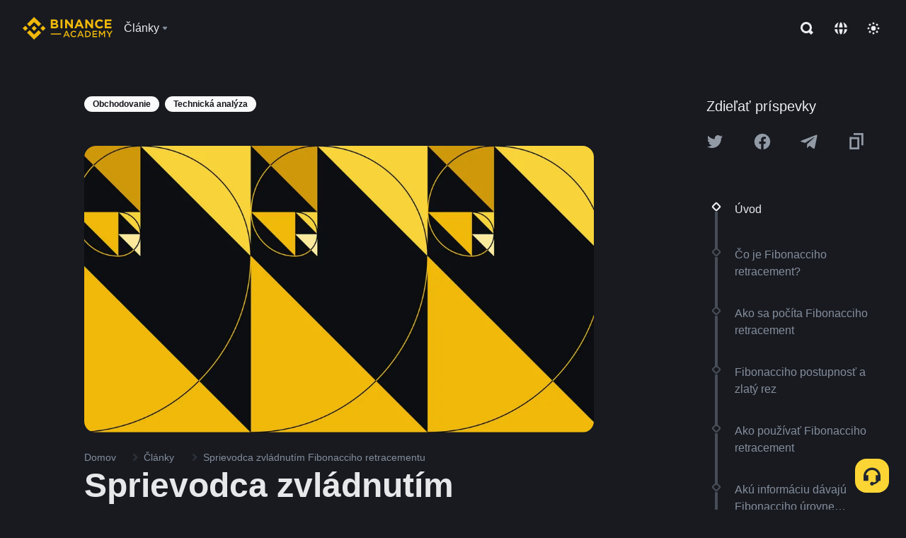

--- FILE ---
content_type: text/html; charset=utf-8
request_url: https://www.binance.com/sk/academy/articles/a-guide-to-mastering-fibonacci-retracement
body_size: 83622
content:
<!doctype html>
<html bn-lang="sk" lang="sk" dir="ltr" path-prefix="/sk">
<head>
  <meta name="viewport" content="width=device-width,minimum-scale=1,maximum-scale=1,initial-scale=1,user-scalable=no" data-shuvi-head="true" /><meta charset="utf-8" /><title data-shuvi-head="true">Sprievodca zvládnutím Fibonacciho retracementu</title><meta name="twitter:card" content="summary_large_image" data-shuvi-head="true" /><meta name="twitter:site" content="@BinanceAcademy" data-shuvi-head="true" /><meta name="twitter:creator" content="@BinanceAcademy" data-shuvi-head="true" /><meta property="og:url" content="https://www.binance.com/sk/academy/articles/a-guide-to-mastering-fibonacci-retracement" data-shuvi-head="true" /><meta property="og:image:alt" content="Binance Academy" data-shuvi-head="true" /><meta property="og:site_name" content="Binance Academy" data-shuvi-head="true" /><meta name="description" content="Fibonacciho retracement je nástroj technickej analýzy používaný na nájdenie úrovní podpory alebo rezistencie na základe Fibonacciho pomerov. Viac informácií nájdete v našom sprievodcovi." data-shuvi-head="true" /><meta property="og:title" content="Sprievodca zvládnutím Fibonacciho retracementu | Binance Academy" data-shuvi-head="true" /><meta property="og:description" content="Fibonacciho retracement je nástroj technickej analýzy používaný na nájdenie úrovní podpory alebo rezistencie na základe Fibonacciho pomerov. Viac informácií nájdete v našom sprievodcovi." data-shuvi-head="true" /><meta property="og:type" content="article" data-shuvi-head="true" /><meta property="og:image" content="https://public.bnbstatic.com/static/academy/uploads/cd8877a1018b4003b24f500aaf4fbc4d.png" data-shuvi-head="true" /><meta http-equiv="etag" content="ea9c66c5dc93e9226fb8ad831e841feb5d8c230f" /><meta name="msapplication-TileImage" content="https://bin.bnbstatic.com/static/images/bnb-for/brand.png" /><meta name="theme-color" content="#2e2e2e" data-shuvi-head="true" /><meta name="apple-mobile-web-app-capable" content="yes" data-shuvi-head="true" /><meta name="apple-mobile-web-app-status-bar-style" content="black-translucent" data-shuvi-head="true" /><meta name="ahrefs-site-verification" content="86f2f08131d8239e3a4d73b0179d556eae74fa62209b410a64ff348f74e711ea" data-shuvi-head="true" /><meta name="google-site-verification" content="wyJEt1aEuf8X_of3aofK_Tl5WprWou38Ze4o3ZeeGts" data-shuvi-head="true" /><meta name="naver-site-verification" content="e70af2cacdaf993fe72ef9fd208822bbebc2e028" data-shuvi-head="true" /><meta name="yandex-verification" content="7e56260ff92b3c3f" data-shuvi-head="true" /><meta name="robots" content="index,follow,max-image-preview:large" data-shuvi-head="true" /><link rel="preconnect" href="https://bin.bnbstatic.com" crossorigin="anonymous" /><link rel="preconnect" href="https://public.bnbstatic.com" crossorigin="anonymous" /><link rel="preconnect" href="https://image.binance.vision" data-shuvi-head="true" /><link rel="preload" as="script" href="https://public.bnbstatic.com/unpkg/essential/essential@0.3.64.js" /><link rel="preload" as="script" href="https://public.bnbstatic.com/unpkg/vendor/vendor.umd.0.0.13.production.min.18.2.0.js" /><link rel="preload" href="https://public.bnbstatic.com/static/academy/uploads-original/cd8877a1018b4003b24f500aaf4fbc4d.png" data-shuvi-head="true" /><link rel="preload" href="https://bin.bnbstatic.com/static/chunks/layout-241d.85baeae8.js" as="script" /><link rel="preload" href="https://bin.bnbstatic.com/static/chunks/layout-0aec.d95d432e.js" as="script" /><link rel="preload" href="https://bin.bnbstatic.com/static/chunks/page-2e11.fec9970f.js" as="script" /><link rel="preload" as="script" href="https://bin.bnbstatic.com/static/configs/newbase/common-widget-icon.js" /><link rel="preload" as="script" href="https://public.bnbstatic.com/unpkg/themis/themis@0.0.39.js" /><link rel="preload" as="script" href="https://public.bnbstatic.com/unpkg/common-widget/vendor@1.4.18.min.js" /><link rel="preload" as="script" href="https://public.bnbstatic.com/unpkg/common-widget/utils@1.4.18.min.js" /><link rel="preload" as="script" href="https://public.bnbstatic.com/unpkg/common-widget/data@1.4.18.min.js" /><link rel="preload" as="script" href="https://public.bnbstatic.com/unpkg/common-widget/common@1.4.18.min.js" /><link rel="preload" as="script" href="https://bin.bnbstatic.com/static/polyfills.d7582762.js" /><link rel="preload" as="script" href="https://bin.bnbstatic.com/static/webpack-runtime.c002a16d.js" /><link rel="preload" as="script" href="https://bin.bnbstatic.com/static/common/framework.f7c7e847.js" /><link rel="preload" as="script" href="https://bin.bnbstatic.com/static/main.7c99abbd.js" /><link rel="preload" as="script" href="https://public.bnbstatic.com/unpkg/config/remote-config.js" /><link rel="preload" as="script" href="https://bin.bnbstatic.com/static/js/common-widget/common-widget-render-control@0.0.1.js" /><link rel="shortcut icon" href="https://bin.bnbstatic.com/static/images/common/favicon.ico" /><link rel="apple-touch-icon" href="https://bin.bnbstatic.com/static/images/bnb-for/brand.png" /><link rel="icon" href="https://bin.bnbstatic.com/static/images/bnb-for/brand.png" /><link rel="canonical" href="https://www.binance.com/sk/academy/articles/a-guide-to-mastering-fibonacci-retracement" data-shuvi-head="true" /><link rel="alternate" href="https://www.binance.com/en/academy/articles/a-guide-to-mastering-fibonacci-retracement" hreflang="en" data-shuvi-head="true" /><link rel="alternate" href="https://www.binance.com/fr/academy/articles/a-guide-to-mastering-fibonacci-retracement" hreflang="fr" data-shuvi-head="true" /><link rel="alternate" href="https://www.binance.com/pl/academy/articles/a-guide-to-mastering-fibonacci-retracement" hreflang="pl" data-shuvi-head="true" /><link rel="alternate" href="https://www.binance.com/zh-CN/academy/articles/a-guide-to-mastering-fibonacci-retracement" hreflang="zh-Hans" data-shuvi-head="true" /><link rel="alternate" href="https://www.binance.com/zh-TC/academy/articles/a-guide-to-mastering-fibonacci-retracement" hreflang="zh-Hant" data-shuvi-head="true" /><link rel="alternate" href="https://www.binance.com/vi/academy/articles/a-guide-to-mastering-fibonacci-retracement" hreflang="vi" data-shuvi-head="true" /><link rel="alternate" href="https://www.binance.com/ar/academy/articles/a-guide-to-mastering-fibonacci-retracement" hreflang="ar" data-shuvi-head="true" /><link rel="alternate" href="https://www.binance.com/ru/academy/articles/a-guide-to-mastering-fibonacci-retracement" hreflang="ru" data-shuvi-head="true" /><link rel="alternate" href="https://www.binance.com/es/academy/articles/a-guide-to-mastering-fibonacci-retracement" hreflang="es" data-shuvi-head="true" /><link rel="alternate" href="https://www.binance.com/pt-BR/academy/articles/a-guide-to-mastering-fibonacci-retracement" hreflang="pt-BR" data-shuvi-head="true" /><link rel="alternate" href="https://www.binance.com/it/academy/articles/a-guide-to-mastering-fibonacci-retracement" hreflang="it" data-shuvi-head="true" /><link rel="alternate" href="https://www.binance.com/id/academy/articles/a-guide-to-mastering-fibonacci-retracement" hreflang="id" data-shuvi-head="true" /><link rel="alternate" href="https://www.binance.com/uk-UA/academy/articles/a-guide-to-mastering-fibonacci-retracement" hreflang="uk" data-shuvi-head="true" /><link rel="alternate" href="https://www.binance.com/cs/academy/articles/a-guide-to-mastering-fibonacci-retracement" hreflang="cs-CZ" data-shuvi-head="true" /><link rel="alternate" href="https://www.binance.com/bg/academy/articles/a-guide-to-mastering-fibonacci-retracement" hreflang="bg" data-shuvi-head="true" /><link rel="alternate" href="https://www.binance.com/lv/academy/articles/a-guide-to-mastering-fibonacci-retracement" hreflang="lv" data-shuvi-head="true" /><link rel="alternate" href="https://www.binance.com/sv/academy/articles/a-guide-to-mastering-fibonacci-retracement" hreflang="sv" data-shuvi-head="true" /><link rel="alternate" href="https://www.binance.com/sk/academy/articles/a-guide-to-mastering-fibonacci-retracement" hreflang="sk" data-shuvi-head="true" /><link rel="alternate" href="https://www.binance.com/da-DK/academy/articles/a-guide-to-mastering-fibonacci-retracement" hreflang="da" data-shuvi-head="true" /><link rel="alternate" href="https://www.binance.com/ro/academy/articles/a-guide-to-mastering-fibonacci-retracement" hreflang="ro" data-shuvi-head="true" /><link rel="alternate" href="https://www.binance.com/hu/academy/articles/a-guide-to-mastering-fibonacci-retracement" hreflang="hu" data-shuvi-head="true" /><link rel="alternate" href="https://www.binance.com/el/academy/articles/a-guide-to-mastering-fibonacci-retracement" hreflang="el" data-shuvi-head="true" /><link rel="alternate" href="https://www.binance.com/de/academy/articles/a-guide-to-mastering-fibonacci-retracement" hreflang="de" data-shuvi-head="true" /><link rel="alternate" href="https://www.binance.com/ja/academy/articles/a-guide-to-mastering-fibonacci-retracement" hreflang="ja" data-shuvi-head="true" /><link rel="alternate" href="https://www.binance.com/az-AZ/academy/articles/a-guide-to-mastering-fibonacci-retracement" hreflang="az-AZ" data-shuvi-head="true" /><link rel="alternate" href="https://www.binance.com/kk-KZ/academy/articles/a-guide-to-mastering-fibonacci-retracement" hreflang="kk-KZ" data-shuvi-head="true" /><link rel="alternate" href="https://academy.binance.com/et/articles/a-guide-to-mastering-fibonacci-retracement" hreflang="et" data-shuvi-head="true" /><link rel="alternate" href="https://academy.binance.com/lt/articles/a-guide-to-mastering-fibonacci-retracement" hreflang="lt" data-shuvi-head="true" /><link rel="alternate" href="https://academy.binance.com/ka-GE/articles/a-guide-to-mastering-fibonacci-retracement" hreflang="ka" data-shuvi-head="true" /><link rel="alternate" href="https://academy.binance.com/hr-HR/articles/a-guide-to-mastering-fibonacci-retracement" hreflang="hr-HR" data-shuvi-head="true" /><link rel="alternate" href="https://academy.binance.com/ky-KG/articles/a-guide-to-mastering-fibonacci-retracement" hreflang="ky-KG" data-shuvi-head="true" /><link rel="alternate" hreflang="x-default" href="https://www.binance.com/en/academy/articles/a-guide-to-mastering-fibonacci-retracement" data-shuvi-head="true" /><link rel="shortcut icon" href="https://bin.bnbstatic.com/image/academy/ico/favicon.ico" data-shuvi-head="true" /><link rel="icon" type="image/x-icon" sizes="16x16 32x32" href="https://bin.bnbstatic.com/image/academy/ico/favicon.ico" data-shuvi-head="true" /><link rel="icon" sizes="32x32" href="https://bin.bnbstatic.com/image/academy/ico/favicon-32.png" data-shuvi-head="true" /><link rel="icon" sizes="192x192" href="https://bin.bnbstatic.com/image/academy/ico/favicon-192.png" data-shuvi-head="true" /><link rel="apple-touch-icon" sizes="152x152" href="https://bin.bnbstatic.com/image/academy/ico/favicon-152.png" data-shuvi-head="true" /><link rel="apple-touch-icon" sizes="144x144" href="https://bin.bnbstatic.com/image/academy/ico/favicon-144.png" data-shuvi-head="true" /><link rel="apple-touch-icon" sizes="120x120" href="https://bin.bnbstatic.com/image/academy/ico/favicon-120.png" data-shuvi-head="true" /><link rel="apple-touch-icon" sizes="114x114" href="https://bin.bnbstatic.com/image/academy/ico/favicon-114.png" data-shuvi-head="true" /><link rel="apple-touch-icon" sizes="180x180" href="https://bin.bnbstatic.com/image/academy/ico/favicon-180.png" data-shuvi-head="true" /><link rel="apple-touch-icon" sizes="72x72" href="https://bin.bnbstatic.com/image/academy/ico/favicon-72.png" data-shuvi-head="true" /><link rel="apple-touch-icon" sizes="57x57" href="https://bin.bnbstatic.com/image/academy/ico/favicon-57.png" data-shuvi-head="true" /><link rel="manifest" href="/manifest.json" data-shuvi-head="true" /><script id="OneTrust-sdk" nonce="09d70664-e44f-41e8-a158-f222c6d90c2b">(function() {const agent = typeof navigator !== 'undefined' ? navigator.userAgent : '';const REGEX_MATCH_CLIENT_TYPE = /BNC\/([0-9.]+) \(([a-zA-Z]+) ([0-9.]+)\)/;const isMiniApp = typeof window !== 'undefined' && window.__NEZHA_BRIDGE__ && !window.__NEZHA_BRIDGE__.postAction;if(REGEX_MATCH_CLIENT_TYPE.test(agent) || isMiniApp){return null;}function getJSON(str) {try {return JSON.parse(str);} catch (e) {return {};}}var AutoBlockScriptMap = getJSON('{"binance.com":"https://cdn.cookielaw.org/consent/e21a0e13-40c2-48a6-9ca2-57738356cdab/OtAutoBlock.js","binance.info":"https://cdn.cookielaw.org/consent/03246444-2043-432d-afae-413a91f535e9/OtAutoBlock.js","binance.me":"https://cdn.cookielaw.org/consent/39df5304-ea83-4bd5-8550-d57bca54d95a/OtAutoBlock.js","binance.bh":"https://cdn.cookielaw.org/consent/0196a4bb-fb7b-7ae6-a24c-893547b9e467/OtAutoBlock.js"}');var SDKStubInfoMap = getJSON('{"binance.com":{"src":"https://cdn.cookielaw.org/scripttemplates/otSDKStub.js","hash":"e21a0e13-40c2-48a6-9ca2-57738356cdab"},"binance.info":{"src":"https://cdn.cookielaw.org/scripttemplates/otSDKStub.js","hash":"03246444-2043-432d-afae-413a91f535e9"},"binance.me":{"src":"https://cdn.cookielaw.org/scripttemplates/otSDKStub.js","hash":"39df5304-ea83-4bd5-8550-d57bca54d95a"}, "binance.bh":{"src":"https://cdn.cookielaw.org/scripttemplates/otSDKStub.js","hash":"0196a4bb-fb7b-7ae6-a24c-893547b9e467"}}');var domain = location.hostname.split('.').slice(-2).join('.');function isString(str) {return str && typeof str === 'string';};var AutoBlockScript = AutoBlockScriptMap[domain];var stubInfo = SDKStubInfoMap[domain] || {};var SDKStubSrc = stubInfo.src;var SDKStubHash = stubInfo.hash;var injectAutoBlock = isString(AutoBlockScript);var injectSDKStub = isString(SDKStubSrc) && isString(SDKStubHash);if (injectAutoBlock) {var script = document.createElement('script');script.src = AutoBlockScript;script.type = 'text/javascript';script.async = false;document.head.appendChild(script);}if (injectSDKStub) {var lang = document.documentElement['bn-lang'] || document.documentElement.lang;var htmlLang = lang && lang.substr(0, 2) || 'en';var script = document.createElement('script');script.src = SDKStubSrc;script.type = 'text/javascript';script.async = false;script.setAttribute('charSet', 'UTF-8');script.setAttribute('data-domain-script', SDKStubHash);script.setAttribute('data-language', htmlLang);document.head.appendChild(script);var s = document.createElement('script');s.type = 'text/javascript';s.innerHTML = 'function OptanonWrapper() {};';s.nonce = '09d70664-e44f-41e8-a158-f222c6d90c2b';document.head.appendChild(s);var ss = document.createElement('script');ss.src = 'https://bin.bnbstatic.com/static/one-trust/onetrust-trigger.js';ss.type = 'text/javascript';script.async = false;ss.setAttribute('charSet', 'UTF-8');ss.setAttribute('data-domain-script', SDKStubHash);document.head.appendChild(ss);}}())</script><script id="Reporter-init" nonce="09d70664-e44f-41e8-a158-f222c6d90c2b">window._bn_reporter = window._bn_reporter || [];window._bn_reporter_version = '4.3.16';function reportEvent(data) {window._bn_reporter.push(data);}reportEvent({key: "init",data: {"packageName":"academy-web-ui","apiId":"cc1ljun9gpbp8ciciolg","apiDomain":"https://api.saasexch.com","ssr":true,"COMMIT_HEAD":"ea9c66c5dc93e9226fb8ad831e841feb5d8c230f","pikaVersion":"0.6.14","traceId":"a88d9c3b-8f7a-4973-81a2-fc7a1d4d43bf","analyticsId":"academy-web-ui,Frontend,cme87sxzs8603260u32z6ky416n"}});const now = Date.now();reportEvent({key: "traceReporter",data: {name: 'PIKA_HTML_ENTRY_START',startTime: now,timestamp: now,id: 1,duration: 0,endTime: now}});window.addEventListener('error', function (event) {try {var _URL, _URL2;var target = event.target || event.srcElement;var isTarget = ['LINK', 'SCRIPT', 'IMG'].indexOf(target.nodeName) !== -1;if (!isTarget) {return;}var link = target.src || target.href;if (window.location.href.indexOf(link) === 0) {return;}var data = {event: {phost: window.location.host,ppath: window.location.pathname,host: (_URL = new URL(link)) === null || _URL === void 0 ? void 0 : _URL.host,path: (_URL2 = new URL(link)) === null || _URL2 === void 0 ? void 0 : _URL2.pathname,net_err_exist: true}};reportEvent({key: "reportMonitorEvent",data: {data: data}});} catch (e) {console.error('static resource monitor', e);}}, true);</script><script type="application/ld+json" data-shuvi-head="true" nonce="09d70664-e44f-41e8-a158-f222c6d90c2b">{"@context":"https://schema.org","@type":"Article","datePublished":"2020-03-20T00:00:00.000Z","description":"Fibonacciho retracement je nástroj technickej analýzy používaný na nájdenie úrovní podpory alebo rezistencie na základe Fibonacciho pomerov. Viac informácií nájdete v našom sprievodcovi.","mainEntityOfPage":{"@type":"WebPage","@id":"https://www.binance.com/sk/academy/articles/a-guide-to-mastering-fibonacci-retracement"},"headline":"Sprievodca zvládnutím Fibonacciho retracementu","image":["https://public.bnbstatic.com/static/academy/uploads/cd8877a1018b4003b24f500aaf4fbc4d.png"],"dateModified":"2023-08-30T12:29:20.000Z","author":{"@type":"Person","name":"Binance Academy"},"publisher":{"@type":"Organization","name":"Binance Academy","logo":{"@type":"ImageObject","url":"https://bin.bnbstatic.com/image/academy/apple-touch-icon.png"}}}</script><link rel="stylesheet" href="https://bin.bnbstatic.com/static/css/e7fd988f.chunk.css" /><link rel="stylesheet" href="https://bin.bnbstatic.com/static/css/ddfae176.chunk.css" /><link rel="stylesheet" href="https://bin.bnbstatic.com/static/css/7b29bf44.chunk.css" /><link rel="stylesheet" href="https://public.bnbstatic.com/unpkg/common-widget/extension@1.4.18.css" /><link rel="stylesheet" href="https://public.bnbstatic.com/unpkg/common-widget/vendor@1.4.18.css" /><link rel="stylesheet" href="https://public.bnbstatic.com/unpkg/common-widget/common@1.4.18.css" /><style id="webstudio-universal-uikit-colors" data-shuvi-head="true">body { --color-sell: #F6465D; --color-textSell: #F6465D; --color-sellHover: #FF707E; --color-depthSellBg: #35141D; --color-buy: #0ECB81; --color-textBuy: #0ECB81; --color-buyHover: #32D993; --color-depthBuyBg: #102821; --color-line: #2B3139; --color-outlineHover: #6A4403; --color-primary: #FCD535; --color-primaryHover: #F0B90B; --color-error: #F6465D; --color-errorBg: #35141D; --color-success: #0ECB81; --color-successBg: #102821; --color-disable: #474D57; --color-iconNormal: #848E9C; --color-textWhite: #FFFFFF; --color-textGray: #EAECEF; --color-textBlack: #0B0E11; --color-textPrimary: #EAECEF; --color-textSecondary: #B7BDC6; --color-textThird: #848E9C; --color-textDisabled: #5E6673; --color-textBrand: #F0B90B; --color-textToast: #A37200; --color-bg: #181A20; --color-bg1: #181A20; --color-bg2: #0B0E11; --color-bg3: #2B3139; --color-bg4: #5E6673; --color-bg6: #202630; --color-bg7: #191A1F; --color-popupBg: #1E2329; --color-badgeBg: #2D2A20; --color-selectedBg: #1E2026; --color-gradientBrand: linear-gradient(180deg, #F8D12F 0%, #F0B90B 100%); --color-gradientPrimary: linear-gradient(295.27deg, #15141A 0%, #474D57 84.52%); --color-BasicBg: #181E25; background-color: var(--color-BasicBg); --color-SecondaryBg: #191A1F; --color-Input: #29313D; --color-InputLine: #434C5A; --color-CardBg: #202630; --color-Vessel: #29313D; --color-Line: #333B47; --color-DisableBtn: #434C5A; --color-DisabledText: #707A8A; --color-DisableText: #707A8A; --color-TertiaryText: #4F5867; --color-SecondaryText: #848E9C; --color-PrimaryText: #EAECEF; color: var(--color-PrimaryText); --color-RedGreenBgText: #FFFFFF; --color-EmphasizeText: #FF693D; --color-TextOnGray: #EAECEF; --color-TextOnYellow: #202630; --color-IconNormal: #707A8A; --color-LiteBg1: #FFFFFF; --color-LiteBg2: #FAFAFA; --color-BtnBg: #FCD535; --color-PrimaryYellow: #F0B90B; --color-TextLink: #F0B90B; --color-TradeBg: #0B0E11; --color-TextToast: #F0B90B; --color-DepthSellBg: #35141D; --color-SellHover: #F6465D; --color-Sell: #F6465D; --color-TextSell: #F6465D; --color-DepthBuyBg: #102821; --color-BuyHover: #2EBD85; --color-Buy: #2EBD85; --color-TextBuy: #2EBD85; --color-Error: #F6465D; --color-SuccessBg: #102821; --color-Success: #2EBD85; --color-TagBg: #434C5A; --color-Grid: #333B47; --color-Placeholder: #434C5A; --color-ToastBg: #707A8A; --color-TwoColorIcon: #CACED3; --color-ErrorBg: rgba(246, 70, 93, 0.1); --color-BadgeBg: rgba(240,185,11,0.1); --color-Popup: #202630; --color-Mask: rgba(0, 0, 0, 0.6); --color-WidgetSecondaryBg: rgba(255, 255, 255, 0.08); --color-ContainerBg: #1A1A1A; --color-YellowAlpha01: rgba(252, 213, 53, 0.1); --color-YellowAlpha02: rgba(252, 213, 53, 0.2); --color-RedAlpha01: rgba(246, 60, 85, 0.1); --color-RedAlpha02: rgba(246, 60, 85, 0.2); --color-GreenAlpha01: rgba(40, 164, 115, 0.1); --color-GreenAlpha02: rgba(40, 164, 115, 0.2); --color-ChatBg: #1A1E25; --color-LineAlpha: rgba(255, 255, 255, 0.08); --color-WidgetPrimaryBg: rgba(255, 255, 255, 0.1); --color-ChatBubble: #29313D; --color-ChatBubble2: #2D3E59; --color-ChatInput: rgba(41, 49, 61, 0.95); --color-ChatName: #FFEF87; --color-ChatSysMsg: #1C2229; --color-ChatCard: #212731; --color-ChatCard2: #243042; --color-ChatRed: #30222B; --color-ParagraphText: #EAECEF; }</style><style id="header-footer-global-style" data-shuvi-head="true"> #__APP_HEADER { display: none; } #__APP_FOOTER { display: none; } #__APP_SIDEBAR { display: none; width: 100%; }</style><style data-emotion="0 gpt1ua 1r6yh41 1b5iq0k 14hpydf 1v61pla 5x6ly7 i6ju45 1qn7ove vfu0ph 1l3piql 184cf1x 9tpv1t 6fjuig 1raq60b vd8035 1uoge8i rs1nch 3kwgah 1wz0uwi 9yb1nc 1pzaur4 7bjblz kvcvp2 161v6bq 1ebnygn kxtk92 vurnku lc3py3 1srb089 1xgr03x vsco81 1t100c7 11vxal7 2vncqk gey7ei jaa7jg 912yg7 1mizem0 1dhhx95 4cffwv 81xrsn gez02j cerzed yhaz4t 1vkvfxu vq45pg k8ptnh 16jcxb6 ce9xkk 1hyfx7x 72bqas 11r9jcz 1n5t02q 1wnc168 1h690ep 15e7zpq gbh2au 80dcm8 1sg6x9n klm9o7 ofovah 9uy14h 4151bc 1ouokj1 8sesaq 1bzb8nq exuvue aw8b5k 1yjvs5a hy4spq 1bhd1jv 1j75qc1 12ke8jn 1uob4wx 17ajlgz 1v5nip4 q0otfg 1na5z9x 1w61aiz 1jwvkbr 13mvpid uj36ri l5kcek 1gt3d73 16vp4e4 1q9ubii 14svusm 1me7odh 1gtiget w16pwf klxly9 19tzqe5 cye2yi uivgo rrl3y3 ms83d 1mfvteg 1y6whvv 8n45wr 1urk028 fbxu07 1ylexj7 aa2yx7 1uhxyyb wcquo4 190yvx7 1xq39uu 11x5pqs 2aitzv 11vn4ca z2h5go 16ht4fr kvhcte 1iqe90x 15yt89c orkytx jyb3wi n840jb 1olcmky 14bgbm8 zzqkfp 1u83isv sem8rv 9gsdo8 y8fvs3 19isz4n rt5tsv wmdkuy 178mx5l 1g8a46g i0wrvs 7om86i 16q9gkz 19memkk 1xvgv7v 1umq912 1e09tat 150guxl 1h71c3u 1ds83c4 1kcjytu 7xpimc trujsm 1t22upd 10q2gn9 182lng5 b4hum0 s1f3ec 9rwuda 1ur574i 9q4ls1 15jw5b animation-hqgv56 in2p6s l0inxp">.css-gpt1ua{position:fixed;top:80px;right:16px;max-height:100%;max-width:343px;width:100%;z-index:9;pointer-events:none;}.css-1r6yh41{position:relative;height:80px;-webkit-box-pack:justify;-webkit-justify-content:space-between;-ms-flex-pack:justify;justify-content:space-between;-webkit-align-items:center;-webkit-box-align:center;-ms-flex-align:center;align-items:center;background-color:#181A20;color:#EAECEF;padding-left:16px;padding-right:16px;display:-webkit-box;display:-webkit-flex;display:-ms-flexbox;display:flex;}@media screen and (min-width:768px){.css-1r6yh41{padding-left:24px;padding-right:24px;}}.css-1b5iq0k{-webkit-flex:0 0 127px;-ms-flex:0 0 127px;flex:0 0 127px;width:127px;margin-left:8px;margin-right:8px;}.css-14hpydf{color:#F0B90B;width:100%;display:block;}.css-1v61pla{box-sizing:border-box;margin:0;min-width:0;display:none;color:#EAECEF;width:100%;-webkit-align-items:center;-webkit-box-align:center;-ms-flex-align:center;align-items:center;}@media screen and (min-width:768px){.css-1v61pla{display:none;}}@media screen and (min-width:1200px){.css-1v61pla{display:-webkit-box;display:-webkit-flex;display:-ms-flexbox;display:flex;}}.css-5x6ly7{box-sizing:border-box;margin:0;min-width:0;display:-webkit-box;display:-webkit-flex;display:-ms-flexbox;display:flex;-webkit-flex:1;-ms-flex:1;flex:1;-webkit-align-items:center;-webkit-box-align:center;-ms-flex-align:center;align-items:center;}.css-i6ju45{margin-left:8px;margin-right:8px;display:-webkit-inline-box;display:-webkit-inline-flex;display:-ms-inline-flexbox;display:inline-flex;position:relative;}.css-i6ju45:hover::after,.css-i6ju45:focus-within::after{bottom:auto;border-color:transparent transparent #FFFFFF transparent;display:block;-webkit-filter:drop-shadow(0px -1px 1px rgba(0,0,0,0.1));filter:drop-shadow(0px -1px 1px rgba(0,0,0,0.1));left:50%;margin-left:-8px;right:auto;top:100%;}.css-i6ju45.wrapper--open .e8b2x31{display:block;}.css-1qn7ove{-webkit-align-items:center;-webkit-box-align:center;-ms-flex-align:center;align-items:center;display:-webkit-box;display:-webkit-flex;display:-ms-flexbox;display:flex;height:40px;line-height:40px;-webkit-align-items:center;-webkit-box-align:center;-ms-flex-align:center;align-items:center;}.css-vfu0ph{box-sizing:border-box;margin:0;min-width:0;font-size:16ppx;outline:none;cursor:pointer;color:#EAECEF;-webkit-align-items:center;-webkit-box-align:center;-ms-flex-align:center;align-items:center;position:relative;-webkit-text-decoration:none;text-decoration:none;height:40px;line-height:40px;}.css-vfu0ph.active,.css-vfu0ph:hover{color:#F0B90B;}.css-1l3piql{box-sizing:border-box;margin:0;min-width:0;color:#848E9C;width:16px;height:16px;font-size:16px;fill:#EAECEF;fill:#848E9C;width:1em;height:1em;}.css-184cf1x{display:none;position:absolute;width:-webkit-max-content;width:-moz-max-content;width:max-content;z-index:1000;bottom:auto;left:auto;padding:20px 0 0 0;right:auto;top:100%;}.css-9tpv1t{background-color:#1E2329;border-radius:4px;box-shadow:0px 0px 20px rgba(0,0,0,0.08);position:relative;}.css-6fjuig{box-sizing:border-box;margin:0;min-width:0;display:-webkit-box;display:-webkit-flex;display:-ms-flexbox;display:flex;-webkit-flex-direction:column;-ms-flex-direction:column;flex-direction:column;padding:24px;padding-bottom:16px;}.css-1raq60b{box-sizing:border-box;margin:0;min-width:0;display:-webkit-box;display:-webkit-flex;display:-ms-flexbox;display:flex;-webkit-flex-direction:column;-ms-flex-direction:column;flex-direction:column;}@media screen and (min-width:1200px){.css-1raq60b{-webkit-flex-direction:row;-ms-flex-direction:row;flex-direction:row;}}.css-vd8035{box-sizing:border-box;margin:0;min-width:0;display:-webkit-box;display:-webkit-flex;display:-ms-flexbox;display:flex;-webkit-align-items:center;-webkit-box-align:center;-ms-flex-align:center;align-items:center;border-radius:8px;background:transparent;cursor:pointer;min-width:200px;}.css-vd8035 extraHeadline{font-weight:600;font-size:56px;line-height:64px;}.css-vd8035 headline1{font-weight:600;font-size:48px;line-height:56px;}.css-vd8035 headline2{font-weight:600;font-size:40px;line-height:48px;}.css-vd8035 headline3{font-weight:600;font-size:32px;line-height:40px;}.css-vd8035 headline4{font-weight:600;font-size:28px;line-height:36px;}.css-vd8035 headline5{font-weight:600;font-size:24px;line-height:32px;}.css-vd8035 headline6{font-weight:500;font-size:20px;line-height:28px;}.css-vd8035 largeBody{font-weight:400;font-size:20px;line-height:28px;}.css-vd8035 mediumBody{font-weight:300;font-size:18px;line-height:28px;}.css-vd8035 subtitle1{font-weight:500;font-size:16px;line-height:24px;}.css-vd8035 subtitle2{font-weight:500;font-size:14px;line-height:20px;}.css-vd8035 body1{font-weight:400;font-size:16px;line-height:24px;}.css-vd8035 body2{font-weight:400;font-size:14px;line-height:20px;}.css-vd8035 captionSub{font-weight:500;font-size:12px;line-height:16px;}.css-vd8035 caption{font-weight:400;font-size:12px;line-height:16px;}.css-vd8035 largeLink{font-weight:500;font-size:20px;line-height:20px;-webkit-text-decoration:underline;text-decoration:underline;}.css-vd8035 linkBody{font-weight:500;font-size:14px;line-height:20px;-webkit-text-decoration:underline;text-decoration:underline;}.css-vd8035 addressLink{font-weight:400;font-size:14px;line-height:20px;-webkit-text-decoration:underline;text-decoration:underline;}.css-vd8035 linkCaption{font-weight:500;font-size:12px;line-height:16px;-webkit-text-decoration:underline;text-decoration:underline;}.css-vd8035 primaryNum1{font-weight:600;font-size:32px;line-height:40px;}.css-vd8035 primaryNum2{font-weight:600;font-size:28px;line-height:36px;}.css-vd8035 primaryNum3{font-weight:600;font-size:24px;line-height:32px;}.css-vd8035 secondaryNum1{font-weight:500;font-size:20px;line-height:28px;}.css-vd8035 secondaryNum2{font-weight:500;font-size:16px;line-height:24px;}.css-vd8035 tertiaryNum1{font-weight:500;font-size:14px;line-height:20px;}.css-vd8035 tertiaryNum2{font-weight:500;font-size:12px;line-height:16px;}.css-vd8035 tertiaryNum3{font-weight:400;font-size:12px;line-height:16px;}.css-vd8035 formLabel{font-weight:400;font-size:14px;line-height:16px;color:#EAECEF;}.css-vd8035 formLabelSmall{font-weight:400;font-size:12px;line-height:16px;color:#EAECEF;}.css-vd8035 formLabelDisabled{font-weight:400;font-size:14px;line-height:16px;color:#5E6673;cursor:not-allowed;}.css-vd8035 formLabelSmallDisabled{font-weight:400;font-size:12px;line-height:16px;color:#5E6673;cursor:not-allowed;}.css-vd8035 checkbox{font-weight:400;font-size:14px;line-height:1.43;color:#EAECEF;cursor:pointer;}.css-vd8035 checkboxDisabled{font-weight:400;font-size:14px;line-height:1.43;color:#5E6673;cursor:not-allowed;}.css-vd8035 infoHelperText{height:24px;line-height:24px;font-size:12px;color:#848E9C;}.css-vd8035 errorHelperText{height:24px;line-height:24px;font-size:12px;color:#F6465D;}.css-vd8035 dottedUnderline{font-weight:400;font-size:14px;line-height:16px;color:#EAECEF;border-bottom-width:1px;border-bottom-style:dashed;border-bottom-color:#848E9C;}.css-vd8035 title2{font-weight:600;font-size:48px;line-height:56px;}.css-vd8035 title3{font-weight:600;font-size:40px;line-height:48px;}.css-vd8035 title4{font-weight:600;font-size:32px;line-height:40px;}.css-vd8035 title5{font-weight:600;font-size:24px;line-height:28px;}.css-vd8035 largeText{font-weight:400;font-size:24px;line-height:28px;}.css-vd8035 title6{font-weight:500;font-size:20px;line-height:24px;}.css-vd8035 heading{font-family:inherit;line-height:1.25;font-weight:heading;}.css-vd8035 display{font-family:inherit;font-weight:heading;line-height:1.25;font-size:28px;}@media screen and (min-width:768px){.css-vd8035 display{font-size:32px;}}@media screen and (min-width:1200px){.css-vd8035 display{font-size:7px;}}.css-vd8035 caps{text-transform:uppercase;-webkit-letter-spacing:0.1em;-moz-letter-spacing:0.1em;-ms-letter-spacing:0.1em;letter-spacing:0.1em;}.css-vd8035 h1{font-weight:600;font-size:24px;line-height:30px;}@media screen and (min-width:768px){.css-vd8035 h1{font-size:28px;line-height:32px;}}@media screen and (min-width:1200px){.css-vd8035 h1{font-size:32px;line-height:40px;}}.css-vd8035 h2{font-weight:400;font-size:24px;line-height:30px;}.css-vd8035 h3{font-weight:500;font-size:20px;line-height:28px;}.css-vd8035 h4{font-weight:600;font-size:16px;line-height:22px;}.css-vd8035 h5{font-weight:600;font-size:16px;}.css-vd8035 h6{font-weight:600;font-size:14px;}.css-vd8035 label1{font-weight:500;font-size:20px;line-height:26px;}.css-vd8035 label2{font-weight:500;font-size:16px;line-height:22px;}@media screen and (min-width:768px){.css-vd8035 label2{font-size:18px;line-height:24px;}}.css-vd8035 label3{font-weight:400;font-size:16px;line-height:22px;}@media screen and (min-width:768px){.css-vd8035 label3{font-weight:500;}}.css-vd8035 label4{font-weight:500;font-size:14px;line-height:20px;}.css-vd8035 label5{font-weight:400;font-size:14px;line-height:20px;}.css-vd8035 label6{font-weight:400;font-size:13px;line-height:18px;}.css-vd8035 label7{font-weight:500;font-size:12px;line-height:16px;}.css-vd8035 label8{font-weight:400;font-size:12px;line-height:16px;}.css-vd8035 p1{font-weight:400;font-size:14px;line-height:20px;}.css-vd8035 p2{font-weight:400;font-size:12px;}.css-1uoge8i{box-sizing:border-box;margin:0;min-width:0;margin-right:16px;}.css-rs1nch{box-sizing:border-box;margin:0;min-width:0;display:-webkit-box;display:-webkit-flex;display:-ms-flexbox;display:flex;border-radius:50%;-webkit-box-pack:center;-webkit-justify-content:center;-ms-flex-pack:center;justify-content:center;-webkit-align-items:center;-webkit-box-align:center;-ms-flex-align:center;align-items:center;width:40px;height:40px;background-color:#2B3139;}.css-3kwgah{box-sizing:border-box;margin:0;min-width:0;color:currentColor;width:24px;height:24px;font-size:24px;fill:#EAECEF;fill:currentColor;width:1em;height:1em;}.css-1wz0uwi{box-sizing:border-box;margin:0;min-width:0;display:-webkit-box;display:-webkit-flex;display:-ms-flexbox;display:flex;-webkit-flex-direction:column;-ms-flex-direction:column;flex-direction:column;-webkit-align-items:flex-start;-webkit-box-align:flex-start;-ms-flex-align:flex-start;align-items:flex-start;}.css-9yb1nc{box-sizing:border-box;margin:0;min-width:0;font-size:14px;font-weight:500;line-height:20px;width:242px;white-space:nowrap;overflow:hidden;text-overflow:ellipsis;}.css-1pzaur4{box-sizing:border-box;margin:0;min-width:0;font-size:14px;font-weight:400;line-height:20px;color:#848E9C;}.css-7bjblz{box-sizing:border-box;margin:0;min-width:0;margin-top:16px;}@media screen and (min-width:1200px){.css-7bjblz{margin-top:0;}}.css-kvcvp2{box-sizing:border-box;margin:0;min-width:0;display:-webkit-box;display:-webkit-flex;display:-ms-flexbox;display:flex;-webkit-box-flex:1;-webkit-flex-grow:1;-ms-flex-positive:1;flex-grow:1;-webkit-flex-direction:column;-ms-flex-direction:column;flex-direction:column;}.css-161v6bq{box-sizing:border-box;margin:0;min-width:0;font-weight:500;font-size:14px;line-height:20px;padding-top:16px;padding-bottom:16px;color:#5E6673;}.css-1ebnygn{padding-bottom:16px;}.css-kxtk92{box-sizing:border-box;margin:0;min-width:0;color:#F0B90B;width:24px;height:24px;font-size:24px;fill:#EAECEF;fill:#F0B90B;width:1em;height:1em;}.css-vurnku{box-sizing:border-box;margin:0;min-width:0;}.css-lc3py3{box-sizing:border-box;margin:0;min-width:0;padding-bottom:16px;}.css-1srb089{box-sizing:border-box;margin:0;min-width:0;padding-left:24px;padding-right:24px;padding-bottom:8px;}.css-1xgr03x{vertical-align:middle;width:16px;height:16px;}.css-vsco81{box-sizing:border-box;margin:0;min-width:0;display:-webkit-box;display:-webkit-flex;display:-ms-flexbox;display:flex;margin-right:12px;position:relative;-webkit-align-items:center;-webkit-box-align:center;-ms-flex-align:center;align-items:center;height:48px;}@media screen and (max-width:768px){.css-vsco81{position:initial;}}.css-1t100c7{box-sizing:border-box;margin:0;min-width:0;display:-webkit-box;display:-webkit-flex;display:-ms-flexbox;display:flex;visibility:visible;}.css-11vxal7{box-sizing:border-box;margin:0;min-width:0;-webkit-appearance:none;-moz-appearance:none;appearance:none;-webkit-user-select:none;-moz-user-select:none;-ms-user-select:none;user-select:none;cursor:pointer;overflow:hidden;text-overflow:ellipsis;white-space:nowrap;display:-webkit-inline-box;display:-webkit-inline-flex;display:-ms-inline-flexbox;display:inline-flex;-webkit-align-items:center;-webkit-box-align:center;-ms-flex-align:center;align-items:center;-webkit-box-pack:center;-webkit-justify-content:center;-ms-flex-pack:center;justify-content:center;box-sizing:border-box;font-size:14px;font-family:inherit;font-weight:500;text-align:center;-webkit-text-decoration:none;text-decoration:none;outline:none;padding-left:12px;padding-right:12px;padding-top:6px;padding-bottom:6px;line-height:20px;min-width:52px;word-break:keep-all;color:#F0B90B;border-radius:4px;min-height:24px;border:none;background-color:transparent;min-width:auto;color:#EAECEF;font-weight:400;padding-right:0;}.css-11vxal7:disabled{cursor:not-allowed;background-image:none;background-color:#474D57;color:#5E6673;}.css-11vxal7:hover:not(:disabled):not(:active){box-shadow:none;}.css-11vxal7.inactive{opacity:0.7;cursor:not-allowed;}.css-11vxal7:disabled:not(.inactive){background-color:transparent;color:#5E6673;}.css-11vxal7:hover:not(:disabled):not(:active):not(.inactive){color:#F0B90B;}.css-11vxal7:active:not(:disabled):not(.inactive){background-color:#3C2601;}.css-11vxal7:active:not(:disabled):not(.inactive){background-color:transparent;}.css-2vncqk{position:absolute;background-color:#181A20;right:0;top:0;overflow:hidden;width:0;}@media screen and (max-width:768px){.css-2vncqk{width:0;padding:16px 0;}}.css-gey7ei{box-sizing:border-box;margin:0;min-width:0;display:-webkit-box;display:-webkit-flex;display:-ms-flexbox;display:flex;-webkit-align-items:center;-webkit-box-align:center;-ms-flex-align:center;align-items:center;color:#B7BDC6;font-size:14px;}.css-jaa7jg{box-sizing:border-box;margin:0;min-width:0;display:-webkit-inline-box;display:-webkit-inline-flex;display:-ms-inline-flexbox;display:inline-flex;position:relative;margin-top:0px;margin-bottom:0px;-webkit-align-items:center;-webkit-box-align:center;-ms-flex-align:center;align-items:center;line-height:1.6;height:48px;background-color:#2B3139;border-radius:4px;border-width:1px;border-style:solid;border-color:transparent;padding-left:15px;padding-right:15px;}.css-jaa7jg.bn-input-status-focus .bn-input-label{top:-32px;}.css-jaa7jg.bn-input-status-focus{background-color:transparent;border-width:1px;border-style:solid;border-color:#F0B90B;}.css-jaa7jg.bn-input-status-disabled{background-color:#474D57;opacity:0.7;}.css-jaa7jg.bn-input-status-disabled > input{color:#5E6673;}.css-jaa7jg.bn-input-status-error{border-color:#F6465D;}.css-jaa7jg input{color:#EAECEF;font-size:14px;border-radius:4px;padding-left:12px;padding-right:12px;}.css-jaa7jg input:-webkit-autofill{-webkit-transition:color 99999s ease-in-out 0s,background-color 99999s ease-in-out 0s;transition:color 99999s ease-in-out 0s,background-color 99999s ease-in-out 0s;}.css-jaa7jg .bn-input-prefix{-webkit-flex-shrink:0;-ms-flex-negative:0;flex-shrink:0;margin-right:4px;font-size:14px;}.css-jaa7jg .bn-input-suffix{-webkit-flex-shrink:0;-ms-flex-negative:0;flex-shrink:0;margin-left:4px;margin-right:4px;font-size:14px;}@media screen and (max-width:768px){.css-jaa7jg{width:100%;}}.css-912yg7{box-sizing:border-box;margin:0;min-width:0;color:#5E6673;width:24px;height:24px;font-size:24px;fill:#EAECEF;fill:#5E6673;display:-webkit-box;display:-webkit-flex;display:-ms-flexbox;display:flex;-webkit-align-items:center;-webkit-box-align:center;-ms-flex-align:center;align-items:center;width:1em;height:1em;}.css-1mizem0{box-sizing:border-box;margin:0;min-width:0;width:100%;height:100%;padding:0;outline:none;border:none;background-color:inherit;opacity:1;}.css-1mizem0::-webkit-input-placeholder{color:#5E6673;font-size:14px;}.css-1mizem0::-moz-placeholder{color:#5E6673;font-size:14px;}.css-1mizem0:-ms-input-placeholder{color:#5E6673;font-size:14px;}.css-1mizem0::placeholder{color:#5E6673;font-size:14px;}.css-1dhhx95{box-sizing:border-box;margin:0;min-width:0;color:currentColor;width:16px;height:16px;font-size:16px;fill:#EAECEF;fill:currentColor;display:-webkit-box;display:-webkit-flex;display:-ms-flexbox;display:flex;-webkit-align-items:center;-webkit-box-align:center;-ms-flex-align:center;align-items:center;cursor:pointer;color:#5E6673;width:1em;height:1em;}.css-4cffwv{box-sizing:border-box;margin:0;min-width:0;display:-webkit-box;display:-webkit-flex;display:-ms-flexbox;display:flex;}.css-81xrsn{box-sizing:border-box;margin:0;min-width:0;display:-webkit-box;display:-webkit-flex;display:-ms-flexbox;display:flex;-webkit-box-pack:center;-webkit-justify-content:center;-ms-flex-pack:center;justify-content:center;}.css-gez02j{display:-webkit-inline-box;display:-webkit-inline-flex;display:-ms-inline-flexbox;display:inline-flex;position:relative;}.css-gez02j:hover::after,.css-gez02j:focus-within::after{bottom:auto;border-color:transparent transparent #FFFFFF transparent;display:block;-webkit-filter:drop-shadow(0px -1px 1px rgba(0,0,0,0.1));filter:drop-shadow(0px -1px 1px rgba(0,0,0,0.1));inset-inline-start:50%;margin-inline-start:-8px;inset-inline-end:auto;top:100%;}.css-gez02j.wrapper--open .e8b2x31{display:block;}.css-cerzed{box-sizing:border-box;margin:0;min-width:0;-webkit-appearance:none;-moz-appearance:none;appearance:none;-webkit-user-select:none;-moz-user-select:none;-ms-user-select:none;user-select:none;cursor:pointer;overflow:hidden;text-overflow:ellipsis;white-space:nowrap;display:-webkit-inline-box;display:-webkit-inline-flex;display:-ms-inline-flexbox;display:inline-flex;-webkit-align-items:center;-webkit-box-align:center;-ms-flex-align:center;align-items:center;-webkit-box-pack:center;-webkit-justify-content:center;-ms-flex-pack:center;justify-content:center;box-sizing:border-box;font-size:14px;font-family:inherit;font-weight:500;text-align:center;-webkit-text-decoration:none;text-decoration:none;outline:none;padding-left:12px;padding-right:12px;padding-top:6px;padding-bottom:6px;line-height:20px;min-width:52px;word-break:keep-all;color:#F0B90B;border-radius:4px;min-height:24px;border:none;background-color:transparent;min-width:auto;color:#EAECEF;font-weight:400;}.css-cerzed:disabled{cursor:not-allowed;background-image:none;background-color:#474D57;color:#5E6673;}.css-cerzed:hover:not(:disabled):not(:active){box-shadow:none;}.css-cerzed.inactive{opacity:0.7;cursor:not-allowed;}.css-cerzed:disabled:not(.inactive){background-color:transparent;color:#5E6673;}.css-cerzed:hover:not(:disabled):not(:active):not(.inactive){color:#F0B90B;}.css-cerzed:active:not(:disabled):not(.inactive){background-color:#3C2601;}.css-cerzed:active:not(:disabled):not(.inactive){background-color:transparent;}.css-yhaz4t{display:none;position:absolute;width:-webkit-max-content;width:-moz-max-content;width:max-content;z-index:1000;bottom:auto;inset-inline-start:auto;padding:20px 0 0 0;inset-inline-end:0;top:100%;}.css-1vkvfxu{padding:16px;max-height:400px;display:grid;grid-template-columns:1fr;grid-gap:8px;grid-template-rows:auto;}@media screen and (min-width:1200px){.css-1vkvfxu{max-height:none;}}@media screen and (min-width:1200px){.css-1vkvfxu{grid-template-columns:1fr 1fr;}}.css-vq45pg{display:-webkit-box;display:-webkit-flex;display:-ms-flexbox;display:flex;-webkit-align-items:center;-webkit-box-align:center;-ms-flex-align:center;align-items:center;border-radius:8px;padding:16px;background:transparent;}.css-vq45pg:hover{background:#2B3139;}.css-k8ptnh{box-sizing:border-box;margin:0;min-width:0;color:currentColor;width:20px;height:20px;font-size:20px;fill:#EAECEF;fill:currentColor;cursor:pointer;width:1em;height:1em;}.css-16jcxb6{box-sizing:border-box;margin:0;min-width:0;display:-webkit-box;display:-webkit-flex;display:-ms-flexbox;display:flex;-webkit-align-items:center;-webkit-box-align:center;-ms-flex-align:center;align-items:center;}@media screen and (min-width:768px){.css-16jcxb6{display:-webkit-box;display:-webkit-flex;display:-ms-flexbox;display:flex;}}@media screen and (min-width:1200px){.css-16jcxb6{display:none;}}.css-ce9xkk{box-sizing:border-box;margin:0;min-width:0;color:currentColor;width:24px;height:24px;font-size:24px;fill:#EAECEF;fill:currentColor;width:24px;height:1em;}.css-1hyfx7x{display:none;}.css-72bqas{position:fixed;color:#EAECEF;background:#1E2329;top:0;right:-375px;left:unset;width:100%;max-width:375px;height:100vh;overflow-y:auto;-webkit-transition:right 0.4s;transition:right 0.4s;z-index:11;}.css-11r9jcz{display:-webkit-box;display:-webkit-flex;display:-ms-flexbox;display:flex;-webkit-box-pack:end;-webkit-justify-content:flex-end;-ms-flex-pack:end;justify-content:flex-end;padding:16px 24px;}.css-1n5t02q{vertical-align:middle;color:#848E9C;width:24px;height:intrinsic;}.css-1wnc168{box-sizing:border-box;margin:0;min-width:0;display:-webkit-box;display:-webkit-flex;display:-ms-flexbox;display:flex;cursor:pointer;color:#848E9C;-webkit-align-items:center;-webkit-box-align:center;-ms-flex-align:center;align-items:center;}.css-1wnc168:hover{--currentColor:#F0B90B;color:#F0B90B;background-color:#2B3139;}.css-1h690ep{box-sizing:border-box;margin:0;min-width:0;display:-webkit-box;display:-webkit-flex;display:-ms-flexbox;display:flex;-webkit-flex:1;-ms-flex:1;flex:1;}.css-15e7zpq{gap:16px;-webkit-align-items:center;-webkit-box-align:center;-ms-flex-align:center;align-items:center;display:-webkit-box;display:-webkit-flex;display:-ms-flexbox;display:flex;}.css-gbh2au{color:#EAECEF;}.css-80dcm8{box-sizing:border-box;margin:0;min-width:0;color:currentColor;width:16px;height:16px;font-size:16px;fill:#EAECEF;fill:currentColor;width:1em;height:1em;margin-right:16px;}.css-1sg6x9n{-webkit-transition:max-height 200ms linear;transition:max-height 200ms linear;max-height:0;overflow:hidden;}.css-klm9o7{gap:16px;width:100%;-webkit-align-items:center;-webkit-box-align:center;-ms-flex-align:center;align-items:center;display:-webkit-box;display:-webkit-flex;display:-ms-flexbox;display:flex;}.css-ofovah{-webkit-flex:1 auto;-ms-flex:1 auto;flex:1 auto;-webkit-align-items:center;-webkit-box-align:center;-ms-flex-align:center;align-items:center;display:-webkit-box;display:-webkit-flex;display:-ms-flexbox;display:flex;}.css-9uy14h{width:24px;height:24px;}.css-4151bc{box-sizing:border-box;margin:0;min-width:0;cursor:pointer;-webkit-appearance:none;-moz-appearance:none;appearance:none;margin:0;padding:0;width:40px;height:24px;background-color:#474D57;background-image:#474D57;border:none;border-radius:9999px;}.css-4151bc[aria-checked=true]{background-color:#474D57;background-image:#474D57;}.css-4151bc:focus{outline:none;}.css-4151bc:disabled{cursor:not-allowed;opacity:0.7;}.css-1ouokj1{box-sizing:border-box;margin:0;min-width:0;display:-webkit-box;display:-webkit-flex;display:-ms-flexbox;display:flex;margin-left:3px;margin-right:3px;width:18px;height:18px;border-radius:9999px;box-shadow:0px 1px 2px rgba(20,21,26,0.04),0px 3px 6px rgba(71,77,87,0.04),0px 0px 1px rgba(20,21,26,0.1);background-color:#FFFFFF;-webkit-transition-property:-webkit-transform,border-color;-webkit-transition-property:transform,border-color;transition-property:transform,border-color;-webkit-transition-timing-function:ease-in-out;transition-timing-function:ease-in-out;-webkit-transition-duration:0.2s;transition-duration:0.2s;-webkit-box-pack:center;-webkit-justify-content:center;-ms-flex-pack:center;justify-content:center;-webkit-align-items:center;-webkit-box-align:center;-ms-flex-align:center;align-items:center;}.css-8sesaq{box-sizing:border-box;margin:0;min-width:0;color:#848E9C;width:14px;height:14px;font-size:14px;fill:#EAECEF;fill:#848E9C;width:1em;height:1em;}.css-1bzb8nq{box-sizing:border-box;margin:0;min-width:0;display:none;}.css-exuvue{padding:16px;display:grid;grid-template-columns:1fr;grid-gap:8px;grid-template-rows:auto;}@media screen and (min-width:1200px){.css-exuvue{grid-template-columns:1fr 1fr;}}.css-aw8b5k{background-color:#0B0E11;}.css-1yjvs5a{margin-bottom:32px;}.css-hy4spq{margin-bottom:16px;margin-inline-end:8px;-webkit-align-items:center;-webkit-box-align:center;-ms-flex-align:center;align-items:center;border-radius:100px;display:-webkit-inline-box;display:-webkit-inline-flex;display:-ms-inline-flexbox;display:inline-flex;font-weight:600;-webkit-box-pack:center;-webkit-justify-content:center;-ms-flex-pack:center;justify-content:center;font-size:12px;height:22px;padding:2px 12px;background-color:#FAFAFA;color:#14151A;}.css-1bhd1jv{-webkit-flex-direction:column;-ms-flex-direction:column;flex-direction:column;-webkit-align-items:start;-webkit-box-align:start;-ms-flex-align:start;align-items:start;height:100%;display:-webkit-box;display:-webkit-flex;display:-ms-flexbox;display:flex;}.css-1j75qc1{margin-inline-start:4px;}.css-12ke8jn{-webkit-box-pack:center;-webkit-justify-content:center;-ms-flex-pack:center;justify-content:center;-webkit-align-items:center;-webkit-box-align:center;-ms-flex-align:center;align-items:center;display:-webkit-box;display:-webkit-flex;display:-ms-flexbox;display:flex;}.css-1uob4wx{background:#181A20;}.css-17ajlgz{margin-left:0;margin-right:0;padding-bottom:40px;padding-left:32px;padding-right:32px;padding-top:40px;display:grid;grid-template-columns:1fr;grid-template-rows:auto;grid-column-gap:16px;}@media screen and (min-width:768px){.css-17ajlgz{max-width:604px;margin-left:auto;margin-right:auto;padding-top:56px;padding-bottom:56px;}}@media screen and (min-width:1200px){.css-17ajlgz{max-width:1040px;}}@media screen and (min-width:768px){.css-17ajlgz{grid-template-columns:1fr 1fr;grid-template-rows:auto 1fr auto auto;}}@media screen and (min-width:1200px){.css-17ajlgz{grid-template-columns:auto 1fr auto;grid-template-rows:auto auto 1fr;}}.css-1v5nip4{margin-bottom:48px;}@media screen and (min-width:768px){.css-1v5nip4{margin-bottom:80px;}}@media screen and (min-width:1200px){.css-1v5nip4{margin-bottom:24px;}}@media screen and (min-width:768px){.css-1v5nip4{grid-column:1 / span 2;grid-row:1;}}@media screen and (min-width:1200px){.css-1v5nip4{grid-column:1;grid-row:1;}}.css-q0otfg{color:#F0B90B;width:225px;}.css-1na5z9x{display:-webkit-box;display:-webkit-flex;display:-ms-flexbox;display:flex;-webkit-flex-direction:column;-ms-flex-direction:column;flex-direction:column;margin-bottom:40px;}@media screen and (min-width:768px){.css-1na5z9x{-webkit-flex-direction:row;-ms-flex-direction:row;flex-direction:row;}}@media screen and (min-width:1200px){.css-1na5z9x{margin-left:56px;margin-right:0;}}@media screen and (min-width:768px){.css-1na5z9x{grid-column:1 / span 2;grid-row:2;}}@media screen and (min-width:1200px){.css-1na5z9x{grid-column:2;grid-row:1 / span 3;}}.css-1w61aiz{margin-bottom:48px;margin-right:0;}@media screen and (min-width:768px){.css-1w61aiz{margin-bottom:0;margin-right:80px;}}.css-1jwvkbr{color:#EAECEF;margin-bottom:24px;font-weight:600;font-size:20px;line-height:28px;}.css-13mvpid{-webkit-align-items:flex-start;-webkit-box-align:flex-start;-ms-flex-align:flex-start;align-items:flex-start;-webkit-flex-direction:column;-ms-flex-direction:column;flex-direction:column;display:-webkit-box;display:-webkit-flex;display:-ms-flexbox;display:flex;}.css-uj36ri{color:#E6E8EA;font-size:16px;font-weight:400;line-height:1.45;color:#EAECEF;margin-bottom:16px;}.css-l5kcek{margin-right:0;}@media screen and (min-width:768px){.css-l5kcek{margin-right:0;}}.css-1gt3d73{margin-bottom:56px;}@media screen and (min-width:768px){.css-1gt3d73{grid-column:2;grid-row:4;}}@media screen and (min-width:1200px){.css-1gt3d73{grid-column:1;grid-row:3;}}.css-16vp4e4{color:#E6E8EA;font-size:16px;font-weight:400;line-height:1.45;display:inline-block;margin-right:8px;}.css-1q9ubii{width:auto;height:38px;}.css-14svusm{color:#E6E8EA;font-size:16px;font-weight:400;line-height:1.45;display:inline-block;margin-right:0;}.css-1me7odh{margin-bottom:24px;}@media screen and (min-width:768px){.css-1me7odh{margin-bottom:0;}}@media screen and (min-width:768px){.css-1me7odh{grid-column:1;grid-row:3 / span 2;}}@media screen and (min-width:1200px){.css-1me7odh{grid-column:3;grid-row:1 / span 3;}}.css-1gtiget{margin-bottom:32px;-webkit-align-items:center;-webkit-box-align:center;-ms-flex-align:center;align-items:center;display:-webkit-box;display:-webkit-flex;display:-ms-flexbox;display:flex;}.css-w16pwf{color:#E6E8EA;font-size:16px;font-weight:400;line-height:1.45;margin-right:16px;-webkit-align-items:center;-webkit-box-align:center;-ms-flex-align:center;align-items:center;display:-webkit-box;display:-webkit-flex;display:-ms-flexbox;display:flex;}.css-klxly9{color:#EAECEF;width:16px;}@media screen and (min-width:768px){.css-klxly9{width:20px;}}.css-19tzqe5{color:#E6E8EA;font-size:16px;font-weight:400;line-height:1.45;margin-right:0;-webkit-align-items:center;-webkit-box-align:center;-ms-flex-align:center;align-items:center;display:-webkit-box;display:-webkit-flex;display:-ms-flexbox;display:flex;}.css-cye2yi{display:-webkit-inline-box;display:-webkit-inline-flex;display:-ms-inline-flexbox;display:inline-flex;position:relative;}.css-cye2yi:hover::after,.css-cye2yi:focus-within::after{border-color:#FFFFFF transparent transparent transparent;bottom:100%;display:block;-webkit-filter:drop-shadow(0px 2px 1px rgba(0,0,0,0.1));filter:drop-shadow(0px 2px 1px rgba(0,0,0,0.1));left:50%;margin-left:-8px;right:auto;top:auto;}@media screen and (min-width:1200px){.css-cye2yi:hover::after,.css-cye2yi:focus-within::after{border-color:#FFFFFF transparent transparent transparent;bottom:100%;display:block;-webkit-filter:drop-shadow(0px 2px 1px rgba(0,0,0,0.1));filter:drop-shadow(0px 2px 1px rgba(0,0,0,0.1));left:50%;margin-left:-8px;right:auto;top:auto;}}.css-cye2yi.wrapper--open .e8b2x31{display:block;}.css-uivgo{-webkit-align-items:center;-webkit-box-align:center;-ms-flex-align:center;align-items:center;display:-webkit-box;display:-webkit-flex;display:-ms-flexbox;display:flex;height:40px;min-width:128px;padding:0 16px;}.css-rrl3y3{color:#E6E8EA;font-size:16px;font-weight:400;line-height:1.45;margin-left:8px;margin-right:8px;color:#EAECEF;}.css-ms83d{display:none;position:absolute;width:-webkit-max-content;width:-moz-max-content;width:max-content;z-index:1000;bottom:100%;left:auto;padding:0 0 16px 0;right:auto;top:auto;}@media screen and (min-width:1200px){.css-ms83d{bottom:100%;left:auto;right:0;padding:0 0 16px 0;top:auto;}}.css-1mfvteg{color:#EAECEF;font-size:12px;margin-bottom:0;}@media screen and (min-width:768px){.css-1mfvteg{margin-bottom:24px;}}@media screen and (min-width:768px){.css-1mfvteg{grid-column:2;grid-row:3;}}@media screen and (min-width:1200px){.css-1mfvteg{grid-column:1;grid-row:2;}}.css-1y6whvv{padding-top:24px;padding-bottom:24px;cursor:pointer;width:100%;text-align:center;border-top:1px solid #D9D9D9;}@media screen and (min-width:768px){.css-1y6whvv{width:768px;}}@media screen and (min-width:1200px){.css-1y6whvv{width:1200px;}}.css-1y6whvv:hover{color:#F0B90B;}:root{--tooltip-border-radius:4px;--tooltip-font-size:12px;--tooltip-move:4px;}html,body,div,span,applet,object,iframe,h1,h2,h3,h4,h5,h6,p,blockquote,pre,a,abbr,acronym,address,big,cite,code,del,dfn,em,img,ins,kbd,q,s,samp,small,strike,strong,sub,sup,tt,var,b,u,i,center,dl,dt,dd,ol,ul,li,fieldset,form,label,legend,table,caption,tbody,tfoot,thead,tr,th,td,article,aside,canvas,details,embed,figure,figcaption,footer,header,hgroup,menu,nav,output,ruby,section,summary,time,mark,audio,video{margin:0;padding:0;border:0;font-size:100%;vertical-align:baseline;}article,aside,details,figcaption,figure,footer,header,hgroup,menu,nav,section{display:block;}body{line-height:1;}ol,ul{list-style:disc;list-style-position:inside;}blockquote,q{quotes:none;}blockquote:before,blockquote:after,q:before,q:after{content:"";content:none;}table{border-collapse:collapse;border-spacing:0;}*,*::before,*::after{box-sizing:border-box;}*{font-family:"Binance Plex",-apple-system,BlinkMacSystemFont,Arial,"Helvetica Neue",sans-serif;font-feature-settings:"normal";text-rendering:optimizeLegibility;}[role="button"]{cursor:pointer;}body{background-color:#12161C;}a{color:inherit;-webkit-text-decoration:none;text-decoration:none;}.no-scroll{overflow:hidden;}svg,img{max-width:100%;height:auto;}iframe{max-width:100%;}.coverImage{border-radius:16px;}.cover{position:relative;overflow:hidden;border-radius:16px;}.coverRatio{width:100%;padding-top:56.25%;}.coverBox{position:absolute;top:0;left:0;width:100%;}amp-img img{object-fit:contain;}[dir="rtl"] .lang-dropdown > div{right:auto;left:0;}[dir="rtl"] .bidi-element{-webkit-transform:rotateY(180deg);-ms-transform:rotateY(180deg);transform:rotateY(180deg);}article h2:first-child{padding-top:28px;}article > div > p:first-child{padding-top:4px;}.css-fbxu07{box-sizing:border-box;margin:0;min-width:0;}.css-fbxu07 > *:nth-child(1){margin-top:0;}.css-1ylexj7{box-sizing:border-box;margin:0;min-width:0;padding-top:12px;padding-bottom:12px;color:#EAECEF;font-size:16px;line-height:1.45;white-space:pre-wrap;overflow-wrap:break-word;}@media screen and (min-width:768px){.css-1ylexj7{font-size:20px;}}.css-1ylexj7:empty::after{content:' ';}.css-aa2yx7{box-sizing:border-box;margin:0;min-width:0;display:-webkit-box;display:-webkit-flex;display:-ms-flexbox;display:flex;-webkit-box-pack:center;-webkit-justify-content:center;-ms-flex-pack:center;justify-content:center;margin-bottom:80px;}.css-1uhxyyb{box-sizing:border-box;margin:0;min-width:0;display:-webkit-box;display:-webkit-flex;display:-ms-flexbox;display:flex;width:100%;max-width:1248px;padding-top:32px;-webkit-flex-direction:column;-ms-flex-direction:column;flex-direction:column;-webkit-box-pack:space-around;-webkit-justify-content:space-around;-ms-flex-pack:space-around;justify-content:space-around;}@media screen and (min-width:768px){.css-1uhxyyb{-webkit-flex-direction:row;-ms-flex-direction:row;flex-direction:row;}}.css-wcquo4{box-sizing:border-box;margin:0;min-width:0;-webkit-box-flex:1;-webkit-flex-grow:1;-ms-flex-positive:1;flex-grow:1;}.css-190yvx7{max-width:792px;padding-top:24px;padding-bottom:24px;padding-left:16px;padding-right:16px;margin:auto;}.css-1xq39uu{margin-bottom:16px;color:#E6E8EA;font-weight:600;font-size:32px;line-height:40px;}@media screen and (min-width:768px){.css-1xq39uu{font-size:48px;line-height:56px;}}.css-11x5pqs{margin-right:16px;-webkit-align-items:center;-webkit-box-align:center;-ms-flex-align:center;align-items:center;border-radius:8px;display:-webkit-inline-box;display:-webkit-inline-flex;display:-ms-inline-flexbox;display:inline-flex;-webkit-box-pack:center;-webkit-justify-content:center;-ms-flex-pack:center;justify-content:center;padding:0 8px;white-space:nowrap;font-size:16px;height:36px;background-color:rgba(240,185,11,0.3);color:#FFFFFF;}.css-2aitzv{background-color:#F0B90B;border-radius:50%;margin-inline-end:8px;height:8px;width:8px;}.css-11vn4ca{color:#E6E8EA;font-size:16px;font-weight:400;line-height:1.45;-webkit-align-items:center;-webkit-box-align:center;-ms-flex-align:center;align-items:center;display:-webkit-box;display:-webkit-flex;display:-ms-flexbox;display:flex;white-space:nowrap;color:#929AA5;margin-right:16px;}.css-z2h5go{display:-webkit-inline-box;display:-webkit-inline-flex;display:-ms-inline-flexbox;display:inline-flex;color:#929AA5;-webkit-align-items:center;-webkit-box-align:center;-ms-flex-align:center;align-items:center;display:-webkit-box;display:-webkit-flex;display:-ms-flexbox;display:flex;}.css-16ht4fr{padding-left:0;padding-right:0;padding-top:56px;padding-bottom:56px;max-width:1136px;margin:auto;}@media screen and (min-width:768px){.css-16ht4fr{padding-left:48px;padding-right:48px;}}.css-kvhcte{box-sizing:border-box;margin:0;min-width:0;padding-top:36px;padding-bottom:4px;font-weight:600;font-size:32px;line-height:40px;color:#EAECEF;}.css-1iqe90x{box-sizing:border-box;margin:0;min-width:0;color:#EAECEF;}.css-15yt89c{box-sizing:border-box;margin:0;min-width:0;margin-top:12px;margin-bottom:12px;all:revert;}@media screen and (min-width:768px){.css-15yt89c{margin-top:12px;margin-bottom:12px;}}@media screen and (min-width:1200px){.css-15yt89c{margin-top:12px;margin-bottom:12px;}}.css-15yt89c li::marker{color:#B7BDC6;}.css-15yt89c li:last-child{margin-bottom:0px;}.css-orkytx{box-sizing:border-box;margin:0;min-width:0;margin-top:16px;margin-bottom:16px;list-style:inherit;}.css-orkytx *:not(a,a *){color:#B7BDC6;}.css-orkytx p{padding-top:0px;padding-bottom:0px;}.css-jyb3wi{box-sizing:border-box;margin:0;min-width:0;}.css-n840jb{box-sizing:border-box;margin:0;min-width:0;color:#F0B90B;-webkit-text-decoration:underline;text-decoration:underline;cursor:pointer;}.css-n840jb *,.css-n840jb * > *{color:#F0B90B;}.css-n840jb:hover,.css-n840jb *:hover{color:#FCD535;}.css-n840jb:focus,.css-n840jb *:focus{color:#F0B90B;}.css-1olcmky{box-sizing:border-box;margin:0;min-width:0;position:-webkit-sticky;position:sticky;top:56px;padding:24px 16px;width:100%;-webkit-align-self:flex-start;-ms-flex-item-align:start;align-self:flex-start;}@media screen and (min-width:768px){.css-1olcmky{max-width:282px;}}.css-14bgbm8{display:grid;grid-gap:72px;grid-template-columns:auto;grid-template-rows:auto;}.css-zzqkfp{box-sizing:border-box;margin:0;min-width:0;font-weight:500;font-size:20px;line-height:28px;margin-bottom:24px;}.css-1u83isv{-webkit-align-items:center;-webkit-box-align:center;-ms-flex-align:center;align-items:center;-webkit-box-pack:center;-webkit-justify-content:center;-ms-flex-pack:center;justify-content:center;display:grid;grid-template-columns:repeat(4,1fr);grid-gap:16px;grid-template-rows:auto;}.css-sem8rv{display:-webkit-box;display:-webkit-flex;display:-ms-flexbox;display:flex;cursor:pointer;-webkit-box-pack:center;-webkit-justify-content:center;-ms-flex-pack:center;justify-content:center;width:24px;height:24px;-webkit-transition:ease-out 0.2s;transition:ease-out 0.2s;color:#929AA5;}.css-sem8rv:hover{color:#1DA1F2;}.css-sem8rv svg{width:100%;height:100%;}.css-9gsdo8{display:-webkit-box;display:-webkit-flex;display:-ms-flexbox;display:flex;cursor:pointer;-webkit-box-pack:center;-webkit-justify-content:center;-ms-flex-pack:center;justify-content:center;width:24px;height:24px;-webkit-transition:ease-out 0.2s;transition:ease-out 0.2s;color:#929AA5;}.css-9gsdo8:hover{color:#4267B2;}.css-9gsdo8 svg{width:100%;height:100%;}.css-y8fvs3{display:-webkit-box;display:-webkit-flex;display:-ms-flexbox;display:flex;cursor:pointer;-webkit-box-pack:center;-webkit-justify-content:center;-ms-flex-pack:center;justify-content:center;width:24px;height:24px;-webkit-transition:ease-out 0.2s;transition:ease-out 0.2s;color:#929AA5;}.css-y8fvs3:hover{color:#0088cc;}.css-y8fvs3 svg{width:100%;height:100%;}.css-19isz4n{-webkit-align-items:center;-webkit-box-align:center;-ms-flex-align:center;align-items:center;display:-webkit-box;display:-webkit-flex;display:-ms-flexbox;display:flex;cursor:pointer;-webkit-box-pack:center;-webkit-justify-content:center;-ms-flex-pack:center;justify-content:center;width:24px;height:24px;-webkit-transition:ease-out 0.2s;transition:ease-out 0.2s;color:#929AA5;}.css-19isz4n:hover{color:black;}.css-19isz4n svg{width:100%;height:100%;}.css-rt5tsv{box-sizing:border-box;margin:0;min-width:0;display:block;}@media screen and (min-width:768px){.css-rt5tsv{display:none;}}.css-wmdkuy{box-sizing:border-box;margin:0;min-width:0;-webkit-appearance:none;-moz-appearance:none;appearance:none;-webkit-user-select:none;-moz-user-select:none;-ms-user-select:none;user-select:none;cursor:pointer;overflow:hidden;text-overflow:ellipsis;white-space:nowrap;display:-webkit-inline-box;display:-webkit-inline-flex;display:-ms-inline-flexbox;display:inline-flex;-webkit-align-items:center;-webkit-box-align:center;-ms-flex-align:center;align-items:center;-webkit-box-pack:center;-webkit-justify-content:center;-ms-flex-pack:center;justify-content:center;box-sizing:border-box;font-size:sm;font-family:inherit;font-weight:500;text-align:center;-webkit-text-decoration:none;text-decoration:none;outline:none;padding-left:ls;padding-right:ls;padding-top:xxs;padding-bottom:xxs;line-height:20px;min-width:52px;word-break:keep-all;color:#181A20;border-radius:4px;min-height:24px;border:none;background-image:none;background-color:#FCD535;position:fixed;top:136px;right:16px;border-radius:50%;width:55px;height:55px;min-width:55px;background-color:#FFFFFF;padding:0;box-shadow:0px 0px 20px rgba(24,26,32,0.1);z-index:1;}.css-wmdkuy:disabled{cursor:not-allowed;background-image:none;background-color:#474D57;color:#5E6673;}.css-wmdkuy:hover:not(:disabled):not(:active){box-shadow:none;}.css-wmdkuy.inactive{background-color:#FCD535;opacity:0.3;color:#181A20;cursor:not-allowed;}.css-wmdkuy:hover:not(:disabled):not(:active):not(.inactive){box-shadow:none;background-image:none;background-color:#FCD535;opacity:0.9;}.css-wmdkuy:active:not(:disabled):not(.inactive){background-image:none;background-color:#F0B90B;}.css-wmdkuy:disabled:not(.inactive){background-color:#474D57;color:#5E6673;cursor:not-allowed;}.css-wmdkuy rect{fill:#fff;stroke:#000;}.css-wmdkuy:hover rect{fill:#F0B90B;stroke:#fff;}.css-178mx5l{box-sizing:border-box;margin:0;min-width:0;display:none;}@media screen and (min-width:768px){.css-178mx5l{display:block;}}.css-1g8a46g{box-sizing:border-box;margin:0;min-width:0;display:-webkit-box;display:-webkit-flex;display:-ms-flexbox;display:flex;-webkit-flex-direction:column;-ms-flex-direction:column;flex-direction:column;margin-bottom:0;}@media screen and (min-width:768px){.css-1g8a46g{margin-bottom:lg;}}.css-i0wrvs{box-sizing:border-box;margin:0;min-width:0;position:relative;padding-bottom:24px;margin-bottom:8px;}.css-i0wrvs .bn-item-tail{position:absolute;height:97%;padding-top:15px;box-sizing:content-box;}.css-i0wrvs .bn-item-tail:after{width:4px;height:100%;background-color:#474D57;margin-left:12px;display:inline-block;border-radius:1px;content:"";}.css-i0wrvs .bn-item-icon-container{float:left;width:28px;margin-right:12px;text-align:center;}.css-i0wrvs .bn-item-content{cursor:pointer;overflow:hidden;}.css-7om86i{box-sizing:border-box;margin:0;min-width:0;display:inline-block;box-sizing:content-box;width:6px;height:6px;border:2px solid;border-radius:2px;border-color:#EAECEF;-webkit-transform:rotate(45deg);-ms-transform:rotate(45deg);transform:rotate(45deg);}.css-16q9gkz{box-sizing:border-box;margin:0;min-width:0;font-size:sm;font-weight:bold;display:inline-block;padding:xs;color:inherit;-webkit-text-decoration:none;text-decoration:none;padding:0;color:#EAECEF;}.css-16q9gkz:hover,.css-16q9gkz:focus,.css-16q9gkz .active{color:#F0B90B;}.css-19memkk{box-sizing:border-box;margin:0;min-width:0;font-weight:500;font-size:16px;line-height:24px;min-height:29px;display:-webkit-box;-webkit-box-orient:vertical;-webkit-line-clamp:2;overflow:hidden;text-overflow:ellipsis;}.css-1xvgv7v{box-sizing:border-box;margin:0;min-width:0;display:inline-block;box-sizing:content-box;width:6px;height:6px;border:2px solid;border-radius:2px;border-color:#474D57;-webkit-transform:rotate(45deg);-ms-transform:rotate(45deg);transform:rotate(45deg);}.css-1umq912{box-sizing:border-box;margin:0;min-width:0;font-size:sm;font-weight:bold;display:inline-block;padding:xs;color:inherit;-webkit-text-decoration:none;text-decoration:none;padding:0;color:#848E9C;}.css-1umq912:hover,.css-1umq912:focus,.css-1umq912 .active{color:#F0B90B;}.css-1e09tat{box-sizing:border-box;margin:0;min-width:0;font-weight:normal;font-size:16px;line-height:24px;min-height:29px;display:-webkit-box;-webkit-box-orient:vertical;-webkit-line-clamp:2;overflow:hidden;text-overflow:ellipsis;}.css-150guxl{box-sizing:border-box;margin:0;min-width:0;position:relative;}.css-150guxl .bn-item-tail{position:absolute;height:97%;padding-top:15px;box-sizing:content-box;}.css-150guxl .bn-item-tail:after{width:4px;height:100%;background-color:#474D57;margin-left:12px;display:inline-block;border-radius:1px;content:"";}.css-150guxl .bn-item-icon-container{float:left;width:28px;margin-right:12px;text-align:center;}.css-150guxl .bn-item-content{cursor:pointer;overflow:hidden;}.css-1h71c3u{display:grid;grid-gap:24px;grid-template-columns:1fr;grid-template-rows:auto;}.css-1ds83c4{box-sizing:border-box;margin:0;min-width:0;font-weight:500;font-size:20px;line-height:28px;}.css-1kcjytu{margin-bottom:8px;padding-top:56.25%;background-position:center center;background-repeat:no-repeat;background-size:cover;border-radius:12px;display:block;height:0;max-width:100%;position:relative;width:100%;}.css-7xpimc{box-sizing:border-box;margin:0;min-width:0;line-height:24px;font-weight:500;}.css-trujsm{width:100%;-webkit-align-items:center;-webkit-box-align:center;-ms-flex-align:center;align-items:center;border:1px solid transparent;border-radius:4px;display:-webkit-inline-box;display:-webkit-inline-flex;display:-ms-inline-flexbox;display:inline-flex;font-weight:500;-webkit-box-pack:center;-webkit-justify-content:center;-ms-flex-pack:center;justify-content:center;white-space:nowrap;outline:0;font-size:16px;height:48px;line-height:24px;padding-left:16px;padding-right:16px;background-image:linear-gradient(180deg,#F8D12F 0%,#F0B90B 100%);color:#14151A;border-width:0;}.css-trujsm:hover{cursor:pointer;}.css-trujsm:focus{box-shadow:0 0 0 2px #B7BDC6;}.css-trujsm:disabled{cursor:not-allowed;}.css-trujsm:hover:not(:disabled){background-image:linear-gradient(180deg,#FFE251 0%,#EDC423 100%);}.css-trujsm:active:not(:disabled){background-image:linear-gradient(180deg,#FFC928 0%,#E3A30E 100%);}.css-trujsm:focus{background-image:linear-gradient(180deg,#F8D12F 0%,#F0B90B 100%);}.css-trujsm:disabled{background-image:none;background-color:#2B2F36;color:#474D57;}.css-1t22upd{margin-inline-start:0.5em;}.css-1t22upd svg{display:block;}.css-10q2gn9{vertical-align:middle;width:24px;}.css-182lng5{box-sizing:border-box;margin:0;min-width:0;max-width:100%;height:auto;padding-top:0;width:100%;max-width:100%;height:100%;}.css-b4hum0{box-sizing:border-box;margin:0;min-width:0;position:relative;-webkit-transition:box-shadow 0.1s ease-in;transition:box-shadow 0.1s ease-in;position:relative;display:-webkit-box;display:-webkit-flex;display:-ms-flexbox;display:flex;margin:auto;border-radius:8px;overflow:hidden;max-width:100%;-webkit-box-pack:center;-webkit-justify-content:center;-ms-flex-pack:center;justify-content:center;}.css-b4hum0:hover{box-shadow:none;cursor:default;}:root{--tooltip-border-radius:4px;--tooltip-font-size:12px;--tooltip-move:4px;}html,body,div,span,applet,object,iframe,h1,h2,h3,h4,h5,h6,p,blockquote,pre,a,abbr,acronym,address,big,cite,code,del,dfn,em,img,ins,kbd,q,s,samp,small,strike,strong,sub,sup,tt,var,b,u,i,center,dl,dt,dd,ol,ul,li,fieldset,form,label,legend,table,caption,tbody,tfoot,thead,tr,th,td,article,aside,canvas,details,embed,figure,figcaption,footer,header,hgroup,menu,nav,output,ruby,section,summary,time,mark,audio,video{margin:0;padding:0;border:0;font-size:100%;vertical-align:baseline;}article,aside,details,figcaption,figure,footer,header,hgroup,menu,nav,section{display:block;}body{line-height:1;}ol,ul{list-style:disc;list-style-position:inside;}blockquote,q{quotes:none;}blockquote:before,blockquote:after,q:before,q:after{content:"";content:none;}table{border-collapse:collapse;border-spacing:0;}*,*::before,*::after{box-sizing:border-box;}*{font-family:"Binance Plex",-apple-system,BlinkMacSystemFont,Arial,"Helvetica Neue",sans-serif;font-feature-settings:"normal";text-rendering:optimizeLegibility;}[role="button"]{cursor:pointer;}body{background-color:#FAFAFA;}a{color:inherit;-webkit-text-decoration:none;text-decoration:none;}.no-scroll{overflow:hidden;}svg,img{max-width:100%;height:auto;}iframe{max-width:100%;}.coverImage{border-radius:16px;}.cover{position:relative;overflow:hidden;border-radius:16px;}.coverRatio{width:100%;padding-top:56.25%;}.coverBox{position:absolute;top:0;left:0;width:100%;}amp-img img{object-fit:contain;}[dir="rtl"] .lang-dropdown > div{right:auto;left:0;}[dir="rtl"] .bidi-element{-webkit-transform:rotateY(180deg);-ms-transform:rotateY(180deg);transform:rotateY(180deg);}.css-9rwuda{box-sizing:border-box;margin:0;min-width:0;padding:16px;color:#EAECEF;background-color:#0B0E11;margin-top:8px;margin-bottom:8px;overflow-x:auto;}@media screen and (min-width:768px){.css-9rwuda{margin-top:16px;margin-bottom:16px;}}@media screen and (min-width:1200px){.css-9rwuda{margin-top:16px;margin-bottom:16px;}}.css-9rwuda > span{display:block;}.bn-table.bordered table{border-collapse:collapse;}.bn-table.bordered th,.bn-table.bordered td{border:1px solid #e9e9e9;}.bn-table{font-size:12px;color:#666;-webkit-transition:opacity 0.3s ease;transition:opacity 0.3s ease;position:relative;line-height:1.5;overflow:hidden;}.bn-table .bn-table-scroll{overflow:auto;}.bn-table .bn-table-scroll table{width:auto;min-width:100%;}.bn-table .bn-table-header{overflow:hidden;background:#f7f7f7;}.bn-table-fixed-header .bn-table-body{background:#fff;position:relative;}.bn-table-fixed-header .bn-table-body-inner{height:100%;overflow:scroll;}.bn-table-fixed-header .bn-table-scroll .bn-table-header{padding-bottom:20px;margin-bottom:-20px;overflow:scroll;box-sizing:border-box;}.bn-table-hide-scrollbar{-webkit-scrollbar-color:transparent transparent;-moz-scrollbar-color:transparent transparent;-ms-scrollbar-color:transparent transparent;scrollbar-color:transparent transparent;}.bn-table-hide-scrollbar::-webkit-scrollbar{background-color:transparent;}.bn-table-fixed-columns-in-body{visibility:hidden;pointer-events:none;}.bn-table .bn-table-title{padding:12px 16px;border-top:1px solid #e9e9e9;}.bn-table .bn-table-content{position:relative;}.bn-table .bn-table-footer{padding:12px 16px;border-bottom:1px solid #e9e9e9;}.bn-table .bn-table-placeholder{padding:12px 16px;background:#fff;border-bottom:1px solid #e9e9e9;text-align:center;position:relative;}.bn-table .bn-table-placeholder-fixed-columns{position:absolute;bottom:0;width:100%;background:transparent;pointer-events:none;}.bn-table table{width:100%;border-collapse:collapse;text-align:left;}.bn-table th{font-size:12px;font-weight:normal;}.bn-table td{font-size:14px;}.bn-table tr{-webkit-transition:all .3s ease;transition:all .3s ease;}.bn-table th{padding:12px 16px;white-space:nowrap;}.bn-table td{padding:18px 16px;white-space:nowrap;}.bn-table-expand-icon-col{width:34px;}.bn-table-row-expand-icon,.bn-table-expanded-row-expand-icon{cursor:pointer;display:inline-block;width:16px;height:16px;text-align:center;line-height:16px;border:1px solid #e9e9e9;-webkit-user-select:none;-moz-user-select:none;-ms-user-select:none;-webkit-user-select:none;-moz-user-select:none;-ms-user-select:none;user-select:none;background:#fff;}.bn-table-row-spaced,.bn-table-expanded-row-spaced{visibility:hidden;}.bn-table-row-spaced:after,.bn-table-expanded-row-spaced:after{content:'.';}.bn-table-row-expanded:after,.bn-table-expanded-row-expanded:after{content:'-';}.bn-table-row-collapsed:after,.bn-table-expanded-row-collapsed:after{content:'+';}tr.bn-table-expanded-row{background:#f7f7f7;}tr.bn-table-expanded-row:hover{background:#f7f7f7;}.bn-table-column-hidden{display:none;}.bn-table-prev-columns-page,.bn-table-next-columns-page{cursor:pointer;color:#666;z-index:1;}.bn-table-prev-columns-page:hover,.bn-table-next-columns-page:hover{color:#2db7f5;}.bn-table-prev-columns-page-disabled,.bn-table-next-columns-page-disabled{cursor:not-allowed;color:#999;}.bn-table-prev-columns-page-disabled:hover,.bn-table-next-columns-page-disabled:hover{color:#999;}.bn-table-prev-columns-page{margin-right:8px;}.bn-table-prev-columns-page:before{content:'<';}.bn-table-next-columns-page{float:right;}.bn-table-next-columns-page:before{content:'>';}.bn-table-fixed-left,.bn-table-fixed-right{position:absolute;top:0;overflow:hidden;}.bn-table-fixed-left table,.bn-table-fixed-right table{width:auto;background:#fff;}.bn-table-fixed-left{left:0;border-right:1px solid #EAECEF;}.bn-table-fixed-left .bn-table-body-inner{margin-right:-20px;padding-right:20px;}.bn-table-fixed-header .bn-table-fixed-left .bn-table-body-inner{padding-right:0;}.bn-table-fixed-right{right:0;border-left:1px solid #EAECEF;}.bn-table-fixed-right .bn-table-expanded-row{color:transparent;pointer-events:none;}.bn-table.bn-table-scroll-position-left .bn-table-fixed-left{box-shadow:none;}.bn-table.bn-table-scroll-position-right .bn-table-fixed-right{box-shadow:none;}.bn-table-row-cell-ellipsis{text-overflow:ellipsis;white-space:nowrap;overflow:hidden;}.bn-table-row-cell-break-word{word-wrap:break-word;word-break:break-word;}.bn-table-layout-fixed table{table-layout:fixed;}.bn-table .bn-table-placeholder{border-bottom:none;}.bn-table .bn-table-placeholder .bn-table-cell{border-bottom:none;}td.bn-table-cell-fix-left,td.bn-table-cell-fix-right{background-clip:padding-box;}.bn-table-cell-fix-right-first:after,.bn-table-cell-fix-right-last:after{position:absolute;top:0;bottom:-1px;left:0px;width:2px;-webkit-transform:translateX(-100%);-ms-transform:translateX(-100%);transform:translateX(-100%);-webkit-transition:box-shadow .3s;transition:box-shadow .3s;content:"";pointer-events:none;}.bn-table-cell-fix-left-first:after,.bn-table-cell-fix-left-last:after{position:absolute;top:0;right:0px;bottom:-1px;width:2px;-webkit-transform:translateX(100%);-ms-transform:translateX(100%);transform:translateX(100%);-webkit-transition:box-shadow .3s;transition:box-shadow .3s;content:"";pointer-events:none;}.bn-table th{color:#848E9C;background-color:#1E2329;box-shadow:inset 0px 1px 0px #474D57,inset 0px -1px 0px #474D57;}.bn-table td{color:#EAECEF;background-color:#181A20;box-shadow:inset 0px -1px 0px #474D57;}.bn-table tr:hover td{background-color:#2B3139;}.bn-table .bn-table-cell.bn-table-sorting{background-color:#0B0E11;}.bn-table-ping-left .bn-table-cell-fix-left-first:after,.bn-table-ping-left .bn-table-cell-fix-left-last:after{box-shadow:inset 10px 0 8px -8px #474D57;}.bn-table-ping-right .bn-table-cell-fix-right-first:after,.bn-table-ping-right .bn-table-cell-fix-right-last:after{box-shadow:inset -10px 0 8px -8px #474D57;}.bn-table .bn-table-content::-webkit-scrollbar{background-color:#1E2329;height:10px;}.bn-table .bn-table-content::-webkit-scrollbar-thumb{background-clip:padding-box;background-color:#5E6673;border:2px solid rgba(0,0,0,0);border-radius:20px;-webkit-transition:all 1s ease-out;transition:all 1s ease-out;}.bn-table .bn-table-content::-webkit-scrollbar-thumb:hover{border:1px solid rgba(0,0,0,0);background-color:#848E9C;}.bn-table--border .bn-table-thead{border:1px solid #474D57;border-right:0;border-bottom:0;}.bn-table--border .bn-table-tbody{border:1px solid #474D57;}.bn-table--border th,.bn-table--border td{border:1px solid #474D57;border-top:0;border-left:0;box-shadow:none;}.bn-table--border:not(.hidden-table-header) .bn-table-tbody{border-top:0;}.css-15jw5b{box-sizing:border-box;margin:0;min-width:0;text-align:center;padding-top:12px;padding-bottom:12px;color:#EAECEF;font-size:16px;line-height:1.45;white-space:pre-wrap;overflow-wrap:break-word;}@media screen and (min-width:768px){.css-15jw5b{font-size:20px;}}.css-15jw5b:empty::after{content:' ';}@-webkit-keyframes animation-hqgv56{0%,40%,100%{-webkit-transform:scaleY(0.4);-ms-transform:scaleY(0.4);transform:scaleY(0.4);}20%{-webkit-transform:scaleY(1.0);-ms-transform:scaleY(1.0);transform:scaleY(1.0);}}@keyframes animation-hqgv56{0%,40%,100%{-webkit-transform:scaleY(0.4);-ms-transform:scaleY(0.4);transform:scaleY(0.4);}20%{-webkit-transform:scaleY(1.0);-ms-transform:scaleY(1.0);transform:scaleY(1.0);}}.css-in2p6s{box-sizing:border-box;margin:0;min-width:0;margin-top:8px;margin-bottom:8px;border-color:#474D57;border-style:solid;border-width:1px;-webkit-transform:scaleY(0.5);-ms-transform:scaleY(0.5);transform:scaleY(0.5);}@media screen and (min-width:768px){.css-in2p6s{margin-top:16px;margin-bottom:16px;}}@media screen and (min-width:1200px){.css-in2p6s{margin-top:16px;margin-bottom:16px;}}.bn-table th{color:#707A8A;background-color:#FFFFFF;box-shadow:inset 0px 1px 0px #EAECEF,inset 0px -1px 0px #EAECEF;}.bn-table td{color:#1E2329;background-color:#FFFFFF;box-shadow:inset 0px -1px 0px #EAECEF;}.bn-table tr:hover td{background-color:#F5F5F5;}.bn-table .bn-table-cell.bn-table-sorting{background-color:#FAFAFA;}.bn-table-ping-left .bn-table-cell-fix-left-first:after,.bn-table-ping-left .bn-table-cell-fix-left-last:after{box-shadow:inset 10px 0 8px -8px #EAECEF;}.bn-table-ping-right .bn-table-cell-fix-right-first:after,.bn-table-ping-right .bn-table-cell-fix-right-last:after{box-shadow:inset -10px 0 8px -8px #EAECEF;}.bn-table .bn-table-content::-webkit-scrollbar{background-color:#FFFFFF;height:10px;}.bn-table .bn-table-content::-webkit-scrollbar-thumb{background-clip:padding-box;background-color:#B7BDC6;border:2px solid rgba(0,0,0,0);border-radius:20px;-webkit-transition:all 1s ease-out;transition:all 1s ease-out;}.bn-table .bn-table-content::-webkit-scrollbar-thumb:hover{border:1px solid rgba(0,0,0,0);background-color:#707A8A;}.bn-table--border .bn-table-thead{border:1px solid #EAECEF;border-right:0;border-bottom:0;}.bn-table--border .bn-table-tbody{border:1px solid #EAECEF;}.bn-table--border th,.bn-table--border td{border:1px solid #EAECEF;border-top:0;border-left:0;box-shadow:none;}.bn-table--border:not(.hidden-table-header) .bn-table-tbody{border-top:0;}</style><style type="text/css" id="b-fonts">@font-face{font-family:'BinancePlex';font-display:swap;src:url('https://bin.bnbstatic.com/static/fonts/bp/BinancePlex-Light.woff2') format('woff2'),url('https://bin.bnbstatic.com/static/fonts/bp/BinancePlex-Light.otf') format('opentype');font-weight:200 300}@font-face{font-family:'BinancePlex';font-display:swap;src:url('https://bin.bnbstatic.com/static/fonts/bp/BinancePlex-Regular.woff2') format('woff2'),url('https://bin.bnbstatic.com/static/fonts/bp/BinancePlex-Regular.otf') format('opentype');font-weight:400}@font-face{font-family:'BinancePlex';font-display:swap;src:url('https://bin.bnbstatic.com/static/fonts/bp/BinancePlex-Medium.woff2') format('woff2'),url('https://bin.bnbstatic.com/static/fonts/bp/BinancePlex-Medium.otf') format('opentype');font-weight:500}@font-face{font-family:'BinancePlex';font-display:swap;src:url('https://bin.bnbstatic.com/static/fonts/bp/BinancePlex-SemiBold.woff2') format('woff2'),url('https://bin.bnbstatic.com/static/fonts/bp/BinancePlex-SemiBold.otf') format('opentype');font-weight:600}@font-face{font-family:'BinancePlex';font-display:swap;src:url('https://bin.bnbstatic.com/static/fonts/bp/BinancePlex-Bold.woff2') format('woff2'),url('https://bin.bnbstatic.com/static/fonts/bp/BinancePlex-Bold.otf') format('opentype');font-weight:700 800}@font-face{font-family:'BinancePlex';font-display:swap;src:url('https://bin.bnbstatic.com/static/fonts/bp/BinancePlex-Black.woff2') format('woff2'),url('https://bin.bnbstatic.com/static/fonts/bp/BinancePlex-Black.otf') format('opentype');font-weight:900}html body,body{font-family:BinancePlex,Arial,sans-serif!important}</style>
</head>
<body>
  <div id="__APP_TOP_PORTAL"></div><div id="__APP"><div class="css-gpt1ua ecgpv9n0"><div></div></div><div class="css-0"><nav class="css-1r6yh41"><div class="css-1b5iq0k"><a aria-label="Home page" href="https://www.binance.com/sk/academy"><svg viewBox="0 0 127 32" xmlns="http://www.w3.org/2000/svg" fill="currentColor" class="css-14hpydf ekwd8uh0"><g><path d="M45.721 15.9873H39.7518V3.58379H45.5924C48.1653 3.58379 49.7348 4.85465 49.7348 6.78634V6.81175C49.7348 8.20969 48.9886 8.99761 48.0881 9.48054C49.5289 10.0397 50.4295 10.8531 50.4295 12.5306V12.556C50.4295 14.8689 48.577 15.9873 45.721 15.9873ZM46.9818 7.26926C46.9818 6.45592 46.3386 5.99841 45.1807 5.99841H42.4534V8.61636H45.0006C46.2099 8.61636 46.9818 8.23511 46.9818 7.29468V7.26926ZM47.6765 12.2256C47.6765 11.3868 47.0589 10.8785 45.6438 10.8785H42.4534V13.5981H45.7468C46.956 13.5981 47.7022 13.166 47.7022 12.251V12.2256H47.6765ZM53.4656 15.9873V3.58379H56.2186V15.9873H53.4656ZM68.7231 15.9873L62.6509 8.10802V15.9873H59.9236V3.58379H62.4708L68.3628 11.2343V3.58379H71.0902V15.9873H68.7231ZM83.4917 15.9873L82.3339 13.2168H77.0336L75.8758 15.9873H73.0713L78.4487 3.48213H80.9959L86.3734 15.9873H83.4917ZM79.6837 6.78634L78.0113 10.8022H81.3561L79.6837 6.78634ZM97.2054 15.9873L91.1333 8.10802V15.9873H88.406V3.58379H90.9532L96.8452 11.2343V3.58379H99.5725V15.9873H97.2054ZM108.655 16.216C104.95 16.216 102.223 13.3948 102.223 9.83638V9.81096C102.223 6.278 104.924 3.40588 108.784 3.40588C111.151 3.40588 112.566 4.1938 113.724 5.31215L111.974 7.32009C110.996 6.45591 110.019 5.92216 108.758 5.92216C106.648 5.92216 105.104 7.65052 105.104 9.78555V9.81096C105.104 11.946 106.597 13.6998 108.758 13.6998C110.199 13.6998 111.074 13.1406 112.051 12.251L113.801 14.0048C112.514 15.3519 111.099 16.216 108.655 16.216ZM116.039 15.9873V3.58379H125.508V6.02383H118.792V8.54011H124.71V10.9801H118.792V13.5727H125.611V16.0127H116.039V15.9873ZM66.6647 28.3908H65.018L64.1175 26.2812H59.9236L58.9974 28.3908H57.4022L61.313 19.5457H62.7538L66.6647 28.3908ZM62.0077 21.4011L60.4897 24.9087H63.5514L62.0077 21.4011ZM72.1708 28.5433C69.5721 28.5433 67.6424 26.5608 67.6424 24.0191C67.6424 21.5028 69.5464 19.4694 72.2222 19.4694C73.8689 19.4694 74.8466 20.0286 75.6957 20.8419L74.6923 21.9857C73.9718 21.3249 73.2257 20.8928 72.1965 20.8928C70.4984 20.8928 69.2633 22.2653 69.2633 23.9936C69.2633 25.722 70.4984 27.1199 72.1965 27.1199C73.2772 27.1199 73.9976 26.6878 74.7437 25.9762L75.7471 26.9674C74.8723 27.9333 73.8432 28.5433 72.1708 28.5433ZM86.3734 28.3908H84.7267L83.8262 26.2812H79.6323L78.706 28.3908H77.1108L81.0216 19.5457H82.4625L86.3734 28.3908ZM81.7164 21.4011L80.1983 24.9087H83.2601L81.7164 21.4011ZM91.6222 28.3908H88.3031V19.5965H91.6222C94.4267 19.5965 96.3563 21.5028 96.3563 23.9682C96.3306 26.4845 94.4009 28.3908 91.6222 28.3908ZM91.6222 21.0199H89.8726V26.9929H91.6222C93.5004 26.9929 94.7097 25.7474 94.7097 24.0191C94.7097 22.2907 93.4747 21.0199 91.6222 21.0199ZM105.284 20.9944H100.267V23.282H104.718V24.6545H100.267V27.0183H105.362V28.3908H98.6977V19.5965H105.284V20.9944ZM112.103 26.2303H112.051L109.272 22.1128V28.3908H107.729V19.5965H109.401L112.103 23.7395L114.804 19.5965H116.477V28.3908H114.907V22.0874L112.103 26.2303ZM123.424 28.3908H121.854V24.9341L118.329 19.6219H120.182L122.677 23.5107L125.199 19.6219H127L123.475 24.9087V28.3908H123.424ZM54.2889 23.282H39.7518V24.7562H54.2889V23.282ZM3.65355 12.3781L0 15.9873L3.65355 19.5965L7.30711 15.9873L3.65355 12.3781ZM16.2095 7.21843L22.4874 13.4202L26.141 9.81096L16.2095 0L6.27793 9.81096L9.93155 13.4202L16.2095 7.21843ZM28.7654 12.3781L25.1119 15.9873L28.7654 19.5965L32.419 15.9873L28.7654 12.3781ZM16.2095 24.7816L9.93155 18.5798L6.27793 22.189L16.2095 32L26.141 22.189L22.4874 18.5798L16.2095 24.7816ZM16.2095 19.6219L19.863 16.0127L16.2095 12.4035L12.5559 16.0127L16.2095 19.6219Z"></path></g></svg></a></div><div class="css-1v61pla"><div class="css-5x6ly7"><div class="wrapper--bottom css-i6ju45 e8b2x33"><div class="css-1qn7ove e8b2x32"><a href="/sk/academy/articles"><div data-bn-type="text" class="css-vfu0ph">Články</div></a><svg xmlns="http://www.w3.org/2000/svg" viewBox="0 0 24 24" fill="none" class="css-1l3piql"><path d="M16.5 8.49v2.25L12 15.51l-4.5-4.77V8.49h9z" fill="currentColor"></path></svg></div><div class="css-184cf1x e8b2x31"><div class="css-9tpv1t e8b2x30"><div class="css-6fjuig"><div class="css-1raq60b"><a href="/sk/academy/articles"><div><div class="e3h2l2l0 css-vd8035"><div class="css-1uoge8i"><div class="css-rs1nch"><svg xmlns="http://www.w3.org/2000/svg" viewBox="0 0 24 24" fill="none" class="css-3kwgah"><path fill-rule="evenodd" clip-rule="evenodd" d="M4.014 21H20a2 2 0 002-2V3H6v15.857c0 1.179-.889 2.135-1.987 2.143zM8 11h5v6H8v-6zm12 0h-5v2h5v-2zm-5 4h5v2h-5v-2z" fill="url(#news-g_svg__paint0_linear)"></path><path d="M18 8h-8V6h8v2zM2 18.857V9h4v9.857C6 20.041 5.105 21 4 21s-2-.96-2-2.143z" fill="#76808F"></path><defs><linearGradient id="news-g_svg__paint0_linear" x1="16.5" y1="13.5" x2="16.5" y2="2" gradientUnits="userSpaceOnUse"><stop stop-color="#F0B90B"></stop><stop offset="1" stop-color="#F8D33A"></stop></linearGradient></defs></svg></div></div><div class="css-1wz0uwi"><div data-bn-type="text" class="css-9yb1nc">Pozrite si všetky články</div><div data-bn-type="text" class="css-1pzaur4"></div></div></div></div></a><div class="css-7bjblz"><a href="/sk/academy/glossary"><div><div class="e3h2l2l0 css-vd8035"><div class="css-1uoge8i"><div class="css-rs1nch"><svg xmlns="http://www.w3.org/2000/svg" viewBox="0 0 24 24" fill="none" class="css-3kwgah"><path fill-rule="evenodd" clip-rule="evenodd" d="M4.014 21H20a2 2 0 002-2V3H6v15.857c0 1.179-.889 2.135-1.987 2.143zM8 11h5v6H8v-6zm12 0h-5v2h5v-2zm-5 4h5v2h-5v-2z" fill="url(#news-g_svg__paint0_linear)"></path><path d="M18 8h-8V6h8v2zM2 18.857V9h4v9.857C6 20.041 5.105 21 4 21s-2-.96-2-2.143z" fill="#76808F"></path><defs><linearGradient id="news-g_svg__paint0_linear" x1="16.5" y1="13.5" x2="16.5" y2="2" gradientUnits="userSpaceOnUse"><stop stop-color="#F0B90B"></stop><stop offset="1" stop-color="#F8D33A"></stop></linearGradient></defs></svg></div></div><div class="css-1wz0uwi"><div data-bn-type="text" class="css-9yb1nc">Pozrite si všetky glosáre</div><div data-bn-type="text" class="css-1pzaur4"></div></div></div></div></a></div></div><div class="css-1raq60b"><div class="css-kvcvp2"><div data-bn-type="text" class="css-161v6bq">Obľúbené témy</div><div class="css-0"><div class="css-1ebnygn"><a href="/sk/academy/articles/tags/trading"><div><div class="e3h2l2l0 css-vd8035"><div class="css-1uoge8i"><svg xmlns="http://www.w3.org/2000/svg" viewBox="0 0 24 24" fill="none" class="css-kxtk92"><path d="M12.243 8L8 12.243l4.243 4.242 4.242-4.242L12.243 8z" fill="currentColor"></path></svg></div><div class="css-1wz0uwi"><div data-bn-type="text" class="css-9yb1nc">Trading</div><div data-bn-type="text" class="css-1pzaur4"></div></div></div></div></a></div><div class="css-1ebnygn"><a href="/sk/academy/articles/tags/essentials"><div><div class="e3h2l2l0 css-vd8035"><div class="css-1uoge8i"><svg xmlns="http://www.w3.org/2000/svg" viewBox="0 0 24 24" fill="none" class="css-kxtk92"><path d="M12.243 8L8 12.243l4.243 4.242 4.242-4.242L12.243 8z" fill="currentColor"></path></svg></div><div class="css-1wz0uwi"><div data-bn-type="text" class="css-9yb1nc">Crypto Basics</div><div data-bn-type="text" class="css-1pzaur4"></div></div></div></div></a></div><div class="css-1ebnygn"><a href="/sk/academy/articles/tags/binance-product-guides"><div><div class="e3h2l2l0 css-vd8035"><div class="css-1uoge8i"><svg xmlns="http://www.w3.org/2000/svg" viewBox="0 0 24 24" fill="none" class="css-kxtk92"><path d="M12.243 8L8 12.243l4.243 4.242 4.242-4.242L12.243 8z" fill="currentColor"></path></svg></div><div class="css-1wz0uwi"><div data-bn-type="text" class="css-9yb1nc">Binance Product Guides</div><div data-bn-type="text" class="css-1pzaur4"></div></div></div></div></a></div></div></div><div class="css-kvcvp2"><div data-bn-type="text" class="css-161v6bq">Obľúbené články</div><div class="css-vurnku"><div class="css-lc3py3"><a href="/sk/academy/articles/binance-beginner-s-guide"><div><div class="e3h2l2l0 css-vd8035"><div class="css-1uoge8i"><svg xmlns="http://www.w3.org/2000/svg" viewBox="0 0 24 24" fill="none" class="css-kxtk92"><path d="M12.243 8L8 12.243l4.243 4.242 4.242-4.242L12.243 8z" fill="currentColor"></path></svg></div><div class="css-1wz0uwi"><div data-bn-type="text" class="css-9yb1nc">Binance Beginner&#x27;s Guide</div><div data-bn-type="text" class="css-1pzaur4"></div></div></div></div></a></div><div class="css-lc3py3"><a href="/sk/academy/articles/a-beginners-guide-to-classical-chart-patterns"><div><div class="e3h2l2l0 css-vd8035"><div class="css-1uoge8i"><svg xmlns="http://www.w3.org/2000/svg" viewBox="0 0 24 24" fill="none" class="css-kxtk92"><path d="M12.243 8L8 12.243l4.243 4.242 4.242-4.242L12.243 8z" fill="currentColor"></path></svg></div><div class="css-1wz0uwi"><div data-bn-type="text" class="css-9yb1nc">A Beginner’s Guide to Classical Chart Patterns</div><div data-bn-type="text" class="css-1pzaur4"></div></div></div></div></a></div><div class="css-lc3py3"><a href="/sk/academy/articles/what-is-a-yield-curve-and-how-to-use-it"><div><div class="e3h2l2l0 css-vd8035"><div class="css-1uoge8i"><svg xmlns="http://www.w3.org/2000/svg" viewBox="0 0 24 24" fill="none" class="css-kxtk92"><path d="M12.243 8L8 12.243l4.243 4.242 4.242-4.242L12.243 8z" fill="currentColor"></path></svg></div><div class="css-1wz0uwi"><div data-bn-type="text" class="css-9yb1nc">What Is a Yield Curve and How to Use It?</div><div data-bn-type="text" class="css-1pzaur4"></div></div></div></div></a></div></div></div></div></div><div class="css-1raq60b"><div class="css-1srb089"></div></div></div></div></div></div><div class="e1md9ord1 css-vsco81"><div class="css-1t100c7"><button data-bn-type="button" aria-label="Open search bar" class=" css-11vxal7"><svg xmlns="http://www.w3.org/2000/svg" viewBox="0 0 24 24" fill="none" class="css-3kwgah"><path fill-rule="evenodd" clip-rule="evenodd" d="M11 6a5 5 0 110 10 5 5 0 010-10zm0-3a8 8 0 017.021 11.838l3.07 3.07-1.59 1.591-1.591 1.591-3.07-3.07A8 8 0 1111 3z" fill="currentColor"></path></svg></button></div><form method="get" target="_self" action="/sk/academy/search" class="css-2vncqk e1md9ord0"><label for="headerSearchInput" aria-label="Search articles" class="css-gey7ei"><div class=" css-jaa7jg"><div class="bn-input-prefix css-vurnku"><svg xmlns="http://www.w3.org/2000/svg" viewBox="0 0 24 24" fill="none" class="css-912yg7"><path fill-rule="evenodd" clip-rule="evenodd" d="M11 6a5 5 0 110 10 5 5 0 010-10zm0-3a8 8 0 017.021 11.838l3.07 3.07-1.59 1.591-1.591 1.591-3.07-3.07A8 8 0 1111 3z" fill="currentColor"></path></svg></div><input data-bn-type="input" id="headerSearchInput" placeholder="Hľadať..." name="term" class="css-1mizem0"/><div class="bn-input-suffix css-vurnku"><svg xmlns="http://www.w3.org/2000/svg" viewBox="0 0 24 24" fill="none" class="css-1dhhx95"><path fill-rule="evenodd" clip-rule="evenodd" d="M21 12a9 9 0 11-18 0 9 9 0 0118 0zm-7.233 0l3.006 3.005-1.768 1.768L12 13.767l-3.005 3.005-1.768-1.768 3.005-3.005-3.005-3.005 1.768-1.767L12 10.23l3.005-3.005 1.768 1.767L13.767 12z" fill="currentColor"></path></svg></div></div></label></form></div><div class="css-81xrsn"><div class="own wrapper--bidi-bottom-right css-gez02j e8b2x33"><div class="css-1qn7ove e8b2x32"><button data-bn-type="button" aria-label="Change language" class=" css-cerzed"><svg xmlns="http://www.w3.org/2000/svg" viewBox="0 0 24 24" fill="none" class="css-3kwgah"><path fill-rule="evenodd" clip-rule="evenodd" d="M15.23 20.403a9.011 9.011 0 005.684-7.153h-3.942c-.147 2.86-.793 5.388-1.741 7.153zm-.757-7.153c-.178 4.102-1.217 7.25-2.473 7.25-1.256 0-2.295-3.148-2.473-7.25h4.946zm0-2.5H9.527C9.705 6.648 10.744 3.5 12 3.5c1.256 0 2.295 3.148 2.473 7.25zm2.499 0h3.942a9.01 9.01 0 00-5.683-7.153c.948 1.765 1.594 4.293 1.741 7.153zm-9.936 0c.147-2.862.793-5.392 1.743-7.156a9.01 9.01 0 00-5.693 7.156h3.95zm0 2.5h-3.95a9.01 9.01 0 005.693 7.157c-.95-1.765-1.596-4.295-1.743-7.157z" fill="currentColor"></path></svg></button></div><div class="css-yhaz4t e8b2x31"><div class="css-9tpv1t e8b2x30"><div style="overflow-y:auto" class="css-1vkvfxu e16cxdum0"><a href="/en/academy/articles/a-guide-to-mastering-fibonacci-retracement" style="justify-content:center" class="css-vq45pg ebpm2f50">English</a><a href="/fr/academy/articles/a-guide-to-mastering-fibonacci-retracement" style="justify-content:center" class="css-vq45pg ebpm2f50">Français</a><a href="/pl/academy/articles/a-guide-to-mastering-fibonacci-retracement" style="justify-content:center" class="css-vq45pg ebpm2f50">Polski</a><a href="/zh-CN/academy/articles/a-guide-to-mastering-fibonacci-retracement" style="justify-content:center" class="css-vq45pg ebpm2f50">简体中文</a><a href="/zh-TC/academy/articles/a-guide-to-mastering-fibonacci-retracement" style="justify-content:center" class="css-vq45pg ebpm2f50">繁體中文</a><a href="/vi/academy/articles/a-guide-to-mastering-fibonacci-retracement" style="justify-content:center" class="css-vq45pg ebpm2f50">Tiếng Việt</a><a href="/ar/academy/articles/a-guide-to-mastering-fibonacci-retracement" style="justify-content:center" class="css-vq45pg ebpm2f50">العربية</a><a href="/ru/academy/articles/a-guide-to-mastering-fibonacci-retracement" style="justify-content:center" class="css-vq45pg ebpm2f50">Русский</a><a href="/es/academy/articles/a-guide-to-mastering-fibonacci-retracement" style="justify-content:center" class="css-vq45pg ebpm2f50">Español</a><a href="/pt-BR/academy/articles/a-guide-to-mastering-fibonacci-retracement" style="justify-content:center" class="css-vq45pg ebpm2f50">Português</a><a href="/it/academy/articles/a-guide-to-mastering-fibonacci-retracement" style="justify-content:center" class="css-vq45pg ebpm2f50">Italiano</a><a href="/id/academy/articles/a-guide-to-mastering-fibonacci-retracement" style="justify-content:center" class="css-vq45pg ebpm2f50">Bahasa Indonesia</a><a href="/uk-UA/academy/articles/a-guide-to-mastering-fibonacci-retracement" style="justify-content:center" class="css-vq45pg ebpm2f50">Українська мова</a><a href="/cs/academy/articles/a-guide-to-mastering-fibonacci-retracement" style="justify-content:center" class="css-vq45pg ebpm2f50">Čeština</a><a href="/bg/academy/articles/a-guide-to-mastering-fibonacci-retracement" style="justify-content:center" class="css-vq45pg ebpm2f50">Български</a><a href="/lv/academy/articles/a-guide-to-mastering-fibonacci-retracement" style="justify-content:center" class="css-vq45pg ebpm2f50">latviešu valoda</a><a href="/sv/academy/articles/a-guide-to-mastering-fibonacci-retracement" style="justify-content:center" class="css-vq45pg ebpm2f50">Svenska</a><a href="/sk/academy/articles/a-guide-to-mastering-fibonacci-retracement" style="justify-content:center" class="css-vq45pg ebpm2f50">Slovenčina</a><a href="/da-DK/academy/articles/a-guide-to-mastering-fibonacci-retracement" style="justify-content:center" class="css-vq45pg ebpm2f50">Dansk</a><a href="/et/academy/articles/a-guide-to-mastering-fibonacci-retracement" style="justify-content:center" class="css-vq45pg ebpm2f50">Eesti</a><a href="/ro/academy/articles/a-guide-to-mastering-fibonacci-retracement" style="justify-content:center" class="css-vq45pg ebpm2f50">Română</a><a href="/hu/academy/articles/a-guide-to-mastering-fibonacci-retracement" style="justify-content:center" class="css-vq45pg ebpm2f50">Magyar nyelv</a><a href="/el/academy/articles/a-guide-to-mastering-fibonacci-retracement" style="justify-content:center" class="css-vq45pg ebpm2f50">Ελληνικά</a><a href="/de/academy/articles/a-guide-to-mastering-fibonacci-retracement" style="justify-content:center" class="css-vq45pg ebpm2f50">Deutsch (Schweiz)</a><a href="/lt/academy/articles/a-guide-to-mastering-fibonacci-retracement" style="justify-content:center" class="css-vq45pg ebpm2f50">Lietuvių</a><a href="/ka-GE/academy/articles/a-guide-to-mastering-fibonacci-retracement" style="justify-content:center" class="css-vq45pg ebpm2f50">ქართული</a><a href="/ja/academy/articles/a-guide-to-mastering-fibonacci-retracement" style="justify-content:center" class="css-vq45pg ebpm2f50">日本語</a><a href="/az-AZ/academy/articles/a-guide-to-mastering-fibonacci-retracement" style="justify-content:center" class="css-vq45pg ebpm2f50">Azərbaycan</a><a href="/kk-KZ/academy/articles/a-guide-to-mastering-fibonacci-retracement" style="justify-content:center" class="css-vq45pg ebpm2f50">Қазақша</a><a href="/hr-HR/academy/articles/a-guide-to-mastering-fibonacci-retracement" style="justify-content:center" class="css-vq45pg ebpm2f50">Croatian</a><a href="/ky-KG/academy/articles/a-guide-to-mastering-fibonacci-retracement" style="justify-content:center" class="css-vq45pg ebpm2f50">Kyrgyz</a></div></div></div></div><label data-bn-type="button" aria-label="Toggle theme" class=" css-cerzed"><input type="checkbox" style="display:none"/><svg xmlns="http://www.w3.org/2000/svg" viewBox="0 0 24 24" fill="none" class="css-k8ptnh"><path fill-rule="evenodd" clip-rule="evenodd" d="M10.5 2h3v3h-3V2zM16 12a4 4 0 11-8 0 4 4 0 018 0zM5.99 3.869L3.867 5.99 5.99 8.112 8.111 5.99 5.989 3.87zM2 13.5v-3h3v3H2zm1.868 4.51l2.121 2.12 2.122-2.12-2.122-2.122-2.121 2.121zM13.5 19v3h-3v-3h3zm4.51-3.112l-2.121 2.122 2.121 2.121 2.121-2.121-2.121-2.122zM19 10.5h3v3h-3v-3zm-3.11-4.51l2.12 2.121 2.122-2.121-2.121-2.121-2.122 2.121z" fill="currentColor"></path></svg></label></div></div><div class="css-16jcxb6"><div class="e1md9ord1 css-vsco81"><div class="css-1t100c7"><button data-bn-type="button" aria-label="Open search bar" class=" css-11vxal7"><svg xmlns="http://www.w3.org/2000/svg" viewBox="0 0 24 24" fill="none" class="css-3kwgah"><path fill-rule="evenodd" clip-rule="evenodd" d="M11 6a5 5 0 110 10 5 5 0 010-10zm0-3a8 8 0 017.021 11.838l3.07 3.07-1.59 1.591-1.591 1.591-3.07-3.07A8 8 0 1111 3z" fill="currentColor"></path></svg></button></div><form method="get" target="_self" action="/sk/academy/search" class="css-2vncqk e1md9ord0"><label for="headerSearchInput" aria-label="Search articles" class="css-gey7ei"><div class=" css-jaa7jg"><div class="bn-input-prefix css-vurnku"><svg xmlns="http://www.w3.org/2000/svg" viewBox="0 0 24 24" fill="none" class="css-912yg7"><path fill-rule="evenodd" clip-rule="evenodd" d="M11 6a5 5 0 110 10 5 5 0 010-10zm0-3a8 8 0 017.021 11.838l3.07 3.07-1.59 1.591-1.591 1.591-3.07-3.07A8 8 0 1111 3z" fill="currentColor"></path></svg></div><input data-bn-type="input" id="headerSearchInput" placeholder="Hľadať..." name="term" class="css-1mizem0"/><div class="bn-input-suffix css-vurnku"><svg xmlns="http://www.w3.org/2000/svg" viewBox="0 0 24 24" fill="none" class="css-1dhhx95"><path fill-rule="evenodd" clip-rule="evenodd" d="M21 12a9 9 0 11-18 0 9 9 0 0118 0zm-7.233 0l3.006 3.005-1.768 1.768L12 13.767l-3.005 3.005-1.768-1.768 3.005-3.005-3.005-3.005 1.768-1.767L12 10.23l3.005-3.005 1.768 1.767L13.767 12z" fill="currentColor"></path></svg></div></div></label></form></div><label data-bn-type="button" for="mobileMenuButton" aria-label="Open mobile menu" class=" css-cerzed"><svg xmlns="http://www.w3.org/2000/svg" viewBox="0 0 24 24" fill="none" role="button" aria-label="Open mobile menu" class="css-ce9xkk"><path fill-rule="evenodd" clip-rule="evenodd" d="M4 4h16v3H4V4zm0 6.5h16v3H4v-3zM20 17H4v3h16v-3z" fill="currentColor"></path></svg><input id="mobileMenuButton" type="checkbox" class="css-1hyfx7x ez42k0i1"/></label><div class="css-72bqas e1tooj370"><div class="css-11r9jcz e1tooj371"><svg viewBox="0 0 24 24" role="button" aria-label="Close mobile menu" xmlns="http://www.w3.org/2000/svg" fill="currentColor" class="css-1n5t02q ekwd8uh0"><path d="M13.4 12L20 18.6L18.6 20L12 13.4L5.4 20L4 18.6L10.6 12L4 5.4L5.4 4L12 10.6L18.6 4L20 5.4L13.4 12Z"></path></svg></div><div style="padding:16px"><div class="exs5l5x0 css-1wnc168"><div class="exs5l5x1 css-1h690ep"><a href="/sk/academy"><div><div class="css-15e7zpq"><svg xmlns="http://www.w3.org/2000/svg" viewBox="0 0 24 24" fill="none" class="css-3kwgah"><path fill-rule="evenodd" clip-rule="evenodd" d="M5 3v18h14V7l-4-4H5zm3 6.5h8V12H8V9.5zm0 5h8V17H8v-2.5z" fill="currentColor"></path></svg><div class="css-gbh2au ep3y6vf0">Články</div></div></div></a></div><svg xmlns="http://www.w3.org/2000/svg" viewBox="0 0 24 24" fill="none" class="css-80dcm8"><path d="M16.5 8.49v2.25L12 15.51l-4.5-4.77V8.49h9z" fill="currentColor"></path></svg></div><div class="css-1sg6x9n exs5l5x2"><div class="css-6fjuig"><div class="css-1raq60b"><a href="/sk/academy/articles"><div><div class="e3h2l2l0 css-vd8035"><div class="css-1uoge8i"><div class="css-rs1nch"><svg xmlns="http://www.w3.org/2000/svg" viewBox="0 0 24 24" fill="none" class="css-3kwgah"><path fill-rule="evenodd" clip-rule="evenodd" d="M4.014 21H20a2 2 0 002-2V3H6v15.857c0 1.179-.889 2.135-1.987 2.143zM8 11h5v6H8v-6zm12 0h-5v2h5v-2zm-5 4h5v2h-5v-2z" fill="url(#news-g_svg__paint0_linear)"></path><path d="M18 8h-8V6h8v2zM2 18.857V9h4v9.857C6 20.041 5.105 21 4 21s-2-.96-2-2.143z" fill="#76808F"></path><defs><linearGradient id="news-g_svg__paint0_linear" x1="16.5" y1="13.5" x2="16.5" y2="2" gradientUnits="userSpaceOnUse"><stop stop-color="#F0B90B"></stop><stop offset="1" stop-color="#F8D33A"></stop></linearGradient></defs></svg></div></div><div class="css-1wz0uwi"><div data-bn-type="text" class="css-9yb1nc">Pozrite si všetky články</div><div data-bn-type="text" class="css-1pzaur4"></div></div></div></div></a><div class="css-7bjblz"><a href="/sk/academy/glossary"><div><div class="e3h2l2l0 css-vd8035"><div class="css-1uoge8i"><div class="css-rs1nch"><svg xmlns="http://www.w3.org/2000/svg" viewBox="0 0 24 24" fill="none" class="css-3kwgah"><path fill-rule="evenodd" clip-rule="evenodd" d="M4.014 21H20a2 2 0 002-2V3H6v15.857c0 1.179-.889 2.135-1.987 2.143zM8 11h5v6H8v-6zm12 0h-5v2h5v-2zm-5 4h5v2h-5v-2z" fill="url(#news-g_svg__paint0_linear)"></path><path d="M18 8h-8V6h8v2zM2 18.857V9h4v9.857C6 20.041 5.105 21 4 21s-2-.96-2-2.143z" fill="#76808F"></path><defs><linearGradient id="news-g_svg__paint0_linear" x1="16.5" y1="13.5" x2="16.5" y2="2" gradientUnits="userSpaceOnUse"><stop stop-color="#F0B90B"></stop><stop offset="1" stop-color="#F8D33A"></stop></linearGradient></defs></svg></div></div><div class="css-1wz0uwi"><div data-bn-type="text" class="css-9yb1nc">Pozrite si všetky glosáre</div><div data-bn-type="text" class="css-1pzaur4"></div></div></div></div></a></div></div><div class="css-1raq60b"><div class="css-kvcvp2"><div data-bn-type="text" class="css-161v6bq">Obľúbené témy</div><div class="css-0"><div class="css-1ebnygn"><a href="/sk/academy/articles/tags/trading"><div><div class="e3h2l2l0 css-vd8035"><div class="css-1uoge8i"><svg xmlns="http://www.w3.org/2000/svg" viewBox="0 0 24 24" fill="none" class="css-kxtk92"><path d="M12.243 8L8 12.243l4.243 4.242 4.242-4.242L12.243 8z" fill="currentColor"></path></svg></div><div class="css-1wz0uwi"><div data-bn-type="text" class="css-9yb1nc">Trading</div><div data-bn-type="text" class="css-1pzaur4"></div></div></div></div></a></div><div class="css-1ebnygn"><a href="/sk/academy/articles/tags/essentials"><div><div class="e3h2l2l0 css-vd8035"><div class="css-1uoge8i"><svg xmlns="http://www.w3.org/2000/svg" viewBox="0 0 24 24" fill="none" class="css-kxtk92"><path d="M12.243 8L8 12.243l4.243 4.242 4.242-4.242L12.243 8z" fill="currentColor"></path></svg></div><div class="css-1wz0uwi"><div data-bn-type="text" class="css-9yb1nc">Crypto Basics</div><div data-bn-type="text" class="css-1pzaur4"></div></div></div></div></a></div><div class="css-1ebnygn"><a href="/sk/academy/articles/tags/binance-product-guides"><div><div class="e3h2l2l0 css-vd8035"><div class="css-1uoge8i"><svg xmlns="http://www.w3.org/2000/svg" viewBox="0 0 24 24" fill="none" class="css-kxtk92"><path d="M12.243 8L8 12.243l4.243 4.242 4.242-4.242L12.243 8z" fill="currentColor"></path></svg></div><div class="css-1wz0uwi"><div data-bn-type="text" class="css-9yb1nc">Binance Product Guides</div><div data-bn-type="text" class="css-1pzaur4"></div></div></div></div></a></div></div></div><div class="css-kvcvp2"><div data-bn-type="text" class="css-161v6bq">Obľúbené články</div><div class="css-vurnku"><div class="css-lc3py3"><a href="/sk/academy/articles/binance-beginner-s-guide"><div><div class="e3h2l2l0 css-vd8035"><div class="css-1uoge8i"><svg xmlns="http://www.w3.org/2000/svg" viewBox="0 0 24 24" fill="none" class="css-kxtk92"><path d="M12.243 8L8 12.243l4.243 4.242 4.242-4.242L12.243 8z" fill="currentColor"></path></svg></div><div class="css-1wz0uwi"><div data-bn-type="text" class="css-9yb1nc">Binance Beginner&#x27;s Guide</div><div data-bn-type="text" class="css-1pzaur4"></div></div></div></div></a></div><div class="css-lc3py3"><a href="/sk/academy/articles/a-beginners-guide-to-classical-chart-patterns"><div><div class="e3h2l2l0 css-vd8035"><div class="css-1uoge8i"><svg xmlns="http://www.w3.org/2000/svg" viewBox="0 0 24 24" fill="none" class="css-kxtk92"><path d="M12.243 8L8 12.243l4.243 4.242 4.242-4.242L12.243 8z" fill="currentColor"></path></svg></div><div class="css-1wz0uwi"><div data-bn-type="text" class="css-9yb1nc">A Beginner’s Guide to Classical Chart Patterns</div><div data-bn-type="text" class="css-1pzaur4"></div></div></div></div></a></div><div class="css-lc3py3"><a href="/sk/academy/articles/what-is-a-yield-curve-and-how-to-use-it"><div><div class="e3h2l2l0 css-vd8035"><div class="css-1uoge8i"><svg xmlns="http://www.w3.org/2000/svg" viewBox="0 0 24 24" fill="none" class="css-kxtk92"><path d="M12.243 8L8 12.243l4.243 4.242 4.242-4.242L12.243 8z" fill="currentColor"></path></svg></div><div class="css-1wz0uwi"><div data-bn-type="text" class="css-9yb1nc">What Is a Yield Curve and How to Use It?</div><div data-bn-type="text" class="css-1pzaur4"></div></div></div></div></a></div></div></div></div></div><div class="css-1raq60b"><div class="css-1srb089"></div></div></div></div><div style="padding:16px"><div class="exs5l5x0 css-1wnc168"><div class="exs5l5x1 css-1h690ep"><div class="css-klm9o7"><svg viewBox="0 0 20 20" fill="none" xmlns="http://www.w3.org/2000/svg" class="css-9uy14h ekwd8uh0"><path d="M4.51562 10L2.26562 12.2656L0 10L2.26562 7.73438L4.51562 10ZM10 4.51562L13.875 8.39062L16.1406 6.125L12.2656 2.26562L10 0L7.73438 2.26562L3.875 6.125L6.14062 8.39062L10 4.51562ZM17.7344 7.73438L15.4844 10L17.75 12.2656L20 10L17.7344 7.73438ZM10 15.4844L6.125 11.6094L3.875 13.875L7.75 17.75L10 20L12.2656 17.7344L16.1406 13.8594L13.875 11.6094L10 15.4844ZM10 12.2656L12.2656 10L10 7.73438L7.73438 10L10 12.2656Z" fill="currentColor"></path></svg><div class="css-gbh2au ep3y6vf0">Režim</div><div class="css-ofovah"></div><button type="button" role="switch" style="direction:ltr" aria-checked="true" class="css-4151bc"><div style="transform:translateX(16px)" class="css-1ouokj1"><svg xmlns="http://www.w3.org/2000/svg" viewBox="0 0 24 24" fill="none" class="css-8sesaq"><path d="M20.968 12.768a7 7 0 01-9.735-9.735 9 9 0 109.735 9.735z" fill="currentColor"></path></svg></div><input type="checkbox" data-bn-type="checkbox" class="css-1bzb8nq" checked=""/></button></div></div></div><div class="css-1sg6x9n exs5l5x2"></div></div><div style="padding:16px"><div class="exs5l5x0 css-1wnc168"><div class="exs5l5x1 css-1h690ep"><div class="css-15e7zpq"><svg xmlns="http://www.w3.org/2000/svg" viewBox="0 0 24 24" fill="none" class="css-3kwgah"><path fill-rule="evenodd" clip-rule="evenodd" d="M15.23 20.403a9.011 9.011 0 005.684-7.153h-3.942c-.147 2.86-.793 5.388-1.741 7.153zm-.757-7.153c-.178 4.102-1.217 7.25-2.473 7.25-1.256 0-2.295-3.148-2.473-7.25h4.946zm0-2.5H9.527C9.705 6.648 10.744 3.5 12 3.5c1.256 0 2.295 3.148 2.473 7.25zm2.499 0h3.942a9.01 9.01 0 00-5.683-7.153c.948 1.765 1.594 4.293 1.741 7.153zm-9.936 0c.147-2.862.793-5.392 1.743-7.156a9.01 9.01 0 00-5.693 7.156h3.95zm0 2.5h-3.95a9.01 9.01 0 005.693 7.157c-.95-1.765-1.596-4.295-1.743-7.157z" fill="currentColor"></path></svg><div class="css-gbh2au ep3y6vf0">Slovenčina</div></div></div><svg xmlns="http://www.w3.org/2000/svg" viewBox="0 0 24 24" fill="none" class="css-80dcm8"><path d="M16.5 8.49v2.25L12 15.51l-4.5-4.77V8.49h9z" fill="currentColor"></path></svg></div><div class="css-1sg6x9n exs5l5x2"><div style="overflow-y:auto" class="css-exuvue e16cxdum0"><a href="/en/academy/articles/a-guide-to-mastering-fibonacci-retracement" style="justify-content:center" class="css-vq45pg ebpm2f50">English</a><a href="/fr/academy/articles/a-guide-to-mastering-fibonacci-retracement" style="justify-content:center" class="css-vq45pg ebpm2f50">Français</a><a href="/pl/academy/articles/a-guide-to-mastering-fibonacci-retracement" style="justify-content:center" class="css-vq45pg ebpm2f50">Polski</a><a href="/zh-CN/academy/articles/a-guide-to-mastering-fibonacci-retracement" style="justify-content:center" class="css-vq45pg ebpm2f50">简体中文</a><a href="/zh-TC/academy/articles/a-guide-to-mastering-fibonacci-retracement" style="justify-content:center" class="css-vq45pg ebpm2f50">繁體中文</a><a href="/vi/academy/articles/a-guide-to-mastering-fibonacci-retracement" style="justify-content:center" class="css-vq45pg ebpm2f50">Tiếng Việt</a><a href="/ar/academy/articles/a-guide-to-mastering-fibonacci-retracement" style="justify-content:center" class="css-vq45pg ebpm2f50">العربية</a><a href="/ru/academy/articles/a-guide-to-mastering-fibonacci-retracement" style="justify-content:center" class="css-vq45pg ebpm2f50">Русский</a><a href="/es/academy/articles/a-guide-to-mastering-fibonacci-retracement" style="justify-content:center" class="css-vq45pg ebpm2f50">Español</a><a href="/pt-BR/academy/articles/a-guide-to-mastering-fibonacci-retracement" style="justify-content:center" class="css-vq45pg ebpm2f50">Português</a><a href="/it/academy/articles/a-guide-to-mastering-fibonacci-retracement" style="justify-content:center" class="css-vq45pg ebpm2f50">Italiano</a><a href="/id/academy/articles/a-guide-to-mastering-fibonacci-retracement" style="justify-content:center" class="css-vq45pg ebpm2f50">Bahasa Indonesia</a><a href="/uk-UA/academy/articles/a-guide-to-mastering-fibonacci-retracement" style="justify-content:center" class="css-vq45pg ebpm2f50">Українська мова</a><a href="/cs/academy/articles/a-guide-to-mastering-fibonacci-retracement" style="justify-content:center" class="css-vq45pg ebpm2f50">Čeština</a><a href="/bg/academy/articles/a-guide-to-mastering-fibonacci-retracement" style="justify-content:center" class="css-vq45pg ebpm2f50">Български</a><a href="/lv/academy/articles/a-guide-to-mastering-fibonacci-retracement" style="justify-content:center" class="css-vq45pg ebpm2f50">latviešu valoda</a><a href="/sv/academy/articles/a-guide-to-mastering-fibonacci-retracement" style="justify-content:center" class="css-vq45pg ebpm2f50">Svenska</a><a href="/sk/academy/articles/a-guide-to-mastering-fibonacci-retracement" style="justify-content:center" class="css-vq45pg ebpm2f50">Slovenčina</a><a href="/da-DK/academy/articles/a-guide-to-mastering-fibonacci-retracement" style="justify-content:center" class="css-vq45pg ebpm2f50">Dansk</a><a href="/et/academy/articles/a-guide-to-mastering-fibonacci-retracement" style="justify-content:center" class="css-vq45pg ebpm2f50">Eesti</a><a href="/ro/academy/articles/a-guide-to-mastering-fibonacci-retracement" style="justify-content:center" class="css-vq45pg ebpm2f50">Română</a><a href="/hu/academy/articles/a-guide-to-mastering-fibonacci-retracement" style="justify-content:center" class="css-vq45pg ebpm2f50">Magyar nyelv</a><a href="/el/academy/articles/a-guide-to-mastering-fibonacci-retracement" style="justify-content:center" class="css-vq45pg ebpm2f50">Ελληνικά</a><a href="/de/academy/articles/a-guide-to-mastering-fibonacci-retracement" style="justify-content:center" class="css-vq45pg ebpm2f50">Deutsch (Schweiz)</a><a href="/lt/academy/articles/a-guide-to-mastering-fibonacci-retracement" style="justify-content:center" class="css-vq45pg ebpm2f50">Lietuvių</a><a href="/ka-GE/academy/articles/a-guide-to-mastering-fibonacci-retracement" style="justify-content:center" class="css-vq45pg ebpm2f50">ქართული</a><a href="/ja/academy/articles/a-guide-to-mastering-fibonacci-retracement" style="justify-content:center" class="css-vq45pg ebpm2f50">日本語</a><a href="/az-AZ/academy/articles/a-guide-to-mastering-fibonacci-retracement" style="justify-content:center" class="css-vq45pg ebpm2f50">Azərbaycan</a><a href="/kk-KZ/academy/articles/a-guide-to-mastering-fibonacci-retracement" style="justify-content:center" class="css-vq45pg ebpm2f50">Қазақша</a><a href="/hr-HR/academy/articles/a-guide-to-mastering-fibonacci-retracement" style="justify-content:center" class="css-vq45pg ebpm2f50">Croatian</a><a href="/ky-KG/academy/articles/a-guide-to-mastering-fibonacci-retracement" style="justify-content:center" class="css-vq45pg ebpm2f50">Kyrgyz</a></div></div></div></div></div></nav><div class="css-aa2yx7"><div class="css-1uhxyyb"><div class="css-wcquo4"><div class="css-190yvx7 eoam2sa0"><div class="css-1yjvs5a"><a href="/sk/academy/articles/tags/trading"><div class="css-hy4spq ejnyog0">Obchodovanie</div></a><a href="/sk/academy/articles/tags/technical-analysis"><div class="css-hy4spq ejnyog0">Technická analýza</div></a></div><div class="cover css-vurnku"><div class="coverRatio css-vurnku"></div><div class="coverBox css-vurnku"><img class="coverImage" src="/bapi/fe/resource/image?image=aHR0cHM6Ly9wdWJsaWMuYm5ic3RhdGljLmNvbS9zdGF0aWMvYWNhZGVteS91cGxvYWRzLW9yaWdpbmFsL2NkODg3N2ExMDE4YjQwMDNiMjRmNTAwYWFmNGZiYzRkLnBuZw==&amp;level=lg" alt="Sprievodca zvládnutím Fibonacciho retracementu" fetchpriority="high" quality="80" width="720" height="405"/></div></div><div role="navigation" aria-label="breadcrumb" itemscope="" itemType="https://schema.org/BreadcrumbList" class="bn-breadcrumb seo-breadcrumb"><div itemProp="itemListElement" itemscope="" itemType="https://schema.org/ListItem" class="bn-breadcrumb-item"><a href="https://www.binance.com/sk/academy" itemscope="" itemType="https://schema.org/WebPage" itemProp="item" itemID="https://www.binance.com/sk/academy" class="text-[inherit]"><span itemProp="name">Domov</span></a><meta itemProp="position" content="1"/></div><div role="presentation" aria-hidden="true" class="bn-breadcrumb-separator"><svg fill="Line" viewBox="0 0 24 24" xmlns="http://www.w3.org/2000/svg" class="bn-svg"><path fill-rule="evenodd" clip-rule="evenodd" d="M12.288 12l-3.89 3.89 1.768 1.767L15.823 12l-1.768-1.768-3.889-3.889-1.768 1.768 3.89 3.89z" fill="currentColor"></path></svg></div><div itemProp="itemListElement" itemscope="" itemType="https://schema.org/ListItem" class="bn-breadcrumb-item"><a href="https://www.binance.com/sk/academy/articles" itemscope="" itemType="https://schema.org/WebPage" itemProp="item" itemID="https://www.binance.com/sk/academy/articles" class="text-[inherit]"><span itemProp="name">Články</span></a><meta itemProp="position" content="2"/></div><div role="presentation" aria-hidden="true" class="bn-breadcrumb-separator"><svg fill="Line" viewBox="0 0 24 24" xmlns="http://www.w3.org/2000/svg" class="bn-svg"><path fill-rule="evenodd" clip-rule="evenodd" d="M12.288 12l-3.89 3.89 1.768 1.767L15.823 12l-1.768-1.768-3.889-3.889-1.768 1.768 3.89 3.89z" fill="currentColor"></path></svg></div><div itemProp="itemListElement" itemscope="" itemType="https://schema.org/ListItem" class="bn-breadcrumb-item"><a href="https://www.binance.com/sk/academy/articles/a-guide-to-mastering-fibonacci-retracement" itemscope="" itemType="https://schema.org/WebPage" itemProp="item" itemID="https://www.binance.com/sk/academy/articles/a-guide-to-mastering-fibonacci-retracement" class="text-[inherit]"><span itemProp="name">Sprievodca zvládnutím Fibonacciho retracementu</span></a><meta itemProp="position" content="3"/></div></div><h1 class="css-1xq39uu ekvvp7h0">Sprievodca zvládnutím Fibonacciho retracementu</h1><div class="css-4cffwv"><div class="css-11x5pqs exhvfty0"><div class="css-2aitzv ecdc5690"></div>Stredne pokročilý</div><span class="css-11vn4ca ep3y6vf0">Zverejnené <!-- -->Mar 20, 2020</span><span class="css-11vn4ca ep3y6vf0">Aktualizované <!-- -->Aug 30, 2023</span><div class="css-z2h5go"><svg viewBox="0 0 24 24" xmlns="http://www.w3.org/2000/svg" fill="currentColor" class="css-1xgr03x ekwd8uh0"><path d="M11.9963 4C13.5785 4 15.1252 4.46919 16.4408 5.34824C17.7564 6.22729 18.7818 7.47672 19.3873 8.93853C19.9928 10.4003 20.1512 12.0089 19.8426 13.5607C19.5339 15.1126 18.772 16.538 17.6531 17.6569C16.5343 18.7757 15.1089 19.5376 13.557 19.8463C12.0052 20.155 10.3966 19.9965 8.93481 19.391C7.473 18.7855 6.22358 17.7602 5.34452 16.4446C4.46547 15.129 3.99628 13.5823 3.99628 12C3.99871 9.87901 4.84234 7.84559 6.34211 6.34583C7.84187 4.84606 9.87529 4.00243 11.9963 4ZM11.9963 2C10.0185 2 8.08507 2.58649 6.44058 3.6853C4.79609 4.78412 3.51436 6.3459 2.75749 8.17317C2.00061 10.0004 1.80258 12.0111 2.18843 13.9509C2.57428 15.8907 3.52669 17.6725 4.92521 19.0711C6.32374 20.4696 8.10557 21.422 10.0454 21.8079C11.9852 22.1937 13.9959 21.9957 15.8231 21.2388C17.6504 20.4819 19.2122 19.2002 20.311 17.5557C21.4098 15.9112 21.9963 13.9778 21.9963 12C21.9963 10.6868 21.7377 9.38641 21.2351 8.17315C20.7326 6.95988 19.996 5.85748 19.0674 4.92889C18.1388 4.0003 17.0364 3.26371 15.8231 2.76117C14.6099 2.25863 13.3095 1.99998 11.9963 2Z" fill="currentColor"></path><path d="M15.561 16.972L11.003 12.414V6.004H13.003V11.586L16.975 15.558L15.561 16.972Z" fill="currentColor"></path></svg><span class="css-1j75qc1">7m</span></div></div><article class="css-16ht4fr eoam2sa0"><div class="richtext-container css-fbxu07" style="white-space:pre-wrap;overflow-wrap:break-word"><h2 data-bn-type="text" id="%C3%9Avod" class="css-kvhcte"><span data-bn-type="text" class="richtext-text css-1iqe90x">Úvod</span></h2><p class=" richtext-paragraph  css-1ylexj7"><span data-bn-type="text" class="richtext-text css-1iqe90x">Existuje široká škála nástrojov a ukazovateľov </span><a data-bn-type="link" href="https://academy.binance.com/sk/articles/what-is-technical-analysis" target="_blank" class="richtext-link css-n840jb">technickej analýzy (TA)</a><span data-bn-type="text" class="richtext-text css-1iqe90x">, ktoré môžu obchodníci použiť na predpovedanie budúceho cenového pohybu. Sem môžu patriť kompletné rámce analýzy trhu, ako je napríklad </span><a data-bn-type="link" href="https://academy.binance.com/sk/articles/the-wyckoff-method-explained" target="_blank" class="richtext-link css-n840jb">Wyckoffova metóda</a><span data-bn-type="text" class="richtext-text css-1iqe90x">, </span><a data-bn-type="link" href="https://academy.binance.com/sk/articles/an-introduction-to-the-elliott-wave-theory" target="_blank" class="richtext-link css-n840jb">teória Elliottových vĺn</a><span data-bn-type="text" class="richtext-text css-1iqe90x"> alebo </span><a data-bn-type="link" href="https://academy.binance.com/sk/articles/an-introduction-to-the-dow-theory" target="_blank" class="richtext-link css-n840jb">teória Dow</a><span data-bn-type="text" class="richtext-text css-1iqe90x">. Môžu to byť aj ukazovatele, ako napr. </span><a data-bn-type="link" href="https://academy.binance.com/sk/articles/moving-averages-explained" target="_blank" class="richtext-link css-n840jb">kĺzavé priemery</a><span data-bn-type="text" class="richtext-text css-1iqe90x">, </span><a data-bn-type="link" href="https://academy.binance.com/sk/articles/what-is-the-rsi-indicator" target="_blank" class="richtext-link css-n840jb">index relatívnej sily (RSI)</a><span data-bn-type="text" class="richtext-text css-1iqe90x">, </span><a data-bn-type="link" href="https://academy.binance.com/sk/articles/stochastic-rsi-explained" target="_blank" class="richtext-link css-n840jb">stochastic RSI</a><span data-bn-type="text" class="richtext-text css-1iqe90x">, </span><a data-bn-type="link" href="https://academy.binance.com/sk/articles/bollinger-bands-explained" target="_blank" class="richtext-link css-n840jb">bollingerské pásma</a><span data-bn-type="text" class="richtext-text css-1iqe90x">, </span><a data-bn-type="link" href="https://academy.binance.com/sk/articles/ichimoku-clouds-explained" target="_blank" class="richtext-link css-n840jb">Ichimoku Cloud</a><span data-bn-type="text" class="richtext-text css-1iqe90x">, </span><a data-bn-type="link" href="https://academy.binance.com/sk/articles/a-brief-guide-to-the-parabolic-sar-indicator" target="_blank" class="richtext-link css-n840jb">parabolický SAR</a><span data-bn-type="text" class="richtext-text css-1iqe90x"> alebo </span><a data-bn-type="link" href="https://academy.binance.com/sk/articles/macd-indicator-explained" target="_blank" class="richtext-link css-n840jb">MACD</a><span data-bn-type="text" class="richtext-text css-1iqe90x">. </span></p><p class=" richtext-paragraph  css-1ylexj7"><span data-bn-type="text" class="richtext-text css-1iqe90x">Nástroj Fibonacciho retracement je obľúbeným ukazovateľom, ktorý používajú tisíce obchodníkov na akciových trhoch, forexe a trhoch s kryptomenami. Je fascinujúce, že je založený na Fibonacciho sekvencii objavenej pred viac ako 700 rokmi.</span></p><p class=" richtext-paragraph  css-1ylexj7"><span data-bn-type="text" class="richtext-text css-1iqe90x">V tomto článku sa budeme venovať tomu, čo je nástroj Fibonacciho retracement a ako ho môžete použiť na nájdenie dôležitých úrovní v grafe.</span></p><p class=" richtext-paragraph richtext-paragraph-empty css-1ylexj7"><br/></p><h2 data-bn-type="text" id="%C4%8Co-je-Fibonacciho-retracement" class="css-kvhcte"><span data-bn-type="text" class="richtext-text css-1iqe90x">Čo je Fibonacciho retracement?</span></h2><p class=" richtext-paragraph  css-1ylexj7"><span data-bn-type="text" class="richtext-text css-1iqe90x">Fibonacciho retracement (alebo Fib retracement) je nástroj používaný technickými analytikmi a obchodníkmi v snahe predpovedať oblasti záujmu na grafe. Je založený na použití Fibonacciho pomerov ako percentuálnych podielov. Nástroj Fibonacciho retracement je odvodený od reťazca čísel, ktorý identifikoval matematik Leonardo Fibonacci v 13. storočí. Tento reťazec sa nazýva Fibonacciho postupnosť. Určité matematické vzťahy medzi číslami v tejto postupnosti vytvárajú pomery, ktoré sa potom vykreslia do grafu. Tieto pomery sú:</span></p><ul class="css-15yt89c"><li class="css-orkytx"><p class=" richtext-paragraph  css-1ylexj7"><span data-bn-type="text" class="richtext-text css-1iqe90x">0 %</span></p></li><li class="css-orkytx"><p class=" richtext-paragraph  css-1ylexj7"><span data-bn-type="text" class="richtext-text css-1iqe90x">23,6 % </span></p></li><li class="css-orkytx"><p class=" richtext-paragraph  css-1ylexj7"><span data-bn-type="text" class="richtext-text css-1iqe90x">38,2 %</span></p></li><li class="css-orkytx"><p class=" richtext-paragraph  css-1ylexj7"><span data-bn-type="text" class="richtext-text css-1iqe90x">61,8 %</span></p></li><li class="css-orkytx"><p class=" richtext-paragraph  css-1ylexj7"><span data-bn-type="text" class="richtext-text css-1iqe90x">78,6 %</span></p></li><li class="css-orkytx"><p class=" richtext-paragraph  css-1ylexj7"><span data-bn-type="text" class="richtext-text css-1iqe90x">100 %  </span></p></li></ul><p class=" richtext-paragraph  css-1ylexj7"><span data-bn-type="text" class="richtext-text css-1iqe90x">Hoci technicky nejde o Fibonacciho pomer, niektorí obchodníci tiež považujú úroveň 50 % za určitým spôsobom významnú, pretože predstavuje stred cenového rozpätia. Môžu sa použiť aj Fibonacciho pomery mimo rozsahu 0 – 100 %, ako napríklad 161,8 %, 261,8 % alebo 423,6 %.</span></p><p class=" richtext-paragraph  css-1ylexj7"><span data-bn-type="text" class="richtext-text css-1iqe90x">Pozrieme sa na to, ako môžu obchodníci použiť tieto percentuálne podiely. Hlavným bodom však je, že úrovne, ktoré načrtli, môžu korelovať s významnými úrovňami na trhu. Pri vykreslení do cenového grafu sa môžu Fibonacciho úrovne použiť na identifikáciu oblastí záujmu, ako je </span><a data-bn-type="link" href="https://academy.binance.com/sk/glossary/support" target="_blank" class="richtext-link css-n840jb">podpora</a><span data-bn-type="text" class="richtext-text css-1iqe90x">, </span><a data-bn-type="link" href="https://academy.binance.com/sk/glossary/resistance" target="_blank" class="richtext-link css-n840jb">rezistencia</a><span data-bn-type="text" class="richtext-text css-1iqe90x">, oblasti retracementu, vstupné body, výstupné ciele a úrovne </span><a data-bn-type="link" href="https://academy.binance.com/sk/articles/what-is-a-stop-limit-order" target="_blank" class="richtext-link css-n840jb">stop loss</a><span data-bn-type="text" class="richtext-text css-1iqe90x">.</span></p><p class=" richtext-paragraph richtext-paragraph-empty css-1ylexj7"><br/></p><h2 data-bn-type="text" id="Ako-sa-po%C4%8D%C3%ADta-Fibonacciho-retracement" class="css-kvhcte"><span data-bn-type="text" class="richtext-text css-1iqe90x">Ako sa počíta Fibonacciho retracement</span></h2><p class=" richtext-paragraph  css-1ylexj7"><span data-bn-type="text" class="richtext-text css-1iqe90x">Keďže tieto percentuálne pomery sú rovnaké v každom nástroji Fibonacciho retracementu, nemusíte nič </span><span data-bn-type="text" class="richtext-text css-1iqe90x"><i>manuálne</i></span><span data-bn-type="text" class="richtext-text css-1iqe90x"> počítať. Avšak spôsob, ako ich získať, je začať s Fibonacciho číslami.</span></p><p class=" richtext-paragraph  css-1ylexj7"><span data-bn-type="text" class="richtext-text css-1iqe90x">Vytvorme postupnosť čísel, ktorá začína nulou a jednotkou, a k aktuálnemu číslu pripočítajme súčet dvoch predchádzajúcich čísel. Ak takto budeme pokračovať donekonečna, dostaneme číselný reťazec, ktorý sa nazýva Fibonacciho postupnosť. </span></p><p class=" richtext-paragraph richtext-paragraph-empty css-1ylexj7"><br/></p><pre class="codeBlock css-9rwuda"><span data-bn-type="text" class="richtext-text css-1iqe90x">0, 1, 1, 2, 3, 5, 8, 13, 21, 34, 55, 89, 144, 233, 377, 610, 987... a tak ďalej. </span></pre><p class=" richtext-paragraph richtext-paragraph-empty css-1ylexj7"><br/></p><p class=" richtext-paragraph  css-1ylexj7"><span data-bn-type="text" class="richtext-text css-1iqe90x">Tieto čísla, samozrejme, nie sú priamo zakreslené do cenového grafu. Všetky úrovne používané v nástroji Fibonacciho retracement sú však určitým spôsobom odvodené od týchto čísel. </span></p><p class=" richtext-paragraph  css-1ylexj7"><span data-bn-type="text" class="richtext-text css-1iqe90x">Ak vylúčite niekoľko prvých čísel, ak číslo vydelíte číslom, ktoré za ním nasleduje, vždy dostanete pomer blízko hodnoty 0,618. Ak napríklad vydelíte číslo 21 číslom 34, dostanete 0,6176. A ak vydelíte číslo číslom nachádzajúcim sa o dve miesta vpravo, dostanete pomer blízko hodnoty 0,382. Ak napríklad vydelíte číslo 21 číslom 55, dostanete 0,3818. Všetky pomery (okrem 50 %) v nástroji Fibonacciho retracement sú založené na výpočtoch používajúcich túto metódu.</span></p><p class=" richtext-paragraph richtext-paragraph-empty css-1ylexj7"><br/></p><h2 data-bn-type="text" id="Fibonacciho-postupnos%C5%A5-a-zlat%C3%BD-rez" class="css-kvhcte"><span data-bn-type="text" class="richtext-text css-1iqe90x">Fibonacciho postupnosť a zlatý rez</span></h2><p class=" richtext-paragraph  css-1ylexj7"><span data-bn-type="text" class="richtext-text css-1iqe90x">Ako už bolo spomenuté, Fibonacciho postupnosť identifikoval matematik Leonardo Fibonacci v 13. storočí. Zlatý rez (0,618 % alebo 1,618 %) je matematický pomer, ktorý je odvodený od týchto čísel. Ale prečo je to také dôležité číslo? </span></p><p class=" richtext-paragraph  css-1ylexj7"><span data-bn-type="text" class="richtext-text css-1iqe90x">Zlatý rez opisuje pomery neuveriteľne dlhého zoznamu úkazov vo vesmíre a možno ich nájsť všade v prírode. Pomyslite na atómy, hviezdy, formácie galaxií, mušle, dokonca aj včely – príklady tohto pomeru môžete nájsť od najmenšej po najväčšiu stupnicu. </span></p><p class=" richtext-paragraph  css-1ylexj7"><span data-bn-type="text" class="richtext-text css-1iqe90x">A čo viac, už po stáročia ju používajú umelci, technici a dizajnéri na vytváranie esteticky príjemných kompozícií. Od pyramíd po Monu Lisu a logo Twitteru, mnoho slávnych umeleckých diel a dizajnu nejakým spôsobom používa zlatý rez. Ako sa ukazuje, tento pomer môže mať význam aj na finančných trhoch.</span></p><p class=" richtext-paragraph richtext-paragraph-empty css-1ylexj7"><br/></p><h2 data-bn-type="text" id="Ako-pou%C5%BE%C3%ADva%C5%A5-Fibonacciho-retracement" class="css-kvhcte"><span data-bn-type="text" class="richtext-text css-1iqe90x">Ako používať Fibonacciho retracement</span></h2><p class=" richtext-paragraph  css-1ylexj7"><span data-bn-type="text" class="richtext-text css-1iqe90x">Teraz, keď vieme, čo je nástroj Fibonacci retracement a ako funguje, preskúmajme jeho použitie ako nástroja na finančných trhoch. </span></p><p class=" richtext-paragraph  css-1ylexj7"><span data-bn-type="text" class="richtext-text css-1iqe90x">Nástroj sa zvyčajne kreslí medzi dvoma významnými cenovými bodmi, ako je vysoká a nízka cena. Tento rozsah sa potom použije ako základ pre ďalšiu analýzu. Nástroj sa zvyčajne používa na mapovanie úrovní v rámci rozsahu, ale môže tiež poskytnúť prehľad o dôležitých cenových úrovniach mimo rozsahu. </span></p><p class=" richtext-paragraph  css-1ylexj7"><span data-bn-type="text" class="richtext-text css-1iqe90x">Typicky sa tento rozsah zakresľuje podľa základného trendu. Takže pri vzostupnom trende by najnižší bod bol 1 (alebo 100 %), zatiaľ čo najvyšší bod by bol 0 (0 %). Zakreslením čiar Fibonacciho retracementu cez vzostupný trend môžu obchodníci získať predstavu o potenciálnych úrovniach </span><a data-bn-type="link" href="https://academy.binance.com/sk/glossary/support" target="_blank" class="richtext-link css-n840jb">podpory</a><span data-bn-type="text" class="richtext-text css-1iqe90x">, ktoré sa môžu testovať v prípade, že sa trh začne vracať – preto sa používa termín </span><span data-bn-type="text" class="richtext-text css-1iqe90x"><strong>retracement</strong></span><span data-bn-type="text" class="richtext-text css-1iqe90x">.</span></p><p class=" richtext-paragraph richtext-paragraph-empty css-1ylexj7"><br/></p><p class=" richtext-paragraph  css-1ylexj7"><span data-area="img" class="css-jyb3wi"><span class="richtext-imgbox css-b4hum0"><img alt="Fibonacciho graf 1" data-src="https://image.binance.vision/editor-uploads/b66eb9dec0f2473fa1c8a7ec7ab8948f.png" src="https://image.binance.vision/editor-uploads/b66eb9dec0f2473fa1c8a7ec7ab8948f.png" class="mica-lazy-img css-182lng5"/></span></span></p><p class=" richtext-paragraph richtext-paragraph-empty css-1ylexj7"><br/></p><p class=" richtext-paragraph  css-1ylexj7"><span data-bn-type="text" class="richtext-text css-1iqe90x">Naopak, počas klesajúceho trendu by najnižší bod bol 0 (0 %) a najvyšší bod by bol 1 (100 %). V tomto prípade má cena klesajúci trend. Takže retracement sa v tomto prípade vzťahuje na pohyb zdola (</span><span data-bn-type="text" class="richtext-text css-1iqe90x"><i>odrazenie</i></span><span data-bn-type="text" class="richtext-text css-1iqe90x">). V tomto kontexte môže nástroj Fibonacciho retracement poskytnúť prehľad o potenciálnych úrovniach </span><a data-bn-type="link" href="https://academy.binance.com/sk/glossary/resistance" target="_blank" class="richtext-link css-n840jb">odporu</a><span data-bn-type="text" class="richtext-text css-1iqe90x">, ak sa trh začne pohybovať smerom nahor.</span></p><p class=" richtext-paragraph richtext-paragraph-empty css-1ylexj7"><br/></p><p class=" richtext-paragraph  css-1ylexj7"><span data-area="img" class="css-jyb3wi"><span class="richtext-imgbox css-b4hum0"><img alt="Fibonacciho graf 2" data-src="https://image.binance.vision/editor-uploads/a741969500ab4d68b71b365158faf82b.png" src="https://image.binance.vision/editor-uploads/a741969500ab4d68b71b365158faf82b.png" class="mica-lazy-img css-182lng5"/></span></span></p><p class=" richtext-paragraph richtext-paragraph-empty css-1ylexj7"><br/></p><hr class="richtext-divider css-in2p6s"/><p class=" richtext-paragraph  css-15jw5b"><a data-bn-type="link" href="https://www.binance.com/en/buy-Bitcoin?utm=BinanceAcademy" target="_blank" class="richtext-link css-n840jb">Chcete začať s kryptomenou? Kúpte si bitcoiny na Binance!</a></p><hr class="richtext-divider css-in2p6s"/><p class=" richtext-paragraph richtext-paragraph-empty css-1ylexj7"><br/></p><h2 data-bn-type="text" id="Ak%C3%BA-inform%C3%A1ciu-d%C3%A1vaj%C3%BA-Fibonacciho-%C3%BArovne-obchodn%C3%ADkom%C2%A0" class="css-kvhcte"><span data-bn-type="text" class="richtext-text css-1iqe90x">Akú informáciu dávajú Fibonacciho úrovne obchodníkom </span></h2><p class=" richtext-paragraph  css-1ylexj7"><span data-bn-type="text" class="richtext-text css-1iqe90x">Obchodníci môžu použiť Fibonacciho úrovne na určenie potenciálnych vstupných oblastí, cenových cieľov alebo bodov stop loss. To sa môže výrazne líšiť v závislosti od individuálneho nastavenia, stratégie a štýlu obchodovania. </span></p><p class=" richtext-paragraph  css-1ylexj7"><span data-bn-type="text" class="richtext-text css-1iqe90x">Niektoré stratégie zahŕňajú zisk v rozmedzí dvoch špecifických Fibonacciho úrovní. Predstavme si napríklad vzostupný trend, po ktorom nasleduje retracement. Nákup na úrovni retracement 38,2 % a potom predaj na úrovni 23,6 % by mohla byť zaujímavá stratégia. Vo veľkej miere to samozrejme závisí od individuálnej stratégie a množstva ďalších technických faktorov.</span></p><p class=" richtext-paragraph  css-1ylexj7"><span data-bn-type="text" class="richtext-text css-1iqe90x">Fibonacciho úrovne sa tiež často kombinujú s </span><a data-bn-type="link" href="https://academy.binance.com/sk/articles/an-introduction-to-the-elliott-wave-theory" target="_blank" class="richtext-link css-n840jb">teóriou Elliottových vĺn</a><span data-bn-type="text" class="richtext-text css-1iqe90x"> s cieľom nájsť korelácie medzi vlnovými štruktúrami a potenciálnymi oblasťami záujmu. Môže to byť účinná stratégia na predpovedanie rozsahu retracementov v rôznych vlnách konkrétnej trhovej štruktúry.</span></p><p class=" richtext-paragraph  css-1ylexj7"><span data-bn-type="text" class="richtext-text css-1iqe90x">Rovnako ako pri iných technikách, nástroj Fibonacciho retracementu je najvýkonnejší v kombinácii s inými ukazovateľmi </span><a data-bn-type="link" href="https://academy.binance.com/sk/articles/what-is-technical-analysis" target="_blank" class="richtext-link css-n840jb">technickej analýzy</a><span data-bn-type="text" class="richtext-text css-1iqe90x">. To, čo nemusí byť samo osebe signálom nákupu alebo predaja, sa môže zmeniť na signál, ak to potvrdia iné ukazovatele. Ako taká, ak cena dosiahne určitú Fibonacciho úroveň, môže sa obrátiť alebo nemusí. Preto je nevyhnutné </span><a data-bn-type="link" href="https://academy.binance.com/sk/articles/a-beginners-guide-to-understanding-risk-management" target="_blank" class="richtext-link css-n840jb">riadiť riziko</a><span data-bn-type="text" class="richtext-text css-1iqe90x"> a zároveň brať do úvahy </span><a data-bn-type="link" href="https://academy.binance.com/sk/articles/the-psychology-of-market-cycles" target="_blank" class="richtext-link css-n840jb">trhové prostredie</a><span data-bn-type="text" class="richtext-text css-1iqe90x"> a ďalšie faktory.</span></p><p class=" richtext-paragraph richtext-paragraph-empty css-1ylexj7"><br/></p><h2 data-bn-type="text" id="Fibonacciho-roz%C5%A1%C3%ADrenia" class="css-kvhcte"><span data-bn-type="text" class="richtext-text css-1iqe90x">Fibonacciho rozšírenia</span></h2><p class=" richtext-paragraph  css-1ylexj7"><span data-bn-type="text" class="richtext-text css-1iqe90x">Ako už bolo spomenuté, Fibonacciho úrovne možno použiť na vyhodnotenie oblastí retracementu alebo odrazenia (číslo 1 na obrázku nižšie). Ale okrem sa môže Fibonacciho sekvencia použiť aj ako spôsob merania potenciálne dôležitých úrovní mimo aktuálneho rozsahu. Tieto sa nazývajú úrovne rozšírenia (pozrite si číslo 2).</span></p><p class=" richtext-paragraph richtext-paragraph-empty css-1ylexj7"><br/></p><p class=" richtext-paragraph  css-1ylexj7"><span data-area="img" class="css-jyb3wi"><span class="richtext-imgbox css-b4hum0"><img alt="Fibonacciho graf 3" data-src="https://image.binance.vision/editor-uploads/25e93738363e49acb0d92b6b4af03641.gif" src="https://image.binance.vision/editor-uploads/25e93738363e49acb0d92b6b4af03641.gif" class="mica-lazy-img css-182lng5"/></span></span></p><p class=" richtext-paragraph richtext-paragraph-empty css-1ylexj7"><br/></p><p class=" richtext-paragraph  css-1ylexj7"><span data-bn-type="text" class="richtext-text css-1iqe90x">Úrovne Fibonacciho rozšírenia možno považovať za potenciálne obchodné ciele. Každý obchodník si ako cieľ (alebo viacero cieľov) môže zvoliť inú úroveň rozšírenia. Prvé úrovne rozšírenia sú 138,6 %, 150 % a 161,8 % – nasleduje 261,8 % a 423,6 %. Úrovne Fibonacciho rozšírenia teda môžu naznačovať oblasti, kde by mohli skončiť ďalšie cenové pohyby.</span></p><p class=" richtext-paragraph richtext-paragraph-empty css-1ylexj7"><br/></p><h2 data-bn-type="text" id="Z%C3%A1vere%C4%8Dn%C3%A9-my%C5%A1lienky" class="css-kvhcte"><span data-bn-type="text" class="richtext-text css-1iqe90x">Záverečné myšlienky</span></h2><p class=" richtext-paragraph  css-1ylexj7"><span data-bn-type="text" class="richtext-text css-1iqe90x">Fibonacciho čísla sa nachádzajú všade v prírode a mnohí obchodníci veria, že majú význam pri mapovaní finančných trhov.</span></p><p class=" richtext-paragraph  css-1ylexj7"><span data-bn-type="text" class="richtext-text css-1iqe90x">Rovnako ako u všetkých technických ukazovateľov však vzťah medzi cenovým pohybom, </span><a data-bn-type="link" href="https://academy.binance.com/sk/articles/beginners-candlestick-patterns" target="_blank" class="richtext-link css-n840jb">vzormi grafov</a><span data-bn-type="text" class="richtext-text css-1iqe90x"> a ukazovateľmi nie je založený na žiadnom vedeckom princípe alebo fyzikálnom zákone. Užitočnosť nástroja Fibonacciho retracement ako takého môže súvisieť s počtom účastníkov trhu, ktorí mu venujú pozornosť. Takže aj keď úrovne Fibonacciho retracementu nemusia nevyhnutne korelovať s niečím hmatateľným, môžu fungovať ako nástroj na predpovedanie oblastí záujmu.</span></p></div></article></div></div><div class="css-1olcmky"><div class="css-14bgbm8 e16cxdum0"><div class="css-vurnku"><div data-bn-type="text" class="css-zzqkfp">Zdieľať príspevky</div><div class="css-1u83isv e16cxdum0"><div class="css-0 e16cxdum2"><a href="https://twitter.com/intent/tweet?url=https%3A%2F%2Fwww.binance.com%2Fsk%2Facademy%2Farticles%2Fa-guide-to-mastering-fibonacci-retracement%3F%26utm_campaign%3Dweb_share_link%26utm_source%3Dtwitter&amp;text=Sprievodca%20zvl%C3%A1dnut%C3%ADm%20Fibonacciho%20retracementu" aria-label="Share this article on twitter" rel="noopener noreferrer" target="_blank" class="css-sem8rv e13coft21"><svg viewBox="0 0 18 14" xmlns="http://www.w3.org/2000/svg" fill="currentColor" class="css-0 ekwd8uh0"><path d="M5.90944 13.7676C7.18903 13.7764 8.45762 13.5308 9.64152 13.0452C10.8254 12.5596 11.901 11.8436 12.8058 10.9387C13.7107 10.0339 14.4267 8.95831 14.9123 7.77442C15.398 6.59052 15.6435 5.32193 15.6347 4.04234C15.6347 3.89424 15.6318 3.74692 15.6251 3.6004C16.294 3.11637 16.8714 2.51704 17.3301 1.83048C16.7065 2.10711 16.0448 2.28853 15.3673 2.36867C16.081 1.9415 16.6151 1.26951 16.8702 0.47784C16.1993 0.875917 15.4653 1.15658 14.7 1.30773C14.1847 0.759649 13.5031 0.396688 12.7607 0.275024C12.0184 0.153359 11.2566 0.279775 10.5933 0.634706C9.93003 0.989637 9.40223 1.55329 9.09159 2.23844C8.78095 2.92358 8.7048 3.69201 8.87492 4.4248C7.51583 4.35687 6.18622 4.00382 4.97245 3.38858C3.75868 2.77334 2.6879 1.90967 1.82965 0.853666C1.39239 1.60611 1.2584 2.49693 1.45497 3.3447C1.65154 4.19248 2.16388 4.93344 2.88765 5.41668C2.34485 5.40017 1.81395 5.25358 1.33958 4.98925C1.3388 5.00353 1.3388 5.01782 1.3388 5.03287C1.33896 5.82207 1.61213 6.58691 2.11194 7.19765C2.61176 7.8084 3.30746 8.22744 4.08103 8.38371C3.57776 8.52103 3.0497 8.5411 2.53745 8.4424C2.75578 9.12162 3.18095 9.7156 3.75349 10.1413C4.32603 10.5669 5.01731 10.803 5.73063 10.8164C4.51983 11.7668 3.02454 12.2822 1.48533 12.2798C1.21283 12.2799 0.940561 12.264 0.669922 12.2322C2.23287 13.2363 4.05177 13.7693 5.90944 13.7676Z"></path></svg></a></div><div class="css-0 e16cxdum2"><a href="https://www.facebook.com/sharer/sharer.php?u=https%3A%2F%2Fwww.binance.com%2Fsk%2Facademy%2Farticles%2Fa-guide-to-mastering-fibonacci-retracement%3F%26utm_campaign%3Dweb_share_link%26utm_source%3Dfacebook&amp;t=Sprievodca%20zvl%C3%A1dnut%C3%ADm%20Fibonacciho%20retracementu" aria-label="Share this article on Facebook" rel="noopener noreferrer" target="_blank" class="css-9gsdo8 e13coft21"><svg viewBox="0 0 20 20" xmlns="http://www.w3.org/2000/svg" fill="currentColor" class="css-0 ekwd8uh0"><path d="M19.375 10.06a9.383 9.383 0 0 1-7.907 9.257V12.77h2.185l.408-2.71h-2.593V8.3a1.356 1.356 0 0 1 1.521-1.468h1.2V4.53a14.7 14.7 0 0 0-2.1-.182 3.31 3.31 0 0 0-3.547 3.643v2.068h-2.38v2.71h2.38v6.546a9.374 9.374 0 1 1 10.843-9.257z"></path></svg></a></div><div class="css-0 e16cxdum2"><a href="https://t.me/share/url?url=https%3A%2F%2Fwww.binance.com%2Fsk%2Facademy%2Farticles%2Fa-guide-to-mastering-fibonacci-retracement%3F%26utm_campaign%3Dweb_share_link%26utm_source%3Dtelegram&amp;text=Sprievodca%20zvl%C3%A1dnut%C3%ADm%20Fibonacciho%20retracementu" aria-label="Share this article on Telegram" rel="noopener noreferrer" target="_blank" class="css-y8fvs3 e13coft21"><svg viewBox="0 0 18 16" xmlns="http://www.w3.org/2000/svg" fill="currentColor" class="css-0 ekwd8uh0"><path d="M16.5257 0.95613L0.992894 6.94483C-0.066948 7.37023 -0.061323 7.96196 0.800144 8.22551L4.78605 9.46968L14.0138 3.64787C14.4499 3.3832 14.8494 3.52537 14.5213 3.81704L7.04397 10.5643L7.12095 10.6987L7.04397 10.5649L6.76974 14.675C6.92584 14.6731 7.07947 14.6358 7.21913 14.566C7.35878 14.4963 7.48083 14.3958 7.57613 14.2721L9.51318 12.389L13.5423 15.3662C14.2841 15.7748 14.8191 15.5629 15.004 14.6773L17.6491 2.21212C17.9199 1.12644 17.2349 0.634171 16.5258 0.956163"></path></svg></a></div><div class="css-0 e16cxdum2"><div aria-label="Copy the link to your clipboard" class="css-19isz4n e13coft20"><svg viewBox="0 0 14 17" xmlns="http://www.w3.org/2000/svg" fill="currentColor" class="css-0 ekwd8uh0"><path d="M13.8801 0V12.26H11.8801V2H4.12012V0H13.8801Z"></path><path d="M0.120117 3.97998V16.24H9.88012V3.99998L0.120117 3.97998ZM7.87012 14.26H2.12012V5.99998H7.88012L7.87012 14.26Z"></path></svg></div></div></div></div><div class="css-rt5tsv"><button data-bn-type="button" aria-label="article outlines" class=" css-wmdkuy"><svg xmlns="http://www.w3.org/2000/svg" viewBox="0 0 24 24" fill="none" class="css-3kwgah"><rect x="5" y="4" width="14" height="5" stroke-width="2"></rect><rect x="5" y="15" width="14" height="5" stroke-width="2"></rect></svg></button></div><div class="css-178mx5l"><div class="css-1g8a46g"><div class="css-i0wrvs"><div class="bn-item-tail"></div><div class="bn-item-icon-container css-vurnku"><div class="css-7om86i"></div></div><div class="bn-item-content css-vurnku"><a data-bn-type="link" href="#%C3%9Avod" class="css-16q9gkz"><div data-bn-type="text" class="css-19memkk"><span>Úvod</span></div></a></div></div><div class="css-i0wrvs"><div class="bn-item-tail"></div><div class="bn-item-icon-container css-vurnku"><div class="css-1xvgv7v"></div></div><div class="bn-item-content css-vurnku"><a data-bn-type="link" href="#%C4%8Co-je-Fibonacciho-retracement" class="css-1umq912"><div data-bn-type="text" class="css-1e09tat"><span>Čo je Fibonacciho retracement?</span></div></a></div></div><div class="css-i0wrvs"><div class="bn-item-tail"></div><div class="bn-item-icon-container css-vurnku"><div class="css-1xvgv7v"></div></div><div class="bn-item-content css-vurnku"><a data-bn-type="link" href="#Ako-sa-po%C4%8D%C3%ADta-Fibonacciho-retracement" class="css-1umq912"><div data-bn-type="text" class="css-1e09tat"><span>Ako sa počíta Fibonacciho retracement</span></div></a></div></div><div class="css-i0wrvs"><div class="bn-item-tail"></div><div class="bn-item-icon-container css-vurnku"><div class="css-1xvgv7v"></div></div><div class="bn-item-content css-vurnku"><a data-bn-type="link" href="#Fibonacciho-postupnos%C5%A5-a-zlat%C3%BD-rez" class="css-1umq912"><div data-bn-type="text" class="css-1e09tat"><span>Fibonacciho postupnosť a zlatý rez</span></div></a></div></div><div class="css-i0wrvs"><div class="bn-item-tail"></div><div class="bn-item-icon-container css-vurnku"><div class="css-1xvgv7v"></div></div><div class="bn-item-content css-vurnku"><a data-bn-type="link" href="#Ako-pou%C5%BE%C3%ADva%C5%A5-Fibonacciho-retracement" class="css-1umq912"><div data-bn-type="text" class="css-1e09tat"><span>Ako používať Fibonacciho retracement</span></div></a></div></div><div class="css-i0wrvs"><div class="bn-item-tail"></div><div class="bn-item-icon-container css-vurnku"><div class="css-1xvgv7v"></div></div><div class="bn-item-content css-vurnku"><a data-bn-type="link" href="#Ak%C3%BA-inform%C3%A1ciu-d%C3%A1vaj%C3%BA-Fibonacciho-%C3%BArovne-obchodn%C3%ADkom%C2%A0" class="css-1umq912"><div data-bn-type="text" class="css-1e09tat"><span>Akú informáciu dávajú Fibonacciho úrovne obchodníkom </span></div></a></div></div><div class="css-i0wrvs"><div class="bn-item-tail"></div><div class="bn-item-icon-container css-vurnku"><div class="css-1xvgv7v"></div></div><div class="bn-item-content css-vurnku"><a data-bn-type="link" href="#Fibonacciho-roz%C5%A1%C3%ADrenia" class="css-1umq912"><div data-bn-type="text" class="css-1e09tat"><span>Fibonacciho rozšírenia</span></div></a></div></div><div class="css-150guxl"><div class="bn-item-icon-container css-vurnku"><div class="css-1xvgv7v"></div></div><div class="bn-item-content css-vurnku"><a data-bn-type="link" href="#Z%C3%A1vere%C4%8Dn%C3%A9-my%C5%A1lienky" class="css-1umq912"><div data-bn-type="text" class="css-1e09tat"><span>Záverečné myšlienky</span></div></a></div></div></div></div><div class="css-1h71c3u e16cxdum0"><div data-bn-type="text" class="css-1ds83c4">Súvisiace články</div><a href="/sk/academy/articles/how-to-stay-safe-in-peer-to-peer-p2p-trading"><div class="css-1bhd1jv"><div class="css-1kcjytu e1yanrja0"></div><div class="css-0"><div data-bn-type="text" class="css-7xpimc">Ako sa bezpečne pohybovať v prostredí peer-to-peer (P2P) obchodovania</div></div></div></a><a href="/sk/academy/articles/understanding-matching-engines-in-trading"><div class="css-1bhd1jv"><div class="css-1kcjytu e1yanrja0"></div><div class="css-0"><div data-bn-type="text" class="css-7xpimc">Pochopenie párovacích modulov pri obchodovaní</div></div></div></a><a href="/sk/academy/articles/what-are-crypto-trading-bots-and-how-do-they-work"><div class="css-1bhd1jv"><div class="css-1kcjytu e1yanrja0"></div><div class="css-0"><div data-bn-type="text" class="css-7xpimc">Čo sú obchodní boti na obchodovanie s kryptomenami a ako fungujú?</div></div></div></a></div></div></div></div></div><div class="css-aw8b5k"><a href="/sk/academy/articles"><button style="border-radius:0;height:80px" class="css-trujsm e1kr92130">Preskúmajte všetok náš obsah<span class="css-1t22upd e1kr92131"><svg viewBox="0 0 18 15" xmlns="http://www.w3.org/2000/svg" fill="currentColor" class="css-10q2gn9 ekwd8uh0"><path d="M10.5 15L9.1 13.6L14.2 8.5L5.68248e-07 8.5L7.43094e-07 6.5L14.2 6.5L9.1 1.4L10.5 -6.55671e-07L18 7.5L10.5 15Z"></path></svg></span></button></a></div><footer class="css-1uob4wx etmkoyz0"><div class="css-17ajlgz e16cxdum0"><div class="css-1v5nip4 e16cxdum2"><svg viewBox="0 0 127 32" xmlns="http://www.w3.org/2000/svg" fill="currentColor" class="css-q0otfg ekwd8uh0"><g><path d="M45.721 15.9873H39.7518V3.58379H45.5924C48.1653 3.58379 49.7348 4.85465 49.7348 6.78634V6.81175C49.7348 8.20969 48.9886 8.99761 48.0881 9.48054C49.5289 10.0397 50.4295 10.8531 50.4295 12.5306V12.556C50.4295 14.8689 48.577 15.9873 45.721 15.9873ZM46.9818 7.26926C46.9818 6.45592 46.3386 5.99841 45.1807 5.99841H42.4534V8.61636H45.0006C46.2099 8.61636 46.9818 8.23511 46.9818 7.29468V7.26926ZM47.6765 12.2256C47.6765 11.3868 47.0589 10.8785 45.6438 10.8785H42.4534V13.5981H45.7468C46.956 13.5981 47.7022 13.166 47.7022 12.251V12.2256H47.6765ZM53.4656 15.9873V3.58379H56.2186V15.9873H53.4656ZM68.7231 15.9873L62.6509 8.10802V15.9873H59.9236V3.58379H62.4708L68.3628 11.2343V3.58379H71.0902V15.9873H68.7231ZM83.4917 15.9873L82.3339 13.2168H77.0336L75.8758 15.9873H73.0713L78.4487 3.48213H80.9959L86.3734 15.9873H83.4917ZM79.6837 6.78634L78.0113 10.8022H81.3561L79.6837 6.78634ZM97.2054 15.9873L91.1333 8.10802V15.9873H88.406V3.58379H90.9532L96.8452 11.2343V3.58379H99.5725V15.9873H97.2054ZM108.655 16.216C104.95 16.216 102.223 13.3948 102.223 9.83638V9.81096C102.223 6.278 104.924 3.40588 108.784 3.40588C111.151 3.40588 112.566 4.1938 113.724 5.31215L111.974 7.32009C110.996 6.45591 110.019 5.92216 108.758 5.92216C106.648 5.92216 105.104 7.65052 105.104 9.78555V9.81096C105.104 11.946 106.597 13.6998 108.758 13.6998C110.199 13.6998 111.074 13.1406 112.051 12.251L113.801 14.0048C112.514 15.3519 111.099 16.216 108.655 16.216ZM116.039 15.9873V3.58379H125.508V6.02383H118.792V8.54011H124.71V10.9801H118.792V13.5727H125.611V16.0127H116.039V15.9873ZM66.6647 28.3908H65.018L64.1175 26.2812H59.9236L58.9974 28.3908H57.4022L61.313 19.5457H62.7538L66.6647 28.3908ZM62.0077 21.4011L60.4897 24.9087H63.5514L62.0077 21.4011ZM72.1708 28.5433C69.5721 28.5433 67.6424 26.5608 67.6424 24.0191C67.6424 21.5028 69.5464 19.4694 72.2222 19.4694C73.8689 19.4694 74.8466 20.0286 75.6957 20.8419L74.6923 21.9857C73.9718 21.3249 73.2257 20.8928 72.1965 20.8928C70.4984 20.8928 69.2633 22.2653 69.2633 23.9936C69.2633 25.722 70.4984 27.1199 72.1965 27.1199C73.2772 27.1199 73.9976 26.6878 74.7437 25.9762L75.7471 26.9674C74.8723 27.9333 73.8432 28.5433 72.1708 28.5433ZM86.3734 28.3908H84.7267L83.8262 26.2812H79.6323L78.706 28.3908H77.1108L81.0216 19.5457H82.4625L86.3734 28.3908ZM81.7164 21.4011L80.1983 24.9087H83.2601L81.7164 21.4011ZM91.6222 28.3908H88.3031V19.5965H91.6222C94.4267 19.5965 96.3563 21.5028 96.3563 23.9682C96.3306 26.4845 94.4009 28.3908 91.6222 28.3908ZM91.6222 21.0199H89.8726V26.9929H91.6222C93.5004 26.9929 94.7097 25.7474 94.7097 24.0191C94.7097 22.2907 93.4747 21.0199 91.6222 21.0199ZM105.284 20.9944H100.267V23.282H104.718V24.6545H100.267V27.0183H105.362V28.3908H98.6977V19.5965H105.284V20.9944ZM112.103 26.2303H112.051L109.272 22.1128V28.3908H107.729V19.5965H109.401L112.103 23.7395L114.804 19.5965H116.477V28.3908H114.907V22.0874L112.103 26.2303ZM123.424 28.3908H121.854V24.9341L118.329 19.6219H120.182L122.677 23.5107L125.199 19.6219H127L123.475 24.9087V28.3908H123.424ZM54.2889 23.282H39.7518V24.7562H54.2889V23.282ZM3.65355 12.3781L0 15.9873L3.65355 19.5965L7.30711 15.9873L3.65355 12.3781ZM16.2095 7.21843L22.4874 13.4202L26.141 9.81096L16.2095 0L6.27793 9.81096L9.93155 13.4202L16.2095 7.21843ZM28.7654 12.3781L25.1119 15.9873L28.7654 19.5965L32.419 15.9873L28.7654 12.3781ZM16.2095 24.7816L9.93155 18.5798L6.27793 22.189L16.2095 32L26.141 22.189L22.4874 18.5798L16.2095 24.7816ZM16.2095 19.6219L19.863 16.0127L16.2095 12.4035L12.5559 16.0127L16.2095 19.6219Z"></path></g></svg></div><div class="css-1na5z9x e16cxdum2"><div class="css-1w61aiz"><div class="css-1jwvkbr ekvvp7h0">Objavte</div><div class="css-13mvpid"><a href="/sk/academy/articles"><div><div class="css-uj36ri ep3y6vf0">Témy</div></div></a><a href="/sk/academy/glossary"><div><div class="css-uj36ri ep3y6vf0">Glosáre</div></div></a></div></div><div class="css-l5kcek"><div class="css-1jwvkbr ekvvp7h0">Spoločnosť</div><div class="css-13mvpid"><a target="_blank" rel="noopener noreferrer" href="https://docs.google.com/forms/d/e/1FAIpQLSesfClTkEdxNBQ6THIl6Yb1K0x-0_Ss19DqqnpqPNek31NihA/viewform" class="css-uj36ri ep3y6vf0">Žiadosť o obsah</a><a target="_blank" rel="noopener noreferrer" href="https://docs.google.com/forms/d/e/1FAIpQLSdK_wJOYQ6H4bJi1orHG9G6PMQaCApSBnomcorkXAzbagOUQA/viewform" class="css-uj36ri ep3y6vf0">Spätná väzba</a></div></div></div><div class="css-1gt3d73 e16cxdum2"><a target="_blank" rel="noopener noreferrer" aria-label="Download Academy app on your iPhone" href="https://app.appsflyer.com/id1436799971" class="css-16vp4e4 ep3y6vf0"><svg viewBox="0 0 121 40" xmlns="http://www.w3.org/2000/svg" fill="currentColor" class="css-1q9ubii ekwd8uh0"><g><path d="M110.923 0.00013H9.6029C9.23358 0.00013 8.86869 0.000129999 8.50034 0.00212999C8.192 0.00412999 7.88612 0.00993997 7.57482 0.01483C6.89852 0.0227317 6.22382 0.081806 5.55658 0.191539C4.89027 0.303662 4.24483 0.515044 3.6421 0.818537C3.0401 1.1246 2.49004 1.52229 2.01186 1.99719C1.53118 2.47076 1.13049 3.01814 0.825213 3.61828C0.519088 4.21723 0.30682 4.85905 0.195741 5.52159C0.0836049 6.18329 0.0232637 6.85263 0.0152584 7.52359C0.005912 7.83018 0.00492499 8.1378 0 8.44444V31.5586C0.00492499 31.8691 0.005912 32.1699 0.0152584 32.4805C0.0232661 33.1514 0.0836074 33.8207 0.195741 34.4824C0.306514 35.1453 0.518794 35.7875 0.825213 36.3867C1.13036 36.9849 1.5311 37.5301 2.01186 38.001C2.48822 38.478 3.03864 38.876 3.6421 39.1797C4.24483 39.484 4.89019 39.6966 5.55658 39.8105C6.22394 39.9194 6.89857 39.9785 7.57482 39.9873C7.88612 39.9941 8.192 39.998 8.50034 39.998C8.86868 40 9.2336 40 9.6029 40H110.923C111.285 40 111.653 40 112.015 39.998C112.321 39.998 112.636 39.9941 112.943 39.9873C113.618 39.9789 114.291 39.9198 114.957 39.8105C115.626 39.6958 116.274 39.4833 116.879 39.1797C117.482 38.8758 118.032 38.4779 118.508 38.001C118.988 37.5282 119.389 36.9835 119.698 36.3867C120.002 35.7871 120.212 35.145 120.322 34.4824C120.434 33.8207 120.496 33.1515 120.509 32.4805C120.512 32.1699 120.512 31.8691 120.512 31.5586C120.52 31.1953 120.52 30.834 120.52 30.4648V9.53623C120.52 9.17002 120.52 8.80674 120.512 8.44444C120.512 8.1378 120.512 7.83018 120.509 7.52355C120.496 6.85253 120.434 6.18335 120.322 5.52155C120.212 4.8594 120.002 4.21762 119.698 3.61824C119.076 2.41532 118.091 1.43615 116.879 0.818447C116.274 0.515696 115.626 0.304369 114.957 0.191449C114.292 0.0812325 113.618 0.0221377 112.943 0.01469C112.636 0.00980997 112.321 0.00394999 112.015 0.00199999C111.653 0 111.285 0 110.923 0V0.00013Z" fill="#A6A6A6"></path><path d="M8.50588 39.1251C8.19902 39.1251 7.89957 39.1212 7.59512 39.1144C6.96442 39.1063 6.3352 39.0517 5.71261 38.9513C5.13207 38.8521 4.56969 38.6674 4.04401 38.4034C3.52315 38.1416 3.04809 37.7984 2.63702 37.3868C2.21999 36.9801 1.8728 36.5084 1.6092 35.9903C1.3427 35.4689 1.15826 34.91 1.06232 34.3331C0.958707 33.7133 0.902649 33.0865 0.894628 32.4581C0.888242 32.2472 0.879883 31.545 0.879883 31.545V8.44456C0.879883 8.44456 0.888786 7.75315 0.894678 7.55002C0.902358 6.92271 0.958091 6.29688 1.06139 5.67796C1.15751 5.09948 1.34209 4.53898 1.60874 4.01586C1.87137 3.49818 2.21663 3.0261 2.63114 2.61792C3.04519 2.20586 3.52177 1.86085 4.04352 1.59545C4.56799 1.33234 5.12931 1.14898 5.70867 1.05151C6.3333 0.95008 6.96471 0.89524 7.5976 0.887454L8.50637 0.875244H112.01L112.93 0.887944C113.557 0.895343 114.183 0.949694 114.802 1.05053C115.387 1.14922 115.954 1.33386 116.484 1.59838C117.53 2.13323 118.38 2.9794 118.917 4.0183C119.179 4.53781 119.361 5.09374 119.456 5.66722C119.56 6.29122 119.619 6.92196 119.631 7.55442C119.634 7.83762 119.634 8.14182 119.634 8.44456C119.642 8.81956 119.642 9.17649 119.642 9.53635V30.4649C119.642 30.8282 119.642 31.1827 119.634 31.5401C119.634 31.8653 119.634 32.1632 119.63 32.4698C119.618 33.091 119.561 33.7105 119.458 34.3233C119.364 34.9044 119.18 35.4676 118.914 35.9933C118.648 36.5057 118.303 36.9734 117.891 37.379C117.479 37.7928 117.004 38.1381 116.482 38.4015C115.953 38.6675 115.386 38.8529 114.802 38.9513C114.179 39.0523 113.55 39.1068 112.919 39.1144C112.624 39.1212 112.315 39.1251 112.015 39.1251L110.923 39.1271L8.50588 39.1251Z" fill="black"></path><path fill-rule="evenodd" clip-rule="evenodd" d="M75.2138 29.0761C73.5673 29.0761 72.3625 28.2676 72.2238 27.0362L70.3078 27.0361C70.4288 29.2822 72.3015 30.703 75.0751 30.703C78.0395 30.703 79.9033 29.248 79.9033 26.9247C79.9033 25.1084 78.8372 24.0849 76.2711 23.4824L74.8931 23.1464C73.2811 22.751 72.6221 22.2344 72.6221 21.3564C72.6221 20.2549 73.6539 19.498 75.1616 19.498C76.6694 19.498 77.7012 20.2461 77.8143 21.4853H79.7037C79.6427 19.3428 77.831 17.8711 75.1882 17.8711C72.5179 17.8711 70.6373 19.3428 70.6373 21.4853C70.6373 23.2158 71.7035 24.2822 74.0001 24.833L75.621 25.2207C77.2419 25.6162 77.9264 26.1933 77.9264 27.1572C77.9264 28.2676 76.7914 29.0761 75.2138 29.0761ZM42.6052 27.1397H37.8379L36.6931 30.4961H34.6738L39.1893 18.0782H41.2872L45.8027 30.4961H43.749L42.6052 27.1397ZM38.3316 25.5909H42.1105L40.2476 20.1436H40.1955L38.3316 25.5909ZM51.7492 30.5908C54.038 30.5908 55.5546 28.7832 55.5546 25.9697C55.5546 23.1641 54.0291 21.3477 51.7148 21.3477C50.524 21.3096 49.4084 21.9245 48.8114 22.9483H48.7769V21.4424H46.9652V33.4912H48.8369V29.0068H48.8802C49.4519 30.037 50.5662 30.6523 51.7492 30.5908ZM53.6308 25.9698C53.6308 24.1368 52.6767 22.9317 51.2211 22.9317C49.791 22.9317 48.8291 24.1621 48.8291 25.9698C48.8291 27.794 49.791 29.0157 51.2211 29.0157C52.6767 29.0157 53.6308 27.8194 53.6308 25.9698ZM61.7854 30.5908C64.0741 30.5908 65.5907 28.7832 65.5907 25.9698C65.5907 23.1641 64.0653 21.3477 61.7509 21.3477C60.5601 21.3096 59.4445 21.9245 58.8475 22.9483H58.8131V21.4424H57.0014V33.4912H58.8731V29.0068H58.9164C59.488 30.037 60.6024 30.6523 61.7854 30.5908ZM63.6669 25.9698C63.6669 24.1368 62.7129 22.9317 61.2572 22.9317C59.8271 22.9317 58.8652 24.1621 58.8652 25.9698C58.8652 27.794 59.8271 29.0157 61.2572 29.0157C62.7129 29.0157 63.6669 27.8194 63.6669 25.9698ZM83.9428 19.2999V21.4425H85.6768V22.9141H83.9428V27.9053C83.9428 28.6807 84.29 29.042 85.0522 29.042C85.2581 29.0385 85.4636 29.0241 85.6679 28.999V30.4619C85.3252 30.5255 84.9769 30.5543 84.6283 30.5479C82.7822 30.5479 82.0623 29.8594 82.0623 28.1035V22.9141H80.7364V21.4425H82.0622V19.2999H83.9428ZM91.0057 21.3311C88.3708 21.3311 86.6811 23.1211 86.6811 25.9697C86.6811 28.8262 88.354 30.6084 91.0057 30.6084C93.6584 30.6084 95.3314 28.8262 95.3314 25.9697C95.3314 23.1211 93.6495 21.3311 91.0057 21.3311ZM93.4243 25.9697C93.4243 24.0156 92.5223 22.8623 91.0057 22.8623C89.4891 22.8623 88.5881 24.0244 88.5881 25.9697C88.5881 27.9316 89.4891 29.0762 91.0057 29.0762C92.5223 29.0762 93.4242 27.9316 93.4242 25.9697H93.4243ZM98.6596 21.4424H96.8745L96.8745 30.4961H98.7462V25.126C98.6839 24.5827 98.8638 24.0395 99.2388 23.6391C99.6138 23.2386 100.146 23.0208 100.697 23.043C100.981 23.0348 101.265 23.0727 101.538 23.1553V21.417C101.327 21.3702 101.112 21.347 100.896 21.3477C99.8674 21.3087 98.9519 21.9914 98.7029 22.9834H98.6596V21.4424ZM110.167 27.837C109.915 29.4805 108.303 30.6084 106.241 30.6084C103.588 30.6084 101.942 28.8438 101.942 26.0127C101.942 23.1729 103.597 21.3311 106.162 21.3311C108.685 21.3311 110.271 23.0518 110.271 25.7969V26.4336H103.831V26.5459C103.771 27.22 104.005 27.8872 104.475 28.3778C104.944 28.8685 105.603 29.1353 106.284 29.1104C107.192 29.1949 108.049 28.677 108.39 27.837L110.167 27.837ZM108.399 25.1348H103.84C103.838 24.5236 104.083 23.937 104.519 23.5055C104.955 23.074 105.547 22.8333 106.162 22.837C106.773 22.8239 107.362 23.0645 107.786 23.5007C108.211 23.9369 108.433 24.5292 108.399 25.1348Z" fill="white"></path><path fill-rule="evenodd" clip-rule="evenodd" d="M59.5167 8.43701H60.4125V14.6977H59.5167V8.43701ZM40.2176 9.54889C39.6698 8.97457 38.8916 8.67441 38.097 8.73102H35.9263V14.6978H38.097C39.887 14.6978 40.9247 13.6021 40.9247 11.6959C41.0249 10.9112 40.7654 10.1232 40.2176 9.54889ZM37.9935 13.854H36.8604V9.57423H37.9935C38.5583 9.5431 39.1076 9.76424 39.4911 10.1772C39.8746 10.5901 40.0522 11.1515 39.9753 11.708C40.0583 12.2668 39.8832 12.833 39.4987 13.2493C39.1143 13.6656 38.5613 13.8877 37.9935 13.854ZM41.979 12.4443C41.9013 11.6372 42.291 10.8561 42.9849 10.4286C43.6788 10.0011 44.5567 10.0011 45.2506 10.4286C45.9445 10.8561 46.3342 11.6372 46.2565 12.4443C46.3357 13.2523 45.9463 14.0349 45.2518 14.4634C44.5573 14.8918 43.6782 14.8918 42.9837 14.4634C42.2892 14.0349 41.8998 13.2523 41.979 12.4443ZM44.1192 10.8975C44.8943 10.8975 45.3359 11.4683 45.3359 12.4444H45.3359C45.3359 13.4243 44.8943 13.9946 44.1192 13.9947C43.3413 13.9947 42.9036 13.4283 42.9036 12.4444C42.9036 11.4683 43.3412 10.8975 44.1192 10.8975ZM51.9424 14.6977H51.0139L50.0766 11.3813H50.0058L49.0724 14.6977H48.1528L46.9027 10.1948H47.8105L48.6229 13.6308H48.6898L49.6222 10.1948H50.4809L51.4133 13.6308H51.4841L52.2926 10.1948H53.1876L51.9424 14.6977ZM55.1006 10.1948H54.239L54.239 14.6977H55.134V12.0635C55.1019 11.7638 55.2032 11.4651 55.4113 11.2458C55.6195 11.0265 55.9137 10.9083 56.2169 10.9224C56.8788 10.9224 57.1955 11.2822 57.1955 12.0059V14.6977H58.0906V11.7827C58.1562 11.3424 58.0166 10.8964 57.7112 10.5706C57.4058 10.2448 56.9678 10.0745 56.5208 10.1079C55.9435 10.0613 55.4 10.3835 55.1675 10.9102H55.1006V10.1948ZM62.662 10.4285C61.9681 10.8561 61.5782 11.6372 61.6559 12.4444C61.5768 13.2524 61.9663 14.035 62.6608 14.4634C63.3553 14.8918 64.2345 14.8918 64.929 14.4634C65.6235 14.035 66.013 13.2524 65.9339 12.4444C66.0116 11.6372 65.6217 10.8561 64.9278 10.4285C64.2339 10.001 63.3559 10.001 62.662 10.4285ZM65.0128 12.4444C65.0128 11.4683 64.5711 10.8975 63.7961 10.8975C63.0181 10.8975 62.5805 11.4683 62.5805 12.4444C62.5805 13.4283 63.0182 13.9947 63.7961 13.9947C64.5712 13.9946 65.0128 13.4243 65.0128 12.4444ZM68.5629 12.0801C67.484 12.1465 66.8761 12.6138 66.8761 13.4243C66.8776 13.8086 67.0428 14.1744 67.3309 14.4311C67.6189 14.6879 68.0029 14.8117 68.3879 14.7719C68.937 14.7971 69.4574 14.5271 69.7501 14.0649H69.8209V14.6977H70.6825V11.6211C70.6825 10.6699 70.0412 10.1079 68.9042 10.1079C67.8754 10.1079 67.1427 10.604 67.0512 11.3774H67.9177C68.0171 11.0591 68.3633 10.877 68.8629 10.877C69.4747 10.877 69.7914 11.1455 69.7914 11.6211V12.0098L68.5629 12.0801ZM69.7914 13.0395V12.6631L68.6839 12.7334C68.0593 12.7749 67.7761 12.9858 67.7761 13.3828C67.7761 13.7881 68.1301 14.0239 68.617 14.0239C68.9053 14.0529 69.193 13.9645 69.4144 13.7789C69.6357 13.5933 69.7718 13.3265 69.7914 13.0395ZM73.7413 10.1201C72.5955 10.1201 71.8588 11.0215 71.8588 12.4443C71.8588 13.8706 72.5876 14.772 73.7413 14.7719C74.3262 14.7933 74.8748 14.4907 75.1655 13.9863H75.2363V14.6977H76.094V8.43701H75.1989V10.9101H75.132C74.8618 10.4015 74.3199 10.0937 73.7413 10.1201ZM72.7834 12.4443C72.7834 13.3994 73.2368 13.9741 73.9951 13.9741C74.7495 13.9741 75.2157 13.3911 75.2157 12.4483C75.2157 11.5098 74.7446 10.9185 73.9951 10.9185C73.2417 10.9185 72.7834 11.4971 72.7834 12.4443H72.7834ZM80.8029 10.4286C80.1091 10.8561 79.7193 11.6372 79.7971 12.4443C79.7178 13.2523 80.1072 14.0349 80.8017 14.4634C81.4962 14.8918 82.3754 14.8918 83.0698 14.4634C83.7643 14.0349 84.1538 13.2523 84.0745 12.4443C84.1523 11.6372 83.7625 10.8561 83.0686 10.4286C82.3748 10.0011 81.4968 10.0011 80.8029 10.4286ZM83.1539 12.4444C83.1539 11.4683 82.7123 10.8975 81.9373 10.8975C81.1593 10.8975 80.7216 11.4683 80.7216 12.4444C80.7216 13.4283 81.1593 13.9947 81.9373 13.9947C82.7123 13.9946 83.1539 13.4243 83.1539 12.4444ZM86.137 10.1948H85.2754V14.6977H86.1704V12.0635C86.1383 11.7638 86.2396 11.4651 86.4478 11.2458C86.6559 11.0265 86.9501 10.9083 87.2533 10.9224C87.9153 10.9224 88.232 11.2822 88.232 12.0059V14.6977H89.127V11.7827C89.1926 11.3424 89.053 10.8964 88.7476 10.5706C88.4423 10.2448 88.0042 10.0745 87.5572 10.1079C86.98 10.0613 86.4365 10.3835 86.2039 10.9102H86.137V10.1948ZM94.1844 9.07373V10.2153H95.167V10.9639H94.1844V13.2793C94.1844 13.751 94.3801 13.9575 94.8257 13.9575C94.9397 13.9571 95.0537 13.9503 95.167 13.937V14.6772C95.0062 14.7058 94.8434 14.721 94.6801 14.7226C93.6848 14.7226 93.2884 14.375 93.2884 13.5068V10.9638H92.5684V10.2153H93.2884V9.07373H94.1844ZM97.2767 8.43701H96.3895L96.3896 14.6977H97.2846V12.0679C97.2569 11.7589 97.368 11.4535 97.5882 11.2334C97.8083 11.0133 98.1151 10.9009 98.4265 10.9263C99.0589 10.9263 99.3963 11.2905 99.3963 12.0098V14.6977H100.292V11.7905C100.351 11.3525 100.211 10.9111 99.9089 10.5864C99.6069 10.2618 99.1748 10.0878 98.7303 10.1118C98.1442 10.0646 97.5913 10.3872 97.3475 10.9185H97.2767V8.43701ZM105.511 13.4819C105.26 14.3313 104.432 14.8801 103.546 14.7847C102.941 14.8005 102.36 14.5516 101.957 14.1041C101.553 13.6565 101.368 13.0555 101.451 12.4605C101.37 11.8638 101.555 11.2618 101.956 10.8105C102.357 10.3591 102.936 10.1028 103.542 10.1079C104.804 10.1079 105.565 10.9639 105.565 12.3779V12.688H102.363V12.7378C102.334 13.0719 102.449 13.4024 102.679 13.648C102.909 13.8936 103.233 14.0315 103.57 14.0278C104.008 14.08 104.435 13.8643 104.649 13.4819L105.511 13.4819ZM104.653 12.0308H102.363C102.359 11.7203 102.481 11.4213 102.702 11.2017C102.923 10.982 103.224 10.8604 103.537 10.8643C103.845 10.8572 104.143 10.9799 104.355 11.2021C104.568 11.4242 104.676 11.7252 104.653 12.0308Z" fill="white"></path><path fill-rule="evenodd" clip-rule="evenodd" d="M23.3175 8.72046C23.415 9.98469 23.0123 11.2369 22.195 12.2111C21.402 13.1903 20.2005 13.7544 18.9351 13.7414C18.8546 12.5136 19.269 11.3044 20.087 10.3801C20.9153 9.44324 22.0688 8.85068 23.3175 8.72046ZM27.3196 16.1488C25.8639 17.0373 24.9682 18.6043 24.9462 20.3008C24.9482 22.2201 26.1059 23.9523 27.8863 24.7C27.5439 25.8044 27.0277 26.8481 26.357 27.7925C25.4562 29.1304 24.5118 30.4374 23.0127 30.4616C22.2998 30.4779 21.8186 30.2744 21.3171 30.0623C20.794 29.841 20.249 29.6105 19.396 29.6105C18.4915 29.6105 17.922 29.8485 17.3728 30.078C16.8981 30.2763 16.4386 30.4683 15.791 30.495C14.3634 30.5475 13.2724 29.067 12.3389 27.7417C10.473 25.0351 9.02009 20.114 10.9679 16.7656C11.8826 15.1337 13.5928 14.0981 15.4729 14.0378C16.2825 14.0212 17.0595 14.3311 17.7406 14.6027C18.2616 14.8105 18.7265 14.9959 19.1072 14.9959C19.4418 14.9959 19.8938 14.8178 20.4205 14.6103C21.2502 14.2833 22.2653 13.8833 23.2999 13.9911C24.9074 14.041 26.3971 14.8407 27.3196 16.1488Z" fill="white"></path></g></svg></a><a target="_blank" rel="noopener noreferrer" aria-label="Download Academy app for Android" href="https://app.appsflyer.com/com.binance.dev" class="css-14svusm ep3y6vf0"><svg viewBox="0 0 137 40" xmlns="http://www.w3.org/2000/svg" fill="currentColor" class="css-1q9ubii ekwd8uh0"><g><rect x="0.575684" width="136.424" height="40" rx="6.80412" fill="black"></rect><path fill-rule="evenodd" clip-rule="evenodd" d="M5.62843 0H131.947C134.738 0 137 2.23858 137 5V35C137 37.7614 134.738 40 131.947 40H5.62843C2.83788 40 0.575684 37.7614 0.575684 35V5C0.575684 2.23858 2.83788 0 5.62843 0ZM136.192 5C136.192 2.6804 134.292 0.799996 131.948 0.799996H5.62912C3.28505 0.799996 1.38481 2.6804 1.38481 5V35C1.38481 37.3196 3.28505 39.2 5.62912 39.2H131.948C134.292 39.2 136.192 37.3196 136.192 35V5Z" fill="#A6A6A6"></path><path fill-rule="evenodd" clip-rule="evenodd" d="M48.8194 23.0599V24.8599H53.1849C53.1165 25.7077 52.7604 26.5077 52.1744 27.1299C51.2912 28.0201 50.069 28.4996 48.8093 28.4499C46.1303 28.4499 43.9586 26.3009 43.9586 23.6499C43.9586 20.9989 46.1303 18.8499 48.8093 18.8499C50.0399 18.83 51.2283 19.2939 52.1138 20.1399L53.3972 18.8699C52.1895 17.6598 50.538 16.9851 48.8194 16.9999C46.3728 16.9057 44.0702 18.1436 42.8186 20.226C41.567 22.3083 41.567 24.9015 42.8186 26.9838C44.0702 29.0662 46.3728 30.3041 48.8194 30.2099C50.5694 30.2881 52.2681 29.6136 53.478 28.3599C54.5367 27.2088 55.102 25.6957 55.0545 24.1399C55.0577 23.7609 55.0239 23.3824 54.9534 23.0099L48.8194 23.0599ZM60.0264 21.7499C57.6557 21.7554 55.7379 23.6606 55.7417 26.0065C55.7454 28.3524 57.6692 30.2517 60.0399 30.2499C62.4105 30.248 64.3313 28.3458 64.3313 25.9999C64.348 24.8643 63.898 23.7706 63.0846 22.9694C62.2711 22.1682 61.1638 21.7281 60.0163 21.7499H60.0264ZM65.16 26.0132C65.1526 23.6686 67.0653 21.7609 69.4346 21.7499C70.5821 21.7281 71.6894 22.1682 72.5029 22.9694C73.3164 23.7706 73.7663 24.8643 73.7497 25.9999C73.7496 28.3445 71.8309 30.2462 69.4615 30.2498C67.0922 30.2535 65.1674 28.3578 65.16 26.0132ZM66.9002 27.1183C67.3616 28.0742 68.3667 28.6538 69.4346 28.5799C70.1049 28.5645 70.7405 28.2819 71.1971 27.7961C71.6538 27.3103 71.8928 26.6626 71.8599 25.9999C71.8573 24.9406 71.2006 23.9904 70.2038 23.604C69.2071 23.2175 68.0729 23.4733 67.3437 24.2489C66.6146 25.0246 66.4387 26.1625 66.9002 27.1183ZM57.4852 27.126C57.9499 28.0813 58.9579 28.658 60.0264 28.5799H60.0163C60.6866 28.5645 61.3222 28.2818 61.7788 27.7961C62.2355 27.3103 62.4745 26.6626 62.4416 25.9999C62.4387 24.9397 61.7807 23.9892 60.7826 23.6036C59.7846 23.218 58.6498 23.4758 57.9217 24.2536C57.1936 25.0313 57.0205 26.1707 57.4852 27.126ZM90.929 21.7499C92.6044 21.811 94.0678 22.8891 94.6074 24.4599L94.8196 24.9099L89.0696 27.2599C89.43 28.0721 90.2555 28.5837 91.1513 28.5499C92.0162 28.5521 92.8185 28.1039 93.2634 27.3699L94.7287 28.3699C93.931 29.5514 92.5872 30.2576 91.1513 30.2499C90.0099 30.2665 88.9109 29.823 88.1066 29.0215C87.3023 28.2199 86.862 27.1292 86.8868 25.9999C86.817 24.8964 87.2118 23.8136 87.9776 23.0084C88.7433 22.2033 89.8117 21.7478 90.929 21.7499ZM88.7462 25.8799C88.7048 25.2551 88.9193 24.6401 89.3414 24.1735C89.7634 23.707 90.3575 23.4281 90.9896 23.3999C91.656 23.3565 92.2842 23.7106 92.5863 24.2999L88.7462 25.8799ZM85.9672 29.9999H84.0774V17.4999H85.9672V29.9999ZM80.9852 22.6999H80.9144C80.3384 22.0626 79.5149 21.6988 78.6508 21.6999C76.357 21.81 74.5544 23.6824 74.5544 25.9549C74.5544 28.2274 76.357 30.0998 78.6508 30.2099C79.5177 30.2243 80.3465 29.8582 80.9144 29.2099H80.9751V29.8199C80.9751 31.4499 80.0959 32.3199 78.6811 32.3199C77.7174 32.2976 76.8629 31.7009 76.5185 30.8099L74.8714 31.4899C75.5057 33.0167 77.0129 34.0097 78.6811 33.9999C80.8942 33.9999 82.7233 32.7099 82.7233 29.5699V21.9999H80.9852V22.6999ZM78.8195 28.5796L78.8226 28.5799H78.8125L78.8195 28.5796ZM80.5223 27.7777C80.0886 28.2633 79.4736 28.5528 78.8195 28.5796C77.4698 28.4603 76.4351 27.3411 76.4351 25.9999C76.4351 24.6576 77.4714 23.5377 78.8226 23.4199C79.4755 23.453 80.0873 23.7456 80.5192 24.2314C80.951 24.7171 81.1664 25.3548 81.1166 25.9999C81.1723 26.6479 80.9575 27.2903 80.5223 27.7777ZM103.46 17.4999H98.9426V29.9999H100.832V25.2599H103.47C104.938 25.3643 106.342 24.6484 107.108 23.4049C107.874 22.1613 107.874 20.5985 107.108 19.3549C106.342 18.1114 104.938 17.3955 103.47 17.4999H103.46ZM100.822 23.4999H103.46L103.5 23.5299C104.697 23.5299 105.668 22.5696 105.668 21.3849C105.668 20.2002 104.697 19.2399 103.5 19.2399H100.822V23.4999ZM115.111 21.6999C113.705 21.6167 112.384 22.367 111.746 23.6099L113.424 24.2999C113.762 23.6836 114.435 23.3228 115.142 23.3799C115.626 23.3239 116.113 23.4629 116.493 23.7656C116.873 24.0683 117.115 24.5095 117.163 24.9899V25.1199C116.556 24.8019 115.879 24.637 115.192 24.6399C113.383 24.6399 111.554 25.6399 111.554 27.4499C111.59 28.2296 111.944 28.9617 112.534 29.4797C113.124 29.9977 113.9 30.2574 114.687 30.1999C115.656 30.2688 116.586 29.8086 117.112 28.9999H117.173V29.9999H118.992V25.1899C118.992 22.9999 117.314 21.7299 115.162 21.7299L115.111 21.6999ZM113.404 27.4899C113.404 28.2399 114.263 28.5499 114.879 28.5499L114.93 28.5799C116.068 28.5525 117.012 27.6993 117.143 26.5799C116.618 26.2903 116.025 26.1453 115.425 26.1599C114.475 26.1599 113.404 26.4899 113.404 27.4899ZM125.621 21.9999L123.459 27.4199H123.398L121.154 21.9999H119.133L122.499 29.5799L120.578 33.7899H122.549L127.723 21.9999H125.621ZM110.524 29.9999H108.634V17.4999H110.524V29.9999Z" fill="white"></path><path fill-rule="evenodd" clip-rule="evenodd" d="M70.5159 7.76997C69.3237 9.01874 69.3237 10.9712 70.5159 12.22C71.7457 13.4302 73.7324 13.4302 74.9623 12.22C76.1595 10.9732 76.1595 9.01673 74.9623 7.76997C74.3741 7.18372 73.5739 6.854 72.7391 6.854C71.9043 6.854 71.104 7.18372 70.5159 7.76997ZM47.7381 12.2405C48.2568 11.7046 48.5307 10.9817 48.496 10.2405C48.496 10.0896 48.4825 9.939 48.4556 9.79049H45.5149V10.5105H47.7078C47.6928 10.964 47.5134 11.397 47.2025 11.7305C46.5098 12.393 45.4824 12.5782 44.5982 12.1997C43.714 11.8213 43.1467 10.9537 43.1603 10.0005C43.1383 9.3697 43.3769 8.75728 43.8212 8.30443C44.2655 7.85158 44.877 7.59739 45.5149 7.60049C46.1494 7.56618 46.7632 7.82916 47.1722 8.31049L47.7078 7.78049C47.449 7.48604 47.1235 7.25644 46.7578 7.11049C46.3651 6.94416 45.9421 6.85908 45.5149 6.86049C44.6767 6.842 43.8682 7.16781 43.2815 7.76049C42.3786 8.65981 42.1085 10.0071 42.5961 11.1794C43.0836 12.3517 44.2338 13.1206 45.5149 13.1305C46.3501 13.1599 47.1585 12.8363 47.7381 12.2405ZM50.3958 7.73997H53.1243V6.99997H49.5874V13H53.1243V12.26H50.3958V10.36H52.8818V9.63997H50.3958V7.73997ZM56.4389 13H55.6608V7.73997H53.963V6.99997H58.177V7.73997H56.4389V13ZM61.1481 6.99997V13H61.9268V6.99997H61.1481ZM65.3823 13H64.6041V7.73997H62.9064V6.99997H67.0699V7.73997H65.3823V13ZM71.0919 11.7199C72.0027 12.6175 73.4755 12.6175 74.3863 11.7199C75.2808 10.7441 75.2808 9.25578 74.3863 8.27995C73.4755 7.38238 72.0027 7.38238 71.0919 8.27995C70.1974 9.25578 70.1974 10.7441 71.0919 11.7199ZM76.953 6.99997V13H77.7413V8.10997L80.8234 13H81.6319V6.99997H80.8538V11.67L77.903 6.99997H76.953Z" fill="white"></path><path d="M70.5159 12.22L70.292 12.4336L70.2989 12.4404L70.5159 12.22ZM70.5159 7.76997L70.2975 7.55086L70.2922 7.55641L70.5159 7.76997ZM74.9623 12.22L75.1793 12.4405L75.1853 12.4342L74.9623 12.22ZM74.9623 7.76997L75.1854 7.5557L75.1806 7.55093L74.9623 7.76997ZM48.496 10.2405L48.1867 10.2404L48.1867 10.2477L48.187 10.255L48.496 10.2405ZM47.7381 12.2405L47.9598 12.4561L47.9603 12.4556L47.7381 12.2405ZM48.4556 9.79049L48.7599 9.73526L48.7138 9.48121H48.4556V9.79049ZM45.5149 9.79049V9.48121H45.2056V9.79049H45.5149ZM45.5149 10.5105H45.2056V10.8198H45.5149V10.5105ZM47.7078 10.5105L48.0169 10.5207L48.0274 10.2012H47.7078V10.5105ZM47.2025 11.7305L47.4163 11.954L47.4226 11.9479L47.4287 11.9414L47.2025 11.7305ZM44.5982 12.1997L44.4765 12.4841L44.4765 12.4841L44.5982 12.1997ZM43.1603 10.0005L43.4695 10.0049L43.4696 9.99729L43.4694 9.98971L43.1603 10.0005ZM45.5149 7.60049L45.5134 7.90976L45.5225 7.90981L45.5316 7.90931L45.5149 7.60049ZM47.1722 8.31049L46.9365 8.51073L47.1525 8.76504L47.3897 8.53032L47.1722 8.31049ZM47.7078 7.78049L47.9253 8.00032L48.1325 7.7953L47.9401 7.57634L47.7078 7.78049ZM46.7578 7.11049L46.6372 7.39534L46.6432 7.39773L46.7578 7.11049ZM45.5149 6.86049L45.508 7.16979L45.5159 7.16976L45.5149 6.86049ZM43.2815 7.76049L43.4998 7.97962L43.5013 7.97806L43.2815 7.76049ZM42.5961 11.1794L42.8816 11.0606L42.5961 11.1794ZM45.5149 13.1305L45.5258 12.8213L45.5173 12.8212L45.5149 13.1305ZM53.1243 7.73997V8.04925H53.4336V7.73997H53.1243ZM50.3958 7.73997V7.43069H50.0865V7.73997H50.3958ZM53.1243 6.99997H53.4336V6.69069H53.1243V6.99997ZM49.5874 6.99997V6.69069H49.2781V6.99997H49.5874ZM49.5874 13H49.2781V13.3092H49.5874V13ZM53.1243 13V13.3092H53.4336V13H53.1243ZM53.1243 12.26H53.4336V11.9507H53.1243V12.26ZM50.3958 12.26H50.0865V12.5692H50.3958V12.26ZM50.3958 10.36V10.0507H50.0865V10.36H50.3958ZM52.8818 10.36V10.6692H53.191V10.36H52.8818ZM52.8818 9.63997H53.191V9.33069H52.8818V9.63997ZM50.3958 9.63997H50.0865V9.94925H50.3958V9.63997ZM55.6608 13H55.3515V13.3092H55.6608V13ZM56.4389 13V13.3092H56.7482V13H56.4389ZM55.6608 7.73997H55.97V7.43069H55.6608V7.73997ZM53.963 7.73997H53.6538V8.04925H53.963V7.73997ZM53.963 6.99997V6.69069H53.6538V6.99997H53.963ZM58.177 6.99997H58.4863V6.69069H58.177V6.99997ZM58.177 7.73997V8.04925H58.4863V7.73997H58.177ZM56.4389 7.73997V7.43069H56.1296V7.73997H56.4389ZM61.1481 13H60.8388V13.3092H61.1481V13ZM61.1481 6.99997V6.69069H60.8388V6.99997H61.1481ZM61.9268 13V13.3092H62.2361V13H61.9268ZM61.9268 6.99997H62.2361V6.69069H61.9268V6.99997ZM64.6041 13H64.2949V13.3092H64.6041V13ZM65.3823 13V13.3092H65.6915V13H65.3823ZM64.6041 7.73997H64.9134V7.43069H64.6041V7.73997ZM62.9064 7.73997H62.5971V8.04925H62.9064V7.73997ZM62.9064 6.99997V6.69069H62.5971V6.99997H62.9064ZM67.0699 6.99997H67.3792V6.69069H67.0699V6.99997ZM67.0699 7.73997V8.04925H67.3792V7.73997H67.0699ZM65.3823 7.73997V7.43069H65.073V7.73997H65.3823ZM74.3863 11.7199L74.6034 11.9402L74.609 11.9347L74.6143 11.9289L74.3863 11.7199ZM71.0919 11.7199L70.8639 11.9289L70.8692 11.9347L70.8748 11.9402L71.0919 11.7199ZM74.3863 8.27995L74.6143 8.07096L74.609 8.06517L74.6034 8.05966L74.3863 8.27995ZM71.0919 8.27995L70.8748 8.05966L70.8692 8.06517L70.8639 8.07096L71.0919 8.27995ZM76.953 13H76.6438V13.3092H76.953V13ZM76.953 6.99997V6.69069H76.6438V6.99997H76.953ZM77.7413 13V13.3092H78.0506V13H77.7413ZM77.7413 8.10997L78.0029 7.94506L77.432 7.03926V8.10997H77.7413ZM80.8234 13L80.5618 13.1649L80.6528 13.3092H80.8234V13ZM81.6319 13V13.3092H81.9412V13H81.6319ZM81.6319 6.99997H81.9412V6.69069H81.6319V6.99997ZM80.8538 6.99997V6.69069H80.5445V6.99997H80.8538ZM80.8538 11.67L80.5923 11.8352L81.163 12.7384V11.67H80.8538ZM77.903 6.99997L78.1644 6.83476L78.0734 6.69069H77.903V6.99997ZM70.7396 12.0064C69.6615 10.8772 69.6615 9.11279 70.7396 7.98354L70.2922 7.55641C68.9859 8.92469 68.9859 11.0653 70.2922 12.4335L70.7396 12.0064ZM74.7453 11.9995C73.6359 13.0913 71.8423 13.0913 70.7328 11.9995L70.2989 12.4404C71.6491 13.7691 73.829 13.7691 75.1792 12.4404L74.7453 11.9995ZM74.7392 7.98419C75.8215 9.11126 75.8215 10.8787 74.7392 12.0058L75.1853 12.4342C76.4976 11.0677 76.4976 8.9222 75.1853 7.55575L74.7392 7.98419ZM72.7391 7.16328C73.4925 7.16328 74.2141 7.46089 74.7439 7.98901L75.1806 7.55093C74.5342 6.90655 73.6552 6.54473 72.7391 6.54473V7.16328ZM70.7342 7.98901C71.264 7.46089 71.9856 7.16328 72.7391 7.16328V6.54473C71.8229 6.54473 70.944 6.90655 70.2975 7.55093L70.7342 7.98901ZM48.187 10.255C48.2177 10.9105 47.9755 11.5505 47.5158 12.0254L47.9603 12.4556C48.538 11.8588 48.8436 11.0529 48.8049 10.226L48.187 10.255ZM48.1513 9.84572C48.1749 9.97597 48.1868 10.108 48.1867 10.2404L48.8053 10.2406C48.8053 10.0712 48.7901 9.90203 48.7599 9.73526L48.1513 9.84572ZM45.5149 10.0998H48.4556V9.48121H45.5149V10.0998ZM45.8241 10.5105V9.79049H45.2056V10.5105H45.8241ZM47.7078 10.2012H45.5149V10.8198H47.7078V10.2012ZM47.4287 11.9414C47.7903 11.5536 47.9994 11.0493 48.0169 10.5207L47.3986 10.5003C47.3861 10.8787 47.2365 11.2405 46.9763 11.5196L47.4287 11.9414ZM44.4765 12.4841C45.4741 12.911 46.6337 12.7026 47.4163 11.954L46.9887 11.507C46.386 12.0835 45.4907 12.2453 44.7199 11.9154L44.4765 12.4841ZM42.851 9.9961C42.8357 11.0761 43.4784 12.0569 44.4765 12.4841L44.7199 11.9154C43.9496 11.5857 43.4578 10.8312 43.4695 10.0049L42.851 9.9961ZM43.6004 8.08783C43.0972 8.60082 42.8262 9.2953 42.8512 10.0113L43.4694 9.98971C43.4503 9.44411 43.6567 8.91373 44.042 8.52102L43.6004 8.08783ZM45.5164 7.29121C44.7955 7.28771 44.1036 7.57496 43.6004 8.08783L44.042 8.52102C44.4274 8.12819 44.9586 7.90707 45.5134 7.90976L45.5164 7.29121ZM47.4079 8.11024C46.9359 7.55476 46.2284 7.25217 45.4982 7.29166L45.5316 7.90931C46.0703 7.88018 46.5905 8.10357 46.9365 8.51073L47.4079 8.11024ZM47.4902 7.56065L46.9546 8.09065L47.3897 8.53032L47.9253 8.00032L47.4902 7.56065ZM46.6432 7.39773C46.9638 7.52572 47.249 7.72694 47.4754 7.98463L47.9401 7.57634C47.6491 7.24515 47.2832 6.98716 46.8725 6.82324L46.6432 7.39773ZM45.5159 7.16976C45.9014 7.16849 46.283 7.24527 46.6372 7.39528L46.8784 6.82569C46.4471 6.64304 45.9828 6.54966 45.5138 6.55121L45.5159 7.16976ZM43.5013 7.97806C44.0279 7.44612 44.7543 7.15307 45.508 7.16969L45.5217 6.55128C44.5991 6.53094 43.7085 6.88951 43.0617 7.54291L43.5013 7.97806ZM42.8816 11.0606C42.4425 10.0048 42.6854 8.79082 43.4998 7.97961L43.0633 7.54136C42.0719 8.5288 41.7745 10.0094 42.3105 11.2982L42.8816 11.0606ZM45.5173 12.8212C44.3588 12.8122 43.321 12.117 42.8816 11.0606L42.3105 11.2982C42.8463 12.5864 44.1088 13.4289 45.5125 13.4398L45.5173 12.8212ZM47.5164 12.0248C46.998 12.5577 46.2743 12.8478 45.5257 12.8214L45.504 13.4396C46.4259 13.4721 47.3189 13.1149 47.9598 12.4561L47.5164 12.0248ZM53.1243 7.43069H50.3958V8.04925H53.1243V7.43069ZM52.815 6.99997V7.73997H53.4336V6.99997H52.815ZM49.5874 7.30925H53.1243V6.69069H49.5874V7.30925ZM49.8967 13V6.99997H49.2781V13H49.8967ZM53.1243 12.6907H49.5874V13.3092H53.1243V12.6907ZM52.815 12.26V13H53.4336V12.26H52.815ZM50.3958 12.5692H53.1243V11.9507H50.3958V12.5692ZM50.0865 10.36V12.26H50.7051V10.36H50.0865ZM52.8818 10.0507H50.3958V10.6692H52.8818V10.0507ZM52.5725 9.63997V10.36H53.191V9.63997H52.5725ZM50.3958 9.94925H52.8818V9.33069H50.3958V9.94925ZM50.0865 7.73997V9.63997H50.7051V7.73997H50.0865ZM55.6608 13.3092H56.4389V12.6907H55.6608V13.3092ZM55.3515 7.73997V13H55.97V7.73997H55.3515ZM53.963 8.04925H55.6608V7.43069H53.963V8.04925ZM53.6538 6.99997V7.73997H54.2723V6.99997H53.6538ZM58.177 6.69069H53.963V7.30925H58.177V6.69069ZM58.4863 7.73997V6.99997H57.8678V7.73997H58.4863ZM56.4389 8.04925H58.177V7.43069H56.4389V8.04925ZM56.7482 13V7.73997H56.1296V13H56.7482ZM61.4573 13V6.99997H60.8388V13H61.4573ZM61.9268 12.6907H61.1481V13.3092H61.9268V12.6907ZM61.6176 6.99997V13H62.2361V6.99997H61.6176ZM61.1481 7.30925H61.9268V6.69069H61.1481V7.30925ZM64.6041 13.3092H65.3823V12.6907H64.6041V13.3092ZM64.2949 7.73997V13H64.9134V7.73997H64.2949ZM62.9064 8.04925H64.6041V7.43069H62.9064V8.04925ZM62.5971 6.99997V7.73997H63.2157V6.99997H62.5971ZM67.0699 6.69069H62.9064V7.30925H67.0699V6.69069ZM67.3792 7.73997V6.99997H66.7606V7.73997H67.3792ZM65.3823 8.04925H67.0699V7.43069H65.3823V8.04925ZM65.6915 13V7.73997H65.073V13H65.6915ZM74.1692 11.4997C73.3788 12.2786 72.0994 12.2786 71.309 11.4997L70.8748 11.9402C71.906 12.9565 73.5721 12.9565 74.6034 11.9402L74.1692 11.4997ZM74.1583 8.48894C74.9444 9.34652 74.9444 10.6534 74.1583 11.511L74.6143 11.9289C75.6172 10.8349 75.6172 9.16503 74.6143 8.07096L74.1583 8.48894ZM71.309 8.50024C72.0994 7.72132 73.3788 7.72132 74.1692 8.50024L74.6034 8.05966C73.5721 7.04344 71.906 7.04344 70.8748 8.05966L71.309 8.50024ZM71.3199 11.511C70.5337 10.6534 70.5337 9.34652 71.3199 8.48894L70.8639 8.07096C69.861 9.16503 69.861 10.8349 70.8639 11.9289L71.3199 11.511ZM77.2623 13V6.99997H76.6438V13H77.2623ZM77.7413 12.6907H76.953V13.3092H77.7413V12.6907ZM77.432 8.10997V13H78.0506V8.10997H77.432ZM81.0851 12.8351L78.0029 7.94506L77.4796 8.27488L80.5618 13.1649L81.0851 12.8351ZM81.6319 12.6907H80.8234V13.3092H81.6319V12.6907ZM81.3226 6.99997V13H81.9412V6.99997H81.3226ZM80.8538 7.30925H81.6319V6.69069H80.8538V7.30925ZM81.163 11.67V6.99997H80.5445V11.67H81.163ZM77.6415 7.16517L80.5923 11.8352L81.1152 11.5048L78.1644 6.83476L77.6415 7.16517ZM76.953 7.30925H77.903V6.69069H76.953V7.30925Z" fill="white"></path><path d="M11.1257 7.53997C10.7963 7.93108 10.6301 8.43177 10.6608 8.93997V31.06C10.6301 31.5682 10.7963 32.0689 11.1257 32.46L11.1964 32.53L23.7171 20.15V19.86L11.1964 7.46997L11.1257 7.53997Z" fill="url(#paint0_linear)"></path><path d="M27.8605 24.28L23.7173 20.15V19.86L27.8605 15.72L27.9515 15.77L32.9133 18.56C34.3281 19.35 34.3281 20.65 32.9133 21.45L27.9717 24.23L27.8605 24.28Z" fill="url(#paint1_linear)"></path><path d="M27.9819 24.22L23.7174 20L11.126 32.46C11.7209 32.9775 12.6038 33.0027 13.2279 32.52L27.9921 24.22" fill="url(#paint2_linear)"></path><path d="M27.9823 15.7801L13.2182 7.48005C12.5941 6.99732 11.7111 7.02253 11.1162 7.54005L23.7178 20.0001L27.9823 15.7801Z" fill="url(#paint3_linear)"></path><path opacity="0.2" d="M27.8607 24.1301L13.2178 32.3801C12.6186 32.8235 11.7959 32.8235 11.1967 32.3801L11.126 32.4501L11.1967 32.5201C11.7948 32.9668 12.6197 32.9668 13.2178 32.5201L27.9819 24.2201L27.8607 24.1301Z" fill="black"></path><path opacity="0.12" fill-rule="evenodd" clip-rule="evenodd" d="M27.8604 24.13L32.9131 21.3C33.4353 21.045 33.8085 20.5648 33.9237 20C33.8716 20.6244 33.4862 21.1736 32.9131 21.44L27.9513 24.22L27.8604 24.13ZM10.6586 31.1147C10.6754 31.5547 10.8387 31.979 11.1261 32.32L11.1969 32.4L11.1261 32.47C10.8061 32.0904 10.6399 31.6075 10.6586 31.1147ZM10.6586 31.1147C10.6592 31.0998 10.6599 31.0849 10.6608 31.07V30.92C10.6569 30.9851 10.6562 31.0501 10.6586 31.1147Z" fill="black"></path><path opacity="0.25" d="M13.2177 7.62018L32.9133 18.7002C33.4354 18.9552 33.8087 19.4353 33.9238 20.0002C33.8718 19.3758 33.4863 18.8266 32.9133 18.5602L13.2177 7.48018C11.8029 6.69018 10.6509 7.35018 10.6509 8.95018V9.10018C10.6812 7.49018 11.813 6.83018 13.2177 7.62018Z" fill="white"></path><defs><linearGradient id="paint0_linear" x1="18.2331" y1="-7.559" x2="-1.78754" y2="-2.17828" gradientUnits="userSpaceOnUse"><stop stop-color="#00A0FF"></stop><stop offset="0.01" stop-color="#00A1FF"></stop><stop offset="0.26" stop-color="#00BEFF"></stop><stop offset="0.51" stop-color="#00D2FF"></stop><stop offset="0.76" stop-color="#00DFFF"></stop><stop offset="1" stop-color="#00E3FF"></stop></linearGradient><linearGradient id="paint1_linear" x1="34.7626" y1="9.79966" x2="10.3174" y2="9.79966" gradientUnits="userSpaceOnUse"><stop stop-color="#FFE000"></stop><stop offset="0.41" stop-color="#FFBD00"></stop><stop offset="0.78" stop-color="#FFA500"></stop><stop offset="1" stop-color="#FF9C00"></stop></linearGradient><linearGradient id="paint2_linear" x1="10.756" y1="13.5275" x2="-5.10007" y2="40.4803" gradientUnits="userSpaceOnUse"><stop stop-color="#FF3A44"></stop><stop offset="1" stop-color="#C31162"></stop></linearGradient><linearGradient id="paint3_linear" x1="1.29369" y1="4.09606" x2="8.37108" y2="16.1318" gradientUnits="userSpaceOnUse"><stop stop-color="#32A071"></stop><stop offset="0.07" stop-color="#2DA771"></stop><stop offset="0.48" stop-color="#15CF74"></stop><stop offset="0.8" stop-color="#06E775"></stop><stop offset="1" stop-color="#00F076"></stop></linearGradient></defs></g></svg></a></div><div class="css-1me7odh e16cxdum2"><div class="css-1gtiget"><a target="_blank" rel="noopener noreferrer" href="https://www.facebook.com/BinanceAcademy" aria-label="Follow Binance Academy on Facebook" class="css-w16pwf ep3y6vf0"><svg viewBox="0 0 20 20" xmlns="http://www.w3.org/2000/svg" fill="currentColor" class="css-klxly9 ekwd8uh0"><path d="M19.375 10.06a9.383 9.383 0 0 1-7.907 9.257V12.77h2.185l.408-2.71h-2.593V8.3a1.356 1.356 0 0 1 1.521-1.468h1.2V4.53a14.7 14.7 0 0 0-2.1-.182 3.31 3.31 0 0 0-3.547 3.643v2.068h-2.38v2.71h2.38v6.546a9.374 9.374 0 1 1 10.843-9.257z"></path></svg></a><a target="_blank" rel="noopener noreferrer" href="https://twitter.com/binanceacademy" aria-label="Follow Binance Academy on Twitter" class="css-w16pwf ep3y6vf0"><svg viewBox="0 0 18 14" xmlns="http://www.w3.org/2000/svg" fill="currentColor" class="css-klxly9 ekwd8uh0"><path d="M5.90944 13.7676C7.18903 13.7764 8.45762 13.5308 9.64152 13.0452C10.8254 12.5596 11.901 11.8436 12.8058 10.9387C13.7107 10.0339 14.4267 8.95831 14.9123 7.77442C15.398 6.59052 15.6435 5.32193 15.6347 4.04234C15.6347 3.89424 15.6318 3.74692 15.6251 3.6004C16.294 3.11637 16.8714 2.51704 17.3301 1.83048C16.7065 2.10711 16.0448 2.28853 15.3673 2.36867C16.081 1.9415 16.6151 1.26951 16.8702 0.47784C16.1993 0.875917 15.4653 1.15658 14.7 1.30773C14.1847 0.759649 13.5031 0.396688 12.7607 0.275024C12.0184 0.153359 11.2566 0.279775 10.5933 0.634706C9.93003 0.989637 9.40223 1.55329 9.09159 2.23844C8.78095 2.92358 8.7048 3.69201 8.87492 4.4248C7.51583 4.35687 6.18622 4.00382 4.97245 3.38858C3.75868 2.77334 2.6879 1.90967 1.82965 0.853666C1.39239 1.60611 1.2584 2.49693 1.45497 3.3447C1.65154 4.19248 2.16388 4.93344 2.88765 5.41668C2.34485 5.40017 1.81395 5.25358 1.33958 4.98925C1.3388 5.00353 1.3388 5.01782 1.3388 5.03287C1.33896 5.82207 1.61213 6.58691 2.11194 7.19765C2.61176 7.8084 3.30746 8.22744 4.08103 8.38371C3.57776 8.52103 3.0497 8.5411 2.53745 8.4424C2.75578 9.12162 3.18095 9.7156 3.75349 10.1413C4.32603 10.5669 5.01731 10.803 5.73063 10.8164C4.51983 11.7668 3.02454 12.2822 1.48533 12.2798C1.21283 12.2799 0.940561 12.264 0.669922 12.2322C2.23287 13.2363 4.05177 13.7693 5.90944 13.7676Z"></path></svg></a><a target="_blank" rel="noopener noreferrer" href="https://t.me/binanceacademy" aria-label="Follow Binance Academy on Telegram" class="css-w16pwf ep3y6vf0"><svg viewBox="0 0 18 16" xmlns="http://www.w3.org/2000/svg" fill="currentColor" class="css-klxly9 ekwd8uh0"><path d="M16.5257 0.95613L0.992894 6.94483C-0.066948 7.37023 -0.061323 7.96196 0.800144 8.22551L4.78605 9.46968L14.0138 3.64787C14.4499 3.3832 14.8494 3.52537 14.5213 3.81704L7.04397 10.5643L7.12095 10.6987L7.04397 10.5649L6.76974 14.675C6.92584 14.6731 7.07947 14.6358 7.21913 14.566C7.35878 14.4963 7.48083 14.3958 7.57613 14.2721L9.51318 12.389L13.5423 15.3662C14.2841 15.7748 14.8191 15.5629 15.004 14.6773L17.6491 2.21212C17.9199 1.12644 17.2349 0.634171 16.5258 0.956163"></path></svg></a><a target="_blank" rel="noopener noreferrer" href="https://www.youtube.com/channel/UC0BNTTRYI7c0MUM5355zMqg" aria-label="Follow Binance Academy on Youtube" class="css-19tzqe5 ep3y6vf0"><svg viewBox="0 0 18 12" xmlns="http://www.w3.org/2000/svg" fill="currentColor" class="css-klxly9 ekwd8uh0"><path d="M16.8029 2.06315C16.7103 1.71769 16.5289 1.40252 16.2766 1.14907C16.0242 0.89562 15.7099 0.712737 15.3649 0.618655C14.0944 0.276856 9.00005 0.276855 9.00005 0.276855C9.00005 0.276855 3.90561 0.276856 2.63525 0.618655C2.2897 0.711721 1.9748 0.894264 1.72231 1.14787C1.46982 1.40148 1.28867 1.71719 1.19713 2.06315C0.961569 3.36529 0.847174 4.68645 0.855418 6.0097C0.846956 7.33297 0.961352 8.65416 1.19713 9.95627C1.28746 10.3035 1.46809 10.6207 1.72068 10.8755C1.97326 11.1304 2.28881 11.3138 2.63525 11.4072C3.90561 11.749 9.00005 11.749 9.00005 11.749C9.00005 11.749 14.0944 11.749 15.3649 11.4072C15.7108 11.3128 16.0258 11.129 16.2782 10.8743C16.5306 10.6196 16.7116 10.303 16.8029 9.95627C17.0387 8.65416 17.1531 7.33297 17.1447 6.0097C17.1529 4.68645 17.0385 3.36528 16.8029 2.06315ZM7.33622 8.4344V3.59147L11.5924 6.0097L7.33622 8.4344Z"></path></svg></a></div><div class="lang-dropdown wrapper--top,,top-right css-cye2yi e8b2x33"><div class="css-1qn7ove e8b2x32"><div class="css-uivgo ejlj66y0"><svg xmlns="http://www.w3.org/2000/svg" viewBox="0 0 24 24" fill="none" class="css-3kwgah"><path fill-rule="evenodd" clip-rule="evenodd" d="M15.23 20.403a9.011 9.011 0 005.684-7.153h-3.942c-.147 2.86-.793 5.388-1.741 7.153zm-.757-7.153c-.178 4.102-1.217 7.25-2.473 7.25-1.256 0-2.295-3.148-2.473-7.25h4.946zm0-2.5H9.527C9.705 6.648 10.744 3.5 12 3.5c1.256 0 2.295 3.148 2.473 7.25zm2.499 0h3.942a9.01 9.01 0 00-5.683-7.153c.948 1.765 1.594 4.293 1.741 7.153zm-9.936 0c.147-2.862.793-5.392 1.743-7.156a9.01 9.01 0 00-5.693 7.156h3.95zm0 2.5h-3.95a9.01 9.01 0 005.693 7.157c-.95-1.765-1.596-4.295-1.743-7.157z" fill="currentColor"></path></svg><span class="css-rrl3y3 ep3y6vf0">Slovenčina</span></div></div><div class="css-ms83d e8b2x31"><div class="css-9tpv1t e8b2x30"><div style="overflow-y:auto" class="css-1vkvfxu e16cxdum0"><a href="/en/academy/articles/a-guide-to-mastering-fibonacci-retracement" style="justify-content:center" class="css-vq45pg ebpm2f50">English</a><a href="/fr/academy/articles/a-guide-to-mastering-fibonacci-retracement" style="justify-content:center" class="css-vq45pg ebpm2f50">Français</a><a href="/pl/academy/articles/a-guide-to-mastering-fibonacci-retracement" style="justify-content:center" class="css-vq45pg ebpm2f50">Polski</a><a href="/zh-CN/academy/articles/a-guide-to-mastering-fibonacci-retracement" style="justify-content:center" class="css-vq45pg ebpm2f50">简体中文</a><a href="/zh-TC/academy/articles/a-guide-to-mastering-fibonacci-retracement" style="justify-content:center" class="css-vq45pg ebpm2f50">繁體中文</a><a href="/vi/academy/articles/a-guide-to-mastering-fibonacci-retracement" style="justify-content:center" class="css-vq45pg ebpm2f50">Tiếng Việt</a><a href="/ar/academy/articles/a-guide-to-mastering-fibonacci-retracement" style="justify-content:center" class="css-vq45pg ebpm2f50">العربية</a><a href="/ru/academy/articles/a-guide-to-mastering-fibonacci-retracement" style="justify-content:center" class="css-vq45pg ebpm2f50">Русский</a><a href="/es/academy/articles/a-guide-to-mastering-fibonacci-retracement" style="justify-content:center" class="css-vq45pg ebpm2f50">Español</a><a href="/pt-BR/academy/articles/a-guide-to-mastering-fibonacci-retracement" style="justify-content:center" class="css-vq45pg ebpm2f50">Português</a><a href="/it/academy/articles/a-guide-to-mastering-fibonacci-retracement" style="justify-content:center" class="css-vq45pg ebpm2f50">Italiano</a><a href="/id/academy/articles/a-guide-to-mastering-fibonacci-retracement" style="justify-content:center" class="css-vq45pg ebpm2f50">Bahasa Indonesia</a><a href="/uk-UA/academy/articles/a-guide-to-mastering-fibonacci-retracement" style="justify-content:center" class="css-vq45pg ebpm2f50">Українська мова</a><a href="/cs/academy/articles/a-guide-to-mastering-fibonacci-retracement" style="justify-content:center" class="css-vq45pg ebpm2f50">Čeština</a><a href="/bg/academy/articles/a-guide-to-mastering-fibonacci-retracement" style="justify-content:center" class="css-vq45pg ebpm2f50">Български</a><a href="/lv/academy/articles/a-guide-to-mastering-fibonacci-retracement" style="justify-content:center" class="css-vq45pg ebpm2f50">latviešu valoda</a><a href="/sv/academy/articles/a-guide-to-mastering-fibonacci-retracement" style="justify-content:center" class="css-vq45pg ebpm2f50">Svenska</a><a href="/sk/academy/articles/a-guide-to-mastering-fibonacci-retracement" style="justify-content:center" class="css-vq45pg ebpm2f50">Slovenčina</a><a href="/da-DK/academy/articles/a-guide-to-mastering-fibonacci-retracement" style="justify-content:center" class="css-vq45pg ebpm2f50">Dansk</a><a href="/et/academy/articles/a-guide-to-mastering-fibonacci-retracement" style="justify-content:center" class="css-vq45pg ebpm2f50">Eesti</a><a href="/ro/academy/articles/a-guide-to-mastering-fibonacci-retracement" style="justify-content:center" class="css-vq45pg ebpm2f50">Română</a><a href="/hu/academy/articles/a-guide-to-mastering-fibonacci-retracement" style="justify-content:center" class="css-vq45pg ebpm2f50">Magyar nyelv</a><a href="/el/academy/articles/a-guide-to-mastering-fibonacci-retracement" style="justify-content:center" class="css-vq45pg ebpm2f50">Ελληνικά</a><a href="/de/academy/articles/a-guide-to-mastering-fibonacci-retracement" style="justify-content:center" class="css-vq45pg ebpm2f50">Deutsch (Schweiz)</a><a href="/lt/academy/articles/a-guide-to-mastering-fibonacci-retracement" style="justify-content:center" class="css-vq45pg ebpm2f50">Lietuvių</a><a href="/ka-GE/academy/articles/a-guide-to-mastering-fibonacci-retracement" style="justify-content:center" class="css-vq45pg ebpm2f50">ქართული</a><a href="/ja/academy/articles/a-guide-to-mastering-fibonacci-retracement" style="justify-content:center" class="css-vq45pg ebpm2f50">日本語</a><a href="/az-AZ/academy/articles/a-guide-to-mastering-fibonacci-retracement" style="justify-content:center" class="css-vq45pg ebpm2f50">Azərbaycan</a><a href="/kk-KZ/academy/articles/a-guide-to-mastering-fibonacci-retracement" style="justify-content:center" class="css-vq45pg ebpm2f50">Қазақша</a><a href="/hr-HR/academy/articles/a-guide-to-mastering-fibonacci-retracement" style="justify-content:center" class="css-vq45pg ebpm2f50">Croatian</a><a href="/ky-KG/academy/articles/a-guide-to-mastering-fibonacci-retracement" style="justify-content:center" class="css-vq45pg ebpm2f50">Kyrgyz</a></div></div></div></div></div><div class="css-1mfvteg e16cxdum2">© 2026 Binance Academy. All Rights Reserved.</div></div><div class="css-12ke8jn"><div class="css-1y6whvv ep3y6vf0">Predvoľby súborov cookie</div></div></footer></div></div><script id="custom-console" nonce="09d70664-e44f-41e8-a158-f222c6d90c2b">try{if(!Boolean(localStorage.getItem("enableLog"))){window.console.log=window.console.warn=window.console.info=window.console.debug=window.console.group=window.console.groupEnd=function noop(){};}}catch(e){}</script><script id="pika-version" nonce="09d70664-e44f-41e8-a158-f222c6d90c2b">try { window.pika = window.pika || {}; window.pika.version = "0.6.14"; window.__HTTP_NEXT_MODE_ENABLED__ = true } catch (e) {console.error(e)}</script><script id="Sentry-sdk" src="https://bin.bnbstatic.com/static/runtime/sentry/7.38.0/bundle.es5.min.js" data-ot-ignore nonce="09d70664-e44f-41e8-a158-f222c6d90c2b"></script><script id="Sentry-init" nonce="09d70664-e44f-41e8-a158-f222c6d90c2b">if (typeof Sentry !== 'undefined') {var originalSentry = Sentry;Sentry = {};Object.keys(originalSentry).forEach(key => {Object.defineProperty(Sentry, key, {get: function () {if (typeof originalSentry[key] === 'function') {return function () {};} else {return undefined;}}});});window.addEventListener('unhandledrejection', event => {console.warn(`UNHANDLED PROMISE REJECTION: ${event.reason}`);originalSentry.captureMessage(event.reason);});originalSentry.init({dsn: 'https://9065d85b8be94562b96559e79c173661@o529943.ingest.sentry.io/6104593',release: '20251229-ea9c66c5-254285',attachStacktrace: true,environment: 'prod',integrations: [],denyUrls: [/^chrome-extension:\/\//i],ignoreErrors: [/Network request failed.*/,/pageName is require.*/,/Loading chunk \d+ failed.*/,/Loading CSS chunk \d+ failed.*/,/Your operation is too frequent, please try again later.*/,/Non-Error promise rejection captured with keys: code, message, standard/,/Cannot read properties of undefined \(reading 'firefoxSample'\)/],beforeSend: (event, hint) => {var sampleRate = 0.01;/* if error level is fatal, we don't want to sample it */if(event && event.level && event.level === 'fatal') {sampleRate = 1;if (event.exception && event.exception.values && event.exception.values[0] && event.exception.values[0].mechanism) {event.exception.values[0].mechanism.handled = false;}}try {var fileName = event.exception.values[0].stacktrace.frames.slice(-1)[0].filename;var message = hint.originalException.message;if (message.includes('The object does not support the operation or argument') && fileName.includes('sensor')) {return null;}} catch (e) {}if(hint && hint.originalException) {var error = hint.originalException;if(error && error.message === 'ResizeObserver loop limit exceeded'){return null;}/* add more info for some errors to make it more useful */if(error && error.message && error.message.includes('The quota has been exceeded')){try {var _lsTotal = 0, _xLen, _x;for (_x in localStorage) {if (!localStorage.hasOwnProperty(_x)) {continue;}_xLen = ((localStorage[_x].length + _x.length) * 2);_lsTotal += _xLen;if((_xLen / 1024).toFixed(2) >1) {event.extra[_x.substr(0, 50)] = (_xLen / 1024).toFixed(2);}}event.extra['localStorageTotal'] = (_lsTotal / 1024).toFixed(2);event.tags['localStorage'] = '1';} catch (e) {event.tags['localStorage'] = '0';}}/* add more info for some errors to make it more useful */if(error && error.message === 'Cannot redefine property: src') {try {event.extra['plugins'] = Array.from(navigator.plugins || []).map(item => item.name).join();event.extra['OtAutoBlockTimes'] = Array.from(document.querySelectorAll('script')).filter(script => script.src.includes('OtAutoBlock.js')).length;event.tags['plugins'] = '1';} catch (e) {event.tags['plugins'] = '0';}}}var random = Math.random();if(random <= sampleRate){return event;} else {return null;}}});originalSentry.configureScope(scope => {scope.setExtra('isServer', false);scope.setTag('isServer', false);});}</script><script type="application/javascript" id="pika-buu-init" nonce="09d70664-e44f-41e8-a158-f222c6d90c2b">
          try {
            window._buu = window._buu || {};
            Object.assign(window._buu, {"theme":"dark"});
          } catch (e) {console.error(e)};</script><script type="application/json" id="bnc-cpl-headers" nonce="09d70664-e44f-41e8-a158-f222c6d90c2b">{}</script><script nonce="09d70664-e44f-41e8-a158-f222c6d90c2b">__academy_web_ui_dynamic_public_path__ = "https://bin.bnbstatic.com/"</script><script id="prefetch-rules" nonce="09d70664-e44f-41e8-a158-f222c6d90c2b">var runtimeConfig = {"__ACCELERATE_ENABLED__":false,"__ACCELERATE_DEFAULT_DOMAIN__":"api.yshyqxx.com","__ACCELERATE_AVAILABLE_DOMAIN__":"api.yshyqxx.com,api.bnwebzh.com","__ACCELERATE_ENBLED_SITES__":"www.binancezh.info,accounts.binancezh.info"};window._bn_http_init = window._bn_http_init || [];window._bn_http_init.push({accelerateConfig: runtimeConfig,baseUrl: "",});</script><script type="application/javascript" id="__COMMON_WIDGET_SSR_DATA__" nonce="09d70664-e44f-41e8-a158-f222c6d90c2b">window.__COMMON_WIDGET_SSR_DATA__ = {"isSeo":false,"commonEnv":{"API_HOST":"https://www.binance.com","STATIC_HOST":"https://bin.bnbstatic.com","STATIC_HOST_SHARE":"https://public.bnbstatic.com","THEMIS_ADDRESS":"https://api.saasexch.com/bapi/themis/api/","THEMIS_ENV":"PROD","GOOGLE_CLIENT_ID":"960821425630-aclsesu662patrhhq95iuuijekgg15p3.apps.googleusercontent.com","MARKET_STREAM_HOST":"wss://nbstream.binance.com"},"bizChannel":"","mediaState":{"isMobile":true,"isTablet":false,"isDesktop":false},"userStatus":{"isLogin":false,"isKyc":false,"isDeposit":false,"isTrade":false},"widgetInfo":{"business":"com"}}</script><script nonce="09d70664-e44f-41e8-a158-f222c6d90c2b">window.ga=window.ga||function(){(ga.q=ga.q||[]).push(arguments)};ga.l=+new Date;ga('create', 'UA-162512367-1', 'auto');window.gaFilterExp = "^(email|mobile)";if(document.location.search) {var search = document.location.search.trim().replace(/^[?#&]/, '');if(search) {var regexp = new RegExp(gaFilterExp);var params = search.split('&');params = params.filter(val => !(regexp.test(val)));paramsString = params.join('&');ga('set', 'location', location.origin + location.pathname + '?' + paramsString);}}</script><script id="gtm-trueMetrics" nonce="09d70664-e44f-41e8-a158-f222c6d90c2b" data-nonce="09d70664-e44f-41e8-a158-f222c6d90c2b">(function(w,l,r){w[l] = w[l] ||[];w[l].push({ "gtm.start": new Date().getTime(), event: "gtm.js" });w[r] = w[r] || [];w[r].push({key: "loadGTMScript",data: { gtmID: 'M86QHGF', nonce: '60214838-abfc-4133-8d2a-82160b00046b' },});})(window,'dataLayer','_bn_reporter');</script><script nonce="09d70664-e44f-41e8-a158-f222c6d90c2b">(function() {var cookies = document.cookie.split(';');var keyValue = cookies.find(mp => {var values = mp.split('=');return values[0].trim() === 'data_opt_out';});if(keyValue && keyValue.split('=')[1] === 'y') {window['ga-disable-M86QHGF'] = true;}}())</script><script id="__APP_DATA" type="application/json" nonce="09d70664-e44f-41e8-a158-f222c6d90c2b">{"dynamicIds":[45250,18737,72434,28794,53,61670,58327,62113,26108,44168,89667,94943,42287,12174,36848,87230,50560,94413,54362,49885,47741,17052,58021,91599,92571,89494,74660,24956,27033,35812,62908,27528,28056,31243,21641,69336,93442,32140,61155,18322,70686,98423,56695,27561,90028,81330,38110,79138,80126,63225,1144,93903,64940,30442,4126,78532,3468,57718,20117,90462,23845,29110,96918,63263,86625,75380,44049,36999,68527,27707,61924,44660,81963,81494,64044,29838,78707,43016,58002,47231,1438,17820,66296,36820,37712,22678,37999,94553,2690,13494,4923,67755,27322,67228,64142,1748,98330,5,61020,12264,62873,76424,20705,73577,38702,36766,63605,75951,7913,75323,90319,89713,5731,77382,47073,46239,64777,61513,14017,34695,39067,75442,93363,65268,94165,10161,61098,54798,44536,9620,80895,25662,78554,41185,53558,70119,31483,55259,32276,51402,19172,32616,78147,75857,79067,66040,69632,67267,94497,45770,68250,87379,49753,1386,75234,89624,69011,49460,41950,7144,57452,41580,34772,31182,36526,38330,76853,43282,65111,64759,62049,90313,33934,64512,36529,8006,79847,99306,79968,96638,94687,3422,47170,13964,35636,80088,33103,46285,95894,3766,3316,44700,23305,93526,2306,65387,34162,84354,7462,96493,51340,8870,78942,19270,58898,97034,52291,57923,81211,12393,98880,27276,65568,25288,41439,46123,98121,12762,23212,59068,7452,90601,48360,195,25276,95243,22053,38546,11112,3334,75964,77979,39361,24367,49828,3283,86596,8666,25098,21779,57200,86912,48244,84882,57073,65187,51187,75853,94715,19770,47403,12343,43636,80393,31623,82619,70674,20714,54732,89413,1877,74967,84570,28486,29005,26137,80547,92264,72532,23904,88861,17099,39907,36465,90353,39032,65650,74784,93655,85899,39747,56027,5681,20155,64103,80796,11129,53142,64066,10358,85755,528,7585,85988,99114,64207,36850,40091,51589,56341,93254,9108,89612,50961,31309,57179,92230,49141,60033,82451,31312,74342,41147,9101,97706,21215,93321,65512,23504,44187,82549,62945,55697,59037,42887,90769,65406,92764,87590,71485,63410,59756,66200,37454,28826,67404,34216,72793,7307,86403,18534,70803,62879,18763,22793,5620,39160,6277,83476,4977,36678,46182,51034,39548,8813,57366,64364,96551,75962,25391,5189,53426,78763,79071,68032,99410,8769,57553,82491,45666,42992,37250,66863,54800,56713,97331,26885,47028,7463,59458,46648,6131,40250,79736,53956,79044,74052,68328,58638,96746,72123,62394,26591,2478,89047,61928,66043,38589,65196,130,51942,74535,3816,4943,4342,69454,68806,3976,42443,59002,82422,97353,48401,43301,12784,25963,80356,13657,67642,99870,94495,23945,77848,14032,71156,79582,46065,51256,98788,24810,45881,25452,9942,9727,10482,51035,85646,57288,39850,55832,93640,72536,26978,94552,93744,39546,59574,27189,22312,15813,75209,62085,10750,62900,90589,60865,86956,69968,31726,70877,54537,87465,83284,74324,7739,21969,59109,57334,86370,72026,29736,25070,17455,17791,74807,94453,81092,41772,80777,20368,19615,63165,73788,68033,43917,76232,15194,73501,70842,78340,55102,2005,27577,32752,52583,39797,85832,24733,94448,69660,69257,47076,83546,82226,29280,53194,1767,19358,96723,77042,93650,83943,53293,10990,27510,19994,22329,75646,95204,81586,43243,81935,16571,10470,95286,3514,56626,37681,55617,29259,92480,3326,34789,77569,37930,83863,69334,77155,5151,35147,30125,17128,71463,64399,7784,63733,16288,57892,36910,96077,19481,84932,50424,24517,87061,52890,80131,12645,40759,97620,83140,85761,46108,65473,90675,82419,55583,98087,97350,40304,70087,72195,80108,84037,62727,66913,13398,86435,44312,18069,13270,38926,79830,60513,76496,90438,20573,29596,39208,14467,84445,39318,61970,22904,158,24530,74225,83219,1794,15452,15904,40258,3979,66870,87750,49654,33545,5353,8676,15937,77759,45866,71125,55891,52602,88921,75942,24690,72369,84813,25903,99747,88261,12290,54401,38859,52107,40027,356,32848,98857,63112,8496,47169,28299,15551,62146,17025,73338,28051,13875,8846,58325,95610,70985,32583,72198,33275,65320,66629,57641,70088,80314,87016,61168,886,94087,87655,72214,81660,17336,31636,14024,47287,68703,4689,55014,40719,3300,74874,81782,69852,25439,58256,99833,74588,87830,94048,99425,99126,29620,19535,98494,81221,77326,70987,2232,66560,86373,81911,53610,65319,7991,10577,98732,51851,19970,66822,64988,44427,41747,54741,55901,25269,97339,62615,58161,20673,66757,49937,781,10524,53486,29634,36604,67415,37825,18657,4450,12047,73068,23843,9532,94071,85740,75079,33533,15745,39370,55595,27706,10586,74271,77525,91178,85101,21518,37531,73841,92820,1048,31663,98771,27972,81396,381,91434,84477,41564,90242,76230,93222,82498,8629,30739,8453,77421,75105,69526,13477,7135,73727,69410,72835,85839,2132,97914,21878,7794,4893,9966,88411,89483,18925,42606,45742,67061,21255,57456,61000,66186,61542,95638,68461,51874,19162,19820,38821,9253,27366,27552,67599,315,3426,4853,46545,30672,72110,9857,50482,51006,34504,33993,84993,20502,54403,22587,53689,38998,15062,65258,37234,53290,82370,67270,94170,69774,84256,45351,15878,46084,97782,35031,95674,78637,18597,99192,35464,53311,24886,27922,22960,4583,1912,31520,93010,55840,24325,27668,90464,52677,39309,10527,89448,63293,45087,91819,11937,98041,15658,58380,66911,85970,75635,41696,78319,34450,73100,3592,19111,45139,89122,65501,25805],"ssr":true,"appState":{"error":{"error":null},"loader":{"dataByRouteId":{"241d":{"locale":"sk","i18n":{"academy-ui":{"Unsubscribe-Terms-Error-Text":"Súhlasím s podmienkami Binance","Unsubscribe-PlaceHolder":"Zadajte svoju e-mailovú adresu","Unsubscribe-Terms-Text":"Prečítal/-a som si a súhlasím s","binance-academy-asked-by":"opýtal/-a sa","binance-academy-live-card-cta":"Pozrite si kanál živého vysielania Akadémie Binance","binance-academy-learn-test-your-knowledge-with-quizzes":"Učte sa a otestujte svoje znalosti pomocou množstva kvízov.","binance-academy-live-card-body":"Sledujte AMA Akadémie, rozhovory a online kurzy na Binance Live","binance-academy-learn-all-about":"Zistite všetko o","binance-academy-learn-all-blockchain-cryptocurrency":"Naučte sa všetko o blockchaine a kryptomenách","binance-academy-launchpad":"Launchpool","binance-academy-launchpad-menu-outline":"Platforma na spustenie tokenov","binance-academy-layout":"Rozloženie","binance-academy-latest-questions":"Najnovšie otázky","binance-academy-latest-releases":"Najnovšie vydania","binance-academy-labs-menu-outline":"Inkubátor pre najlepšie blockchainové projekty","binance-academy-latest-content-question":"najnovší obsah?","binance-academy-intermediate":"Stredne pokročilé","binance-academy-keep-an-eye-on-btc":"Sledujte bitcoin","binance-academy-just-signal":"Žiadny šum. Len signál.","binance-academy-hours":"{{x}} hodín","binance-academy-home":"Domov","binance-academy-labs":"Labs","binance-academy-hide-filters":"Skryť filtre","binance-academy-have-question-your-own":"Máte vlastnú otázku?","binance-academy-glossary-quiz":"Kvíz slovníka","binance-academy-full-definition":"Úplná definícia","binance-academy-guides":"Návody","binance-academy-glossary":"Slovník","binance-academy-glossaries-menu-outline":"Pozrite si všetky krypto glosáre","binance-academy-glossary-desc":"Blockchain a krypto slovník Akadémie Binance je smerodajným zdrojom terminológie a definícií sveta blockchainu a kryptomien.","binance-academy-glossaries":"Glosáre","binance-academy-get-latest-crypto-drop-to-your-email-every-week":"Získajte najnovšie informácie o kryptomenách na váš e-mail každý týždeň.","binance-academy-get-started-here":"Začnite tu","binance-academy-halving-desc":"K halvingu odmeny bitcoinového bloku dochádza v priemere raz za 4 roky. Zistite význam halvingu bitcoinu a kedy dôjde k ďalšiemu.","binance-academy-find-out-why-btc-slahsed-on-halving-page":"Každé štyri roky sa bitcoinové odmeny znížia na polovicu. Zistite prečo na stránke Halving.","binance-academy-discover":"Objavte","binance-academy-field-cant-be-edited-afterwards":"{{field}} nebude možné neskôr upraviť","binance-academy-feedback":"Spätná väzba","binance-academy-disclaimer-label":"Vyhlásenie o odmietnutí zodpovednosti","binance-academy-essentials":"Základy","binance-academy-featured":"Najlepšie","binance-academy-explore-all-our-content":"Preskúmajte všetok náš obsah","binance-academy-explore-our-content":"Preskúmajte náš obsah","binance-academy-exchange-menu-outline":"Blockchain a kryptoburza","binance-academy-exchange":"Výmena","binance-academy-enter-your-email-address":"Zadajte svoju e-mailovú adresu","binance-academy-field-should-be-num-chars":"{{field}} by malo obsahovať aspoň {{num}} znakov","binance-academy-difficulty":"Náročnosť","binance-academy-detailed-datesheet":"Podrobné údaje","binance-academy-current-block-height":"Aktuálna výška bloku","binance-academy-copye-link":"Skopírovať odkaz","binance-academy-could-not-find-any-results-but-here-bob-waving":"Nenašli sme žiadne výsledky. Ale tu na vás máva Bob.","binance-academy-clear-search":"Vymazať vyhľadávanie","binance-academy-copied":"Skopírované.","binance-academy-crypto-blockchain-education":"Vzdelávanie v oblasti kryptomien a blockchainu","binance-academy-company":"Spoločnosť","binance-academy-content-request":"Žiadosť o obsah","binance-academy-clear-filters":"Vymazať filtre","binance-academy-cant-find-and-ask-your-own":"Nenašli ste, čo ste hľadali? Položte vlastnú otázku!","binance-academy-btc-price":"Cena BTC","binance-academy-check-out-glossary":"Pozrite si Slovník","binance-academy-count-results-for-term":"{{count}} výsledkov pre „{{term}}“","binance-academy-days":"d.","binance-academy-btc-halving-page":"Stránka halvingu bitcoinu","binance-academy-btc-market-cap-usd":"Trhová kapitalizácia BTC (USD)","binance-academy-btc-halving-countdown":"Odpočítavanie k halvingu bitcoinu","binance-academy-btc-generated-each-day":"BTC generovaný každý deň","binance-academy-blockchain":"Blockchain","binance-academy-bcf":"BCF","binance-academy-bcf-menu-outline":"Blockchainová charitatívna nadácia","binance-academy-beginner":"Začiatočník","binance-academy-blocks-until-halving":"Bloky do halvingu","binance-academy-blockchain-crypto":"Blockchain a krypto","binance-academy-btc-halving":"Bitcoin halving","binance-academy-ask-us":"Opýtajte sa nás","binance-academy-articles":"Články","binance-academy-ask-academy":"Spýtať sa Akadémie","binance-academy-approximate-block-time":"Približný čas bloku","binance-academy-articles-desc":"Naučte sa všetko, čo je potrebné vedieť o blockchaine, kryptomenách, obchodovaní a ďalších. Začnite preskúmaním všetkého obsahu v Akadémii Binance.","binance-academy-ask-questions-get-answers":"Pýtajte sa a získajte odpovede","binance-academy-answers":"Odpovede","binance-academy-are-you-new-to-world-of-blockchain-cryptocurrency":"Ste vo svete blockchainu a kryptomien úplným nováčikom?","binance-academy-apply-filters":"Použiť filtre","binance-academy-answered":"Zodpovedané","binance-academy-back-to-ask-academy":"Späť na Spýtať sa Akadémie","binance-academy-an-error-occured-try-again":"Vyskytla sa chyba. Skúste to znova.","binance-academy-advanced":"Pokročilé","binance-academy-all":"Všetko","binance-academy":"Akadémia Binance","article-dialog-promote-1-title":"Zaregistrujte si účet","VeriCode-loading":"Načítava sa","academy-bnb-chain":"BNB Chain","article-dialog-promote-1-content":"Ešte dnes využite svoje znalosti v praxi otvorením účtu Binance.","VeriCode-verify1":"Posunutím dokončíte puzzle","VeriCode-verify2":"Bezpečnostné overenie","VeriCode-try-too-many":"Príliš veľa pokusov","VeriCode-refresh":"Skúste to znovu","article-dialog-promote-1-cta":"Zaregistrovať sa teraz","VeriCode-error":"Chyba siete","Unsubscribe-Terms-URLs":"Dohoda o poskytovaní služieb","VeriCode-error2":"Systémová chyba","binance-academy-lost-in-all-crypto-slang":"Je pre vás krypto slang španielska dedina?","binance-academy-loading":"Načítava sa","binance-academy-no-articles-found":"Nenašli sa žiadne články","binance-academy-login":"Prihlásenie","binance-academy-login-register-post-new-answer":"Ak chcete pridať novú odpoveď, prihláste sa alebo sa zaregistrujte","binance-academy-no-results-found":"Nenašli sa žiadne výsledky","binance-academy-minutes":"min.","binance-academy-new":"Nové","binance-academy-no-answers-found":"Nenašli sa žiadne odpovede","binance-academy-no-idea-you-just-scrolled":"Netušíte, čo ste si práve prezreli?","binance-academy-one-stop-guide-to-all-crypto-things":"Váš komplexný sprievodca všetkým, čo sa týka kryptomien. Máme to pravé pre vás, či ste už nováčikom, ktorý sa snaží porozumieť ťaženiu, alebo veteránom, ktorý sa snaží vyvinúť obchodnú stratégiu.","binance-academy-no-topics-found-for-search-term":"Pre tento hľadaný výraz sa nenašli žiadne témy","binance-academy-no-worry-our-guide-get-you-up-to-speed":"Nebojte sa. Naša zmysluplná príručka pre začiatočníkov vás dostane do tempa.","binance-academy-num-of-our-terms-glossary-how-many-do-you-know":"Toto je počet výrazov v našom slovníku. Koľko z nich poznáte?","binance-academy-live-card-title":"Chcete získať ďalšie učebné materiály?","binance-academy-open":"Otvorené","binance-academy-popular-articles":"Obľúbené články","binance-academy-popular-topics":"Obľúbené témy","binance-academy-privacy-policy":"Zásady ochrany osobných údajov","binance-academy-post-answer":"Pridať odpoveď","binance-academy-post-question":"Uverejniť otázku","binance-academy-products":"Produkty","binance-academy-question-created":"Otázka bola úspešne vytvorená","binance-academy-published":"Zverejnené","binance-academy-question-create-failed":"Vytvorenie otázky zlyhalo","binance-academy-percentage-btc-mined":"Percento vyťaženého BTC","binance-academy-question-update-failed":"Aktualizovanie otázky zlyhalo","binance-academy-quizzes":"Kvízy","binance-academy-quizzes-desc":"Chcete sa otestovať? Pozrite si kvízy Akadémie Binance a otestujte si, koľko ste sa naučili o blockchaine, kryptomenách, bezpečnosti a ekonomike.","binance-academy-search-glossary":"Hľadať v slovníku","binance-academy-questions-desc":"Najlepšie miesto na získanie odpovedí na otázky týkajúce sa kryptomien a blockchainu. Krypto nemusí byť mätúce. Zapojte sa a začnite sa učiť ešte dnes!","binance-academy-reading-time":"Čas potrebný na čítanie","binance-academy-search-terms-here":"Tu hľadajte výrazy","binance-academy-register":"Registrácia","binance-academy-refresh":"Obnoviť","binance-academy-research":"Výskum","binance-academy-retake-quiz":"Zopakovať kvíz","binance-academy-research-menu-outline":"Analýza a správy na inštitucionálnej úrovni","binance-academy-search":"Hľadať","binance-academy-see-all-essentials-content":"Zobraziť všetok obsah základov","binance-academy-search-answers-questions-keywords":"Hľadajte odpovede, otázky, kľúčové slová","binance-academy-seconds":"sek.","binance-academy-see-all":"Zobraziť všetko","binance-academy-see-all-blockchain-content":"Zobraziť všetok obsah o blockchaine","binance-academy-see-all-latest-releases":"Zobraziť všetky najnovšie vydania","binance-academy-question-updated":"Otázka bola úspešne aktualizovaná","binance-academy-see-all-results-for-term":"Zobraziť všetkých {{total}} výsledkov pre „{{term}}“","binance-academy-submit-guidelines":"Pokyny na predloženie","binance-academy-see-all-trading-content":"Zobraziť všetok obsah obchodovania","binance-academy-sell-all-title":"Zobraziť všetky {{title}}","binance-academy-see-all-title":"Zobraziť všetok {{title}}","binance-academy-show-filters":"Zobraziť filtre","binance-academy-see-more-about-this-topic":"Pozrite si ďalší obsah o tejto téme","binance-academy-share":"Zdieľať","binance-academy-start-here":"Začnite tu","binance-academy-show-off-your-crypto-knowledge":"Pochváľte sa svojimi znalosťami kryptomien","binance-academy-solved":"Vyriešené","binance-academy-subscribe":"Odoberať","binance-academy-see-all-menu-outline":"Pozrite si všetky témy článkov","binance-academy-take-a-crypto-quiz":"Urobte si kryptokvíz","binance-academy-take-closer-look-at-our-blockchain-crypto-glossary":"Pozrite si náš slovník blockchainu a kryptomien bližšie.","binance-academy-terms-cons":"Podmienky","binance-academy-title":"Názov","binance-academy-you-have-questions-we-have-answers":"Vy máte otázky. My máme odpovede.","binance-academy-the-words-of-crypto":"Krypto výrazy","binance-academy-toc":"Obsah","binance-academy-theme":"Režim","binance-academy-topbar-button-content":"Zarábať teraz","binance-academy-topbar-content":"Objavte projekty a zarábajte kryptomeny zadarmo pomocou programu Učte sa a zarábajte na Binance!","binance-academy-time-to-understand-the-language":"Je čas porozumieť jazyku","binance-academy-topics":"Témy","binance-academy-total-btc-in-circulation":"Celkový počet BTC v obehu","binance-academy-topics-at-academy":"Témy v Akadémii","binance-academy-trending":"Vyhľadávané","binance-academy-total-btc-to-ever-be-produced":"Celkový počet vytvoreného BTC","binance-academy-trading":"Obchodovanie","binance-academy-trans-guidelines":"Pokyny pre preklad","binance-academy-trust-wallet":"Trust Wallet","binance-academy-try-out-academy-quizzes":"Vyskúšajte naše kvízy Akadémie!","binance-academy-trust-wallet-menu-outline":"Oficiálna kryptopeňaženka Binance","binance-academy-up-for-adventure":"Ste pripravení na dobrodružstvo?","binance-academy-update-question":"Aktualizovať otázku","binance-academy-we-are-working-on-more-quizzes":"Pracujeme na príprave ďalších kvízov.","binance-academy-updated":"Aktualizované","binance-academy-while-wait-why-not-checkout-our":"Kým čakáte, prečo si nepozrieť náš","learn-and-earn-active-popup-default-content":"Zaregistrujte sa na Binance a dokončite overenie totožnosti, aby ste mohli získať svoju odmenu.","binance_academy_disclaimer":"Obchodovanie s kryptomenou je vystavené vysokému trhovému riziku. Obchodujte opatrne. Za svoje obchodné straty nesiete výhradnú zodpovednosť. Spoločnosť Binance sa snaží o partnerstvo s kvalitnými projektmi, netreba to však brať ako finančné poradenstvo. Pred uskutočnením akýchkoľvek obchodov si urobte vlastný prieskum.","learn-and-earn-active-popup-default-cta-button":"Nárokovať teraz","learn-and-earn-active-popup-default-disclaimer":"Vhodné len pre nových používateľov Binance. Pre viac informácií prejdite na {{terms}}.","learn-and-earn-active-popup-default-step1":"Zaregistrujte sa na Binance","learn-and-earn-active-popup-default-title":"Získajte bezplatne svoje {{income}} {{asset}} dnes","learn-and-earn-active-popup-default-step3":"Získajte svoju odmenu","learn-and-earn-active-popup-default-step2":"Dokončite overenie totožnosti do {{duration}}.","learn-and-earn-active-popup-default-steps-caption":"Získajte svoju odmenu v 3 jednoduchých krokoch","binance-academy-take-quiz":"Zúčastniť sa kvízu","learn-and-earn-active-popup-expired-cta-button":"Stiahnite si aplikáciu Binance","learn-and-earn-active-popup-expired-content":"Objavte ďalšie propagačné akcie v aplikácii Binance ešte dnes","learn-and-earn-active-popup-expired-title":"Platnosť vašej odmeny vypršala","learn-and-earn-active-popup-risk-review-cta-button":"Stiahnite si aplikáciu Binance","learn-and-earn-active-popup-risk-suspended-title":"Nemáte nárok na odmenu","learn-and-earn-active-popup-kyc-refused-cta-button":"Znova odoslať overenie","learn-and-earn-active-popup-kyc-refused-countdown":"Overenie totožnosti zlyhalo. Znovu odošlite do {{countdown}} a získajte svoju odmenu","learn-and-earn-active-popup-kyc-refused-step2":"Overenie totožnosti zlyhalo. Odošlite znova.","learn-and-earn-active-popup-kyc-refused-title":"Stále to môžete zvládnuť","learn-and-earn-active-popup-kyc-required-content":"Ďakujeme za registráciu na Binance","learn-and-earn-active-popup-kyc-required-countdown":"Dokončite overenie totožnosti do {{countdown}} a získajte svoju odmenu","learn-and-earn-course-staking-rewarded":"Celkový počet poskytnutých odmien za stakovanie: {{rewards}}","learn-and-earn-active-popup-kyc-required-cta-button":"Overiť teraz","learn-and-earn-active-popup-kyc-required-step2":"Dokončite overenie totožnosti","learn-and-earn-active-popup-kyc-required-title":"Vaša odmena čaká","learn-and-earn-active-popup-kyc-review-content":"Keď bude vaše overenie totožnosti dokončené, získate odmenu","learn-and-earn-active-popup-kyc-review-step2":"Prebieha kontrola overenia vašej totožnosti","learn-and-earn-active-popup-kyc-review-title":"Vaše bezplatné aktíva {{income}} {{asset}} sú takmer pripravené","learn-and-earn-active-popup-kyc-review-cta-button":"Skontrolujte stav overenia","learn-and-earn-active-popup-registered-disclaimer":"Pre viac informácií prejdite na {{terms}}.","learn-and-earn-active-popup-risk-passed-content":"Blahoželáme! Vaša odmena bola pripísaná na váš účet. Ak chcete vyplatiť odmenu za tokenový preukaz, prihláste sa do svojho účtu a prejdite do Centra odmien.","learn-and-earn-active-popup-risk-passed-cta-button":"Získajte svoju odmenu","learn-and-earn-active-popup-risk-suspended-cta-button":"Stiahnite si aplikáciu Binance","learn-and-earn-active-popup-risk-review-title":"Vaša odmena je takmer pripravená","learn-and-earn-active-popup-risk-review-content":"Svoju odmenu môžete získať čoskoro. Stiahnite si aplikáciu Binance už teraz a objavte ďalšie propagačné akcie.","learn-and-earn-active-popup-risk-passed-title":"Vaša bezplatná odmena {{income}} {{asset}} je pripravená","learn-and-earn-active-popup-risk-suspended-content":"Vyskytol sa problém s vaším účtom. Stiahnite si aplikáciu Binance pre viac informácií.","learn-and-earn-course-not-rewarded":"Zarábajte {{rewards}}","learn-and-earn-course-quiz-button-tip":"Najprv musíte dokončiť celý kurz.","learn-and-earn-course-quiz-button":"Začať kvíz","learn-and-earn-course-reward-all-redeemed":"Všetky odmeny boli vyplatené, sledujte nás aj ďalej.","learn-and-earn-course-quiz-button-tip-before-kyc":"Ak chcete začať kvíz, dokončite všetky kurzy a overte svoj účet.","learn-and-earn-course-staking-not-rewarded":"Získajte celkovo {{rewards}} odmien zo stakovania","learn-and-earn-course-staking-reward-tip":"Je možné získať istinu a denný príjem","learn-and-earn-course-staking-reward-daily-suffix":"/ deň","learn-and-earn-course-staking-reward-daily-amount":"Odh. úrok","learn-and-earn-course-staking-reward-duration":"Trvanie","learn-and-earn-course-staking-reward-apy":"APR","learn-and-earn-course-staking-reward-principal":"Odmenená istina","learn-and-earn-course-rewarded":"Odmeny: {{rewards}}","learn-and-earn-active-popup-kyc-refused-content":"Dokončite overenie totožnosti a získajte svoju odmenu","learn-and-earn-entry-desc":"Vybudujte si svoje znalosti o blockchaine, vyplňte kvízy a získajte bezplatné kryptomeny.","learn-and-earn-entry-cta-button":"Začať","learn-and-earn-floating-button-expired":"Platnosť odmeny {{income}} {{asset}} vypršala","learn-and-earn-floating-button-risk-passed":"Vaša bezplatná odmena {{income}} {{asset}} je pripravená","learn-and-earn-floating-button":"Učte sa a získajte {{income}} {{asset}}","learn-and-earn-floating-button-qualified":"Získajte svoju bezplatnú odmenu {{income}} {{asset}}","learn-and-earn-floating-button-kyc-refused":"Vaše bezplatné {{income}} {{asset}} čakajú","learn-and-earn-floating-button-kyc-review":"Vaše bezplatné aktíva {{income}} {{asset}} sú takmer pripravené","learn-and-earn-floating-button-risk-suspended":"Ľutujeme, nemáte nárok na odmenu","learn-and-earn-floating-button-risk-review":"Vaše bezplatné aktíva {{income}} {{asset}} sú takmer pripravené","learn-and-earn-landing-course-cta-button":"Začať so štúdiom","learn-and-earn-landing-desc":"Vybudujte si svoje znalosti o blockchaine, vyplňte kvízy a získajte bezplatné kryptomeny.","learn-and-earn-floating-button-kyc-required":"Získajte bezplatne svoje {{income}} {{asset}} dnes","learn-and-earn-landing-history-button":"História odmien","learn-and-earn-landing-risk-control-notification-text":"Ak váš účet neprešiel našim hodnotením rizika, možno nebudete mať nárok na túto aktivitu.","learn-and-earn-landing-disclaimer":"Vyhlásenie: Prihláste sa a skontrolujte, či máte nárok na túto aktivitu.","learn-and-earn-landing-kyc-notification-cta-button":"Overiť teraz \u003e","learn-and-earn-landing-kyc-notification-text":"Ak chcete získať odmenu, musíte najskôr vykonať osobné overenie.","learn-and-earn-landing-risk-control-notification-cta-button":"Zistiť viac \u003e","learn-and-earn-landing-seo-desc":"Získajte vedomosti zábavným a bezpečným spôsobom s poprednou svetovou vzdelávacou platformou o kryptomenách.","learn-and-earn-landing-rules-button":"Pravidlá aktivity","learn-and-earn-not-qualified-dialog-button":"Rozumiem","learn-and-earn-landing-seo-title":"Zarábajte kryptomeny učením sa o blockchaine","learn-and-earn-landing-title":"Učte sa a zarábajte kryptomeny zadarmo","learn-and-earn-entry-title":"Zarábajte kryptomeny učením sa o blockchaine","learn-and-earn-quiz-back-dialog-confirm":"Potvrdiť","learn-and-earn-quiz-back-title":"Podrobnosti o kurze","learn-and-earn-passive-popup-terms":"Podmienky","learn-and-earn-passive-popup-content":"Zaregistrujte sa na Binance a dokončite overenie totožnosti za {{duration}} , aby ste mohli získať odmenu.","learn-and-earn-passive-popup-disclaimer":"Vhodné len pre nových používateľov Binance. Pre viac informácií si pozrite {{terms}}.","learn-and-earn-passive-popup-heading":"{{income}} {{asset}}","learn-and-earn-passive-popup-title":"Získajte bezplatne svoje {{income}} {{asset}} dnes","learn-and-earn-quiz-completed-cta-button":"Zdieľať","learn-and-earn-quiz-back-dialog-cancel":"Zrušiť","learn-and-earn-quiz-incomplete-cta-button":"Zopakovať kvíz","learn-and-earn-quiz-back-dialog-title":"Ukončiť kvíz?","learn-and-earn-quiz-back-dialog-content":"Stratíte váš postup v kvíze.","learn-and-earn-quiz-completed":"Kvíz bol dokončený","learn-and-earn-quiz-completed-staking-desc-1":"Blahoželáme! Vaša odmena sa spracováva, stav môžete skontrolovať v histórii odmien.","learn-and-earn-quiz-completed-desc":"Ďakujeme za vašu účasť! Výsledky skontrolujeme a oznámime prostredníctvom stránky História odmien. Na stránku sa môžete pozrieť o {{hours}} hodín. Pre ďalšie zmluvné podmienky kliknite \u003chere-link\u003etu\u003c/here-link\u003e.","learn-and-earn-quiz-completed-desc-1":"Blahoželáme! Vaša odmena sa spracováva, stav môžete skontrolovať v histórii odmien.","learn-and-earn-quiz-completed-desc-2":"Prípadne si môžete skontrolovať svoje odmeny v Centre odmien do {{hours}} hodín.","learn-and-earn-quiz-incomplete":"Kvíz zlyhal","learn-and-earn-quiz-completed-staking-desc-2":"Prípadne si môžete skontrolovať svoje odmeny v časti Earn do {{hours}} hodín.","learn-and-earn-quiz-earn-center-link":"Centrum Earn","learn-and-earn-not-qualified-dialog-content":"Už ste sa zaregistrovali na Binance. Táto propagačná akcia je len pre nových používateľov.","learn-and-earn-not-qualified-dialog-title":"Ľutujeme","learn-and-earn-passive-popup-button":"Nárokovať teraz","learn-and-earn-quiz-incomplete-desc":"Ak chcete odomknúť odmeny za tento kurz, musíte správne odpovedať na všetky otázky. Skúste to znova.","learn-and-earn-quiz-share-staking-subtitle":"Absolvovaním tohto kurzu som zarobil/-a celkové odmeny zo stakovania {{reward}} s APR {{apy}}! Zarobte svoje teraz!","partner-contact-us-button":"Kontaktujte nás","learn-and-earn-quiz-question":"Otázka","learn-and-earn-quiz-result-all-redeemed-title":"Všetky odmeny boli vyplatené","learn-and-earn-quiz-result-all-redeemed-desc":"Pozrite si ďalšie kurzy, kde nájdete dostupné odmeny.","learn-and-earn-quiz-submit":"Odoslať","learn-and-earn-quiz-share-subtitle":"Absolvovaním tohto kurzu som zarobil/-a {{amount}}. Zarábajme spolu!","learn-and-earn-quiz-share-title":"Učte sa a zarábajte s Binance","learn-and-earn-quiz-reward-center-link":"Centrum odmien","learn-and-earn-quiz-next-question":"Ďalšia otázka","learn-and-earn-quiz-share-subtitle2":"Absolvovaním tohto kurzu som získal/-a {{amount}} a {{total}} ďalších odmien. Zarábajme spolu!","learn-and-earn-reward-history-method-cash-voucher":"Peňažný poukaz","learn-and-earn-restricted-region-desc":"Kurz nie je dostupný vo vašom regióne, skúste si pozrieť iné kurzy.","learn-and-earn-reward-history-th1":"Názov kurzu","learn-and-earn-reward-history-processing-tips":"V súčasnosti prebieha kontrola výsledkov kampane. Bude k dispozícii o {{hours}} hodín. Pre ďalšie zmluvné podmienky kliknite \u003chere-link\u003etu\u003c/here-link\u003e.","learn-and-earn-reward-history-tips":"Odmeny nie je možné distribuovať z dôvodu kontroly rizika.","learn-and-earn-reward-history-processing":"Spracúva sa","learn-and-earn-reward-history-nodata":"Žiadne údaje","learn-and-earn-reward-history-method-locked-staking":"Uzamknuté stakovanie","learn-and-earn-quiz-view-courses-link":"Zobraziť ďalšie kurzy","learn-and-earn-quiz-single":"(Vyberte najlepšiu odpoveď)","learn-and-earn-quiz-viewResult":"Zobraziť výsledky","learn-and-earn-restricted-region-cta":"Zobraziť kurzy","learn-and-earn-reward-history-button":"Začať so štúdiom","learn-and-earn-reward-history-th3":"Typ odmeny","learn-and-earn-reward-history-th4":"Dátum odmeny","learn-and-earn-reward-history-title":"História odmien","learn-and-earn-reward-history-method-crypto":"Krypto","learn-and-earn-reward-history-notEligible":"Nemáte nárok","learn-and-earn-reward-history-th2":"Odmena","learn_and_earn_not_eligible_to_claim_rewards":"Ľutujeme, na túto akciu nemáte nárok. Ďalšie podrobnosti nájdete v pravidlách akcie.","learn_and_earn_not_eligible_to_claim_rewards_homepage":"Nemáte nárok na túto akciu, prečítajte si pravidlá.","navigation-login":"Prihlásiť sa","navigation-register":"Zaregistrovať sa","navigation-verified":"Overené","navigation-dashboard":"Hlavný panel","partner-become-partner":"Staňte sa partnerom","navigation-unverified":"Neoverené","learn-and-earn-title":"Učte sa a zarábajte","learn-and-earn-sub-account-limitation":"Podúčty nemajú nárok zúčastniť sa ani prijímať žiadne odmeny.","navigation-logout":"Odhlásiť sa","learn-and-earn-quiz-muti":"(Vyberte všetky vyhovujúce možnosti)","partner-hear-from-partner":"Vypočujte si názory našich partnerov a študentov","partner-educate-joint-effort-title":"Spoločné úsilie vzdelávať, zapájať a posilňovať študentov v oblasti Web3","partner-contact-us-title":"Potrebujete viac informácií?","partner-headline-title":"Posúvajte budúcnosť kryptomien pomocou vzdelávania v oblasti Web3 ešte dnes","partner-contact-us-desc":"Získajte najnovšie informácie o kryptomenách na váš e-mail každý týždeň.","partner-landing-info-desc3-2":"Rozsiahla knižnica krypto zdrojov na prehĺbenie vedomostí","partner-hear-from-partner-author2- introduce":"CEO, Treccani Futura","partner-hear-from-partner-author1-introduce":"magisterský študent, škola HEC v Paríži","partner-hero-title":"Spojte sa s nami a vzdelávajte svet o myšlienke Web3.","partner-landing-info-desc1-2":"Hackathony a mentorstvo pre vašich študentov","partner-landing-info-desc2-1":"Pomôžte rozšíriť znalosti o Web3 medzi svojich kolegov na akademickej pôde","partner-landing-info-desc1-3":"Prihláste svoju školu do nášho programu študentských ambasádorov","partner-landing-info-desc2-3":"Pozvánky na exkluzívne podujatia a príležitosti na networking","partner-landing-info-desc2-2":"Naštartujte svoju kariéru školením o Web3 a certifikáciami","partner-landing-info-desc2-4":"Získajte prístup k podnikom a partnerstvám Web3","partner-landing-info-desc3-3":"Pokročilé študijné programy a kariérne certifikácie pre oblasť blockchainu","partner-landing-info-desc4-2":"Podporte znevýhodnené komunity pomocou technológie blockchain","partner-landing-info-desc4-4":"Dostupné vo viacerých jazykoch","partner-landing-info-desc1-1":"Kurzy o blockchaine, krypto a Web3 s kariérnymi certifikátmi","partner-landing-info-desc3-1":"Ponúkame základný obsah pre začiatočníkov","partner-hero-desc-2":"Zapojte sa do programu študentských ambasádorov Binance, aby ste podporili prijatie kryptomien a vzdelávanie o nich na vašej škole.","partner-hear-from-partner-desc1":"Iniciatíva globálneho vzdelávania akadémie Binance je pre mňa ako študenta taká prospešná. Veľa som sa naučil/-a z ich webinárov/workshopov. Skutočne podporujú prostredie na vzdelávanie sa v oblasti kryptomien pre študentov.... Páči sa nám ich poslanie prinášať dostupné krypto vzdelávanie všetkým a tešíme sa na spoluprácu s nimi na budúcich blockchainových kurzoch a programoch.","partner-landing-info-desc3-4":"Spolupracujte s naším tímom na tvorbe učebných osnov a kurzov","partner-landing-info-desc4-1":"Vyškoľte svoju pracovnú silu zručnosťami potrebnými pre Web3","partner-hear-from-partner-desc2":"Pochopenie súčasných a budúcich scenárov vo finančno-technologickom priestore je pre mladých ľudí nevyhnutnosťou. Spolu s akadémiou Binance sa zameriavame na zvýšenie povedomia o Web3 a blockchaine na našich univerzitách. Taliansko sa zameriava na „financie budúcnosti“ a byť súčasťou iniciatívy Binance Global Education Initiative nám umožňuje túto ambíciu realizovať.","partner-hero-description":"Akadémia Binance ponúka nástroje a zdroje pre vašu organizáciu na zdokonaľovanie a rozširovanie. Staňte sa partnerom a získajte prístup ku všetkým týmto nástrojom a ďalším.","partner-hero-button":"PRIHLÁSIŤ SA TERAZ","partner-hero-desc-1":"Akadémia Binance poskytuje bezplatné a lokalizované vzdelávanie na technológiu blockchainu. Naším poslaním je vzdelávať svet o blockchaine a potenciáli Web3.","partner-hear-from-partner-author2-introduce":"CEO, Treccani Futura","partner-hero- description":"Akadémia Binance ponúka nástroje a zdroje pre vašu organizáciu na zdokonaľovanie a rozširovanie. Staňte sa partnerom a získajte prístup ku všetkým týmto nástrojom a ďalším.","partner-landing-info-desc1-4":"Bezplatné workshopy a webináre","partner-landing-info-desc4-3":"Odborné poradenstvo na tvorbu politiky vzdelávania v oblasti krypto a blockchainu","partner-partnership":"Partnerstvo","partner-student-angel":"Staňte sa študentským ambasádorom","partner-student-angel-benefits":"Výhody študentského ambasádora","partner-student-angel-benefits-icon-text1":"Exkluzívne pozvánky na udalosti","partner-student-angel-benefits-icon-text2":"Networking a mentorstvo","partner-student-angel-benefits-icon-text3":"Exkluzívny SWAG a merč","partner-student-angel-benefits-icon-text4":"Stáž a pracovné príležitosti","partner-student-angel-benefits-icon-text5":"Školenia a certifikáty Web3","partner-student-angel-why-apply-card2-desc":"Program je fantastickým doplnkom každého životopisu. Rozšírte svoje zručnosti a vybudujte si povesť priekopníka Web3. Naštartujte svoju kariéru školením a certifkátmi, podporou virtuálnych podujatí a jedinečným prístupom k odborníkom a mentorom.","partner-landing-info-subtitle2":"Zapojte sa do programu študentských ambasádorov Binance","partner-landing-info-title1":"Univerzity a vysoké školy","partner-landing-info-subtitle4":"Spoločne pomôžte rozšíriť vzdelávanie o blockchaine","partner-landing-info-subtitle1":"Posilnite svoju fakultu a širšiu komunitu","partner-student-angel-why-apply-card1-title":"Buďte súčasťou zmeny","partner-landing-info-subtitle3":"Uistite sa, že vaši študenti sú vybavení na Web3","partner-student-angel-why-apply-card1-desc":"Staňte sa na vašej škole šampiónom všetkých vecí krypto. Spojte sa s ostatnými študentmi, ktorí zdieľajú vašu vášeň pre blockchain a Web3 a pomôžte šíriť znalosti o technológii medzi všetkých svojich kolegov.","partner-landing-info-title2":"Online vzdelávacie platformy","partner-student-angel-why-apply":"Prečo sa prihlásiť?","partner-landing-info-title3":"Vláda a mimovládne organizácie","partner-hear-from-partner-author1- introduce":"magisterský študent, škola HEC v Paríži","partner-student-angel-why-apply-card3-desc":"Staňte sa lídrom vo svojej miestnej technologickej komunite a podporte svojich kolegov na akademickej pôde. Usporiadajte podujatia Web3, ponúkajte poradenstvo ostatným študentom a získajte prístup k firmám Web3 a potenciálnym sponzorstvám.","partner-student-angel-why-apply-card3-title":"Skúsenosti s vedením","partner-student-angel-why-apply-card2-title":"Budúce kariérne vyhliadky","share-poster-download":"Stiahnuť","share-poster-share":"Zdieľať","share-poster-dialogTitle":"Zdieľať","partner-we-work-title":"S kým spolupracujeme","partner-institutions":"Inštitúcie","partner-student-ambassador":"Študentský ambasádor","binance-academy-study-week":"Sprievodcovia produktmi","binance_academy_recently_published":"Nedávno zverejnené","binance_academy_recently_updated":"Nedávno aktualizované","binance_academy_most_viewed":"Najčastejšie zobrazované","binance-academy-error-sub-account":"Keďže váš účet je podúčet, možno nebudete mať nárok na túto aktivitu.","binance-academy-error-region-not-available":"Kurz nie je dostupný vo vašom regióne, skúste si pozrieť iné kurzy.","binance-academy-error-risk-assessment":"Keďže váš účet neprešiel hodnotením rizika, možno nebudete mať nárok na túto aktivitu.","binance-academy-error-high-traffic":"Momentálne máme nezvyčajne vysokú návštevnosť. Skúste to znova neskôr.","binance-academy-error-rewards-all-redeemded":"Všetky odmeny boli vyplatené.","binance-academy-error-claim-without-identity-verification":"Ak si chcete uplatniť odmenu, najskôr musíte vykonať overenie totožnosti.","binance-academy-error-already-redeemed":"Odmenu ste si už vyplatili. Skontrolujte stav odmeny vo vašej histórii odmien.","binance-academy-courses":"Kurzy","binance-academy-course-rewarded":"Odmenené","binance-academy-course-quiz-next-course":"Ďalší kurz","binance-academy-ok":"OK","binance-academy-congratulations":"Počet modulov, ktoré vás delia od dokončenia štúdia a získania certifikátu: {{x}}. Len tak ďalej!","binance-academy-course-claim-reward-inactive-tooltip":"Získajte certifikát po dokončení všetkých {{num}} kurzov","binance-academy-course-first-course-congrats":"Blahoželáme k dokončeniu kurzu! Ostatné kurzy budú dostupné už čoskoro. Sledujte nás!","binance-academy-course-further-reading":"Ďalšie čítanie","binance-academy-course-coming-soon":"Už čoskoro","binance-academy-course-view-my-nft":"Zobraziť moje NFT","binance-academy-course-share-with-friends":"Zdieľať s priateľmi","binance-academy-course-share-nft-desc":"Blahoželáme! Úspešne ste si uplatnili NFT. Svoje NFT si môžete zobraziť v časti \u003cnft-link\u003e Binance NFT\u003c/nft-link\u003e.","binance-academy-course-module-index":"Modul:","binance-academy-go-to-course":"Prejsť na Kurzy","binance-academy-course-claim-reward-modal-desc":"Váš certifikát čaká!","binance-academy-course-num-of-course":"{{num}} kurzov","binance-academy-course-learn-now":"Zistiť viac","binance-academy-course-minutes":"{{minutes}} min.","binance-academy-course-homepage-cta-button":"Začať kurz","binance-academy-course-claim-reward-modal-button":"Uplatniť odmenu","binance-academy-course-claim-reward-modal-title":"Gratulujeme k dokončeniu tohto kurzu! Odomknite si certifikát teraz.","binance-academy-course-homepage-cta-desc":"Rozšírte zadarmo svoje vedomosti prostredníctvom našich zábavných interaktívnych kurzov. Akadémia Binance predstavuje najkomplexnejšiu ponuku vzdelávacích kurzov pre začiatočníkov, stredne pokročilých a pokročilých.","binance-academy-course-homepage-cta-nft-diploma-desc":"Uplatnite si svoj Certifikát ako doklad o štúdiu","binance-academy-course-homepage-cta-title":"Vzdelávajte sa v oblasti kryptomien a získajte odmeny","binance-academy-course-homepage-cta-nft-diploma-title":"Prijať certifikát","binance-academy-course-homepage-cta-duration-desc":"Pripojte sa k miliónom ďalších a začnite sa učiť so štandardnými vzdelávacími programami od Akadémie Binance","binance-academy-course-homepage-cta-win-crypto-title":"Vyhrajte 1 BTC","binance-academy-course-homepage-cta-learn-free-title":"Vzdelávajte sa zadarmo","binance-academy-course-homepage-cta-learn-free-desc":"Vyplňte kvízy a získajte odmeny.","binance-academy-course-faq":"Časté otázky","binance-academy-course-homepage-cta-win-crypto-desc":"Pozvite priateľov, aby sa prihlásili do kurzu a vyhrajte 1 BTC.","binance-academy-course-homepage-cta-duration-title":"Kontaktné miesto centra vzdelávania","binance-academy-course-homepage-hero-2":"Vzdelávajte sa. Zarábajte.","binance-academy-course-homepage-hero-1":"Bezplatné vzdelávanie v oblasti kryptomien","binance-academy-course-login-register-modal-title":"Pokračujte v učení a získajte certifikát","binance-academy-course-homepage-hero-3":"Buďte šikovným investorom.","binance-academy-course-quiz-next-module":"Ďalší modul","binance-academy-course-quiz-submit":"Odoslať","binance-academy-course-login-register-modal-button":"Prihlásiť sa / zaregistrovať sa","binance-academy-course-quiz-try-again":"Skúsiť znova","binance-academy-course-quiz":"Kvíz","binance-academy-course-start-learning":"Začať kurz","binance-academy-course-claim-reward":"Uplatniť odmenu","binance-academy-course-unlock-module-tip":"Ak chcete odomknúť tento modul a získať odmeny, najprv dokončite modul 1 a prihláste sa do svojho účtu Binance","binance-academy-course-login-register-modal-desc":"Na absolvovanie kurzov sa prihláste do svojho účtu Binance alebo sa zaregistrujte.","binance-academy-course-nth-course":"Kurz {{nth}} :","binance-academy-course-other-courses":"Iné kurzy","binance-academy-verify-now":"Overiť teraz","binance-academy-course-nth-module":"Modul:","binance-academy-cancel":"Zrušiť","binance-academy-course-login-alert":"Prihláste sa do svojho účtu Binance, aby ste mohli sledovať progres a nárokovať si certifikát. Bez prihlásenia môžete stratiť svoj progres v učení.","binance-academy-course-diploma-share-poster-title":"Kurzy Akadémie Binance","binance-academy-course-diploma-share-poster-desc":"Práve som získal/-a certifikát absolvovaním tohto kurzu. Poďme sa spolu vzdelávať!","binance-academy-course-quiz-next":"Ďalej","binance-academy-course":"Kurz","binance-academy-error-system-busy":"Systém je zaneprázdnený, skúste to znova neskôr.","learn_and_earn_not_eligible_to_claim_rewards_staking":"Tento kvíz a odmena sú určené iba pre používateľov, ktorí doposiaľ nemajú žiadny záznam o stakovaní.","binance-academy-course-landing-og-desc":"Pripojte sa k miliónom ďalších a začnite sa učiť so štandardnými interaktívnymi vzdelávacími programami Akadémie Binance. Získajte certifikát po ukončení kurzov a absolvovaní kvízov.","binance-academy-course-landing-og-title":"Prihláste sa na kurzy o kryptomenách a získajte znalosti o blockchaine | Akadémia Binance","learn-and-earn-tag-text-ended":"Ukončené","learn-and-earn-tag-text-ongoing":"Prebieha","binance-academy-learn-and-earn-ongoing":"Prebiehajúce aktivity","binance-academy-learn-and-earn-ended":"Ukončené aktivity","binance-academy-learn-and-earn-all":"Všetko","learn-and-earn-view-other-course":"Zobraziť ďalšie kurzy","learn-and-earn-taken-course-before":"Tento kurz ste už absolvovali, prejdite si ďalšie kurzy.","learn-and-earn-login-and-not-available-country":"Tento kvíz a odmena nie sú vo vašej krajine dostupné.","learn-and-earn-login-and-need-kyc-after":"Tento kvíz a odmena sú vhodné len pre nových používateľov KYC.","learn-and-earn-login-and-staking-reward-not-compliance":"Na túto akciu nemáte nárok.","learn-and-earn-no-login-no-permission":"Ak chcete skontrolovať, či máte nárok, prihláste sa.","learn-and-earn-login-and-need-register-before":"Tento kvíz a odmena sú vhodné len pre existujúcich používateľov.","learn-and-earn-login-and-need-register-after":"Tento kvíz a odmena sú vhodné len pre nových používateľov.","learn-and-earn-login-and-need-kyc-before":"Tento kvíz a odmena sú vhodné len pre existujúcich používateľov KYC.","partner-we-work-ole":"Online vzdelávacie platformy","partner-we-work-ngo":"MNO","partner-we-work-vcs":"Odborné školy","partner-we-work-k12":"Základné až stredné vzdelanie","partner-we-work-university":"Univerzity","partner-we-work-government":"Vlády","binance-academy-learn-and-earn-disclaimer-part-2":"Ceny digitálnych aktív môžu byť volatilné. Hodnota vašej investície môže klesnúť alebo stúpnuť a investovaná suma sa vám nemusí vrátiť. Za svoje investičné rozhodnutia nesiete výhradnú zodpovednosť a Akadémia Binance nezodpovedá za žiadne straty, ktoré vám môžu vzniknúť. Tento materiál by sa nemal považovať za finančné, právne ani žiadne iné odborné poradenstvo. Pre viac informácií sa obráťte na naše \u003cterm-link\u003ePodmienky používania\u003c/term-link\u003e a \u003crisk-link\u003eVarovanie pred rizikom\u003c/risk-link\u003e.","binance-academy-learn-and-earn-disclaimer-part-1":"Tento obsah sa prezentuje „tak, ako je“ len na všeobecné informačné a vzdelávacie účely, bez zastúpenia alebo záruky akéhokoľvek druhu. Tieto informácie by sa nemali považovať za finančné, právne ani žiadne iné odborné poradenstvo a ani nie sú určené ako odporúčanie na nákup akéhokoľvek konkrétneho produktu alebo služby. Mali by ste požiadať o radu odborného poradcu. Produkty uvedené v tomto článku nemusia byť dostupné vo vašom regióne. V prípade, že autorom článku je tretia osoba, upozorňujeme, že názory uvedené v článku sú názormi tohto prispievateľa/autora a nemusia nevyhnutne odrážať názory Akadémie Binance. Ďalšie podrobnosti si prečítajte v našom \u003chere-link\u003eúplnom vyhlásení o zrieknutí sa zodpovednosti\u003c/here-link\u003e.","binance-academy-course-nft-sanction-region-notification":"NFT certifikát nie je momentálne dostupný vo vašej krajine alebo regióne.","binance-academy-course-go-to-homepage":"Prejsť na domovskú stránku","binance-academy-course-verification-modal-title":"Gratulujeme k dokončeniu tohto kurzu! Odomknite si certifikát teraz.","binance-academy-course-verification-modal-desc":"Certifikát je možné uplatniť po vykonaní overenia totožnosti Binance.","academy-course-modal-description":"Rozšírte svoje vedomosti o blockchaine ešte dnes!","academy-course-modal-title":"Kurzy akadémie","academy-course-modal-title-prefix":"Absolvujte","binance-academy-article-outline":"Prehľad článku","binance-academy-related-articles":"Súvisiace články","binance-academy-related-glossaries":"Súvisiace glosáre","binance-academy-share-posts":"Zdieľať príspevky","course-profile-accomplishments":"Úspechy {{name}}","course-profile-view-card-description":"Vyhotovil(a): {{name}} Dátum: {{time}}","course-blank-tips":"Tu nájdete svoje ukončené kurzy.","course-profile-view-nft-certificate":"Zobraziť odmeny NFT","course-button-start-learning":"Začať so štúdiom","course-share-popup-title":"Kurzy Akadémie Binance","course-tabs-in-progress":"Prebieha","course-banner-text":"Vzdelávajte sa v oblasti kryptomien a získajte odmeny","course-button-continue-learning":"Pokračovať vo vzdelávaní","course-tabs-completed":"Dokončené","course-share-popup-description":"Práve som získal/-a certifikát absolvovaním tohto kurzu. Poďme sa spolu vzdelávať!","course-tabs-all-courses":"Všetky kurzy","course-profile-course-completed":"Dokončené kurzy","binance-academy-course-claim-reward-modal-title-2":"Blahoželáme k dokončeniu kurzu! Teraz môžete odomknúť svoj certifikát.","binance-academy-course-view-certificate":"Zobraziť certifikát","binance-academy-course-claim-reward-modal-desc-2":"Sem zadajte svoje meno, aby sme mohli vytvoriť váš certifikát. Upozorňujeme, že po odoslaní to už nebude možné upraviť.","binance-academy-course-certificate-share-poster-desc":"Práve som získal/-a certifikát za absolvovanie tohto kurzu. Poďme sa spolu vzdelávať!","binance-academy-course-claim-reward-modal-your-name":"Vaše meno","binance-academy-course-certificate":"Certifikát","binance-academy-course-certificate-share-poster-title":"Blahoželáme! Úspešne ste prevzali svoj certifikát. Prezrieť si ho môžete \u003clink\u003etu\u003c/link\u003e.","binance-academy-japan-disclaimer":"Stránka, na ktorú ste presmerovaní, nie je prevádzkovaná spoločnosťou Binance Japan a spoločnosť Binance Japan nezodpovedá za žiadne informácie, služby atď. v súvislosti s touto stránkou. Platia pre vás Zmluvné podmienky cieľovej stránky. Stránka bola vytvorená iba na informačné účely a nie je určená ako výzva na investovanie.","binance-academy-confirm":"Potvrdiť","binance-academy-pdf-cert-desc3":"Po absolvovaní dostanú študenti PDF certifikát akreditovaný univerzitou s názvom partnerskej inštitúcie.","learn_and_earn_reward-empty":"Predvolené:","learn-and-earn-reward-empty":"Predvolené:","binance-academy-pdf-cert-desc2":"Svoje certifikáty vo forme PDF si môžete pozrieť tak, že navštívite [Môj kurz] pod svojím osobným avatarom – [Dokončené].","binance-academy-nft-cert-desc3":"Poznámka: NFT Certifikáty nie sú v niektorých regiónoch k dispozícii a nie sú prenosné ani obchodovateľné.","binance-academy-pdf-cert-title":"Po absolvovaní tohto kurzu získate certifikát vo forme PDF.","binance-academy-pdf-and-nft-cert-title":"Po absolvovaní tohto kurzu získate až 6 certifikátov vo forme NFT a PDF.","binance-academy-pdf-and-nft-cert-desc1":"Po absolvovaní tohto kurzu dostanú študenti NFT a PDF certifikát. To znamená, že na strednom stupni je k dispozícii až 6 NFT a PDF certifikátov.","binance-academy-pdf-cert-desc1":"Po absolvovaní získajú účastníci PDF certifikát.","binance-academy-nft-cert-desc2":"Váš certifikát vo forme NFT sa zobrazí vo vašom účte Binance do 14 dní od splnenia všetkých požiadaviek kurzu. Svoje certifikáty vo forme NFT si môžete skontrolovať prostredníctvom výberu [Binance NFT] – [Profil] – [Nazbierané NFT].","binance-academy-congratulations-desc-new":"Počet modulov, ktoré vás delia od dokončenia štúdia a získania certifikátu: {{x}}. Len tak ďalej!","binance-academy-nft-cert-title":"Po absolvovaní tohto kurzu získate certifikát vo forme PDF.","binance-academy-paied-course-not-login-btn":"Prihlásiť sa","binance-academy-paied-course-not-login-text":"„Ojoj! Zdá sa, že nie ste prihlásení, preto nie je možné zobraziť obsah tohto kurzu. Ak chcete mať k nemu prístup, prihláste sa do svojho účtu. Čoskoro budete presmerovaní späť na vstupnú stránku.  Ďakujeme za pochopenie.“","binance-academy-continue-course-new":"Pokračovať v kurze","binance-academy-nft-cert-desc1":"Po absolvovaní získajú účastníci certifikát vo forme NFT.","binance-academy-course-payment-button":"Zaregistrujte sa teraz za {{dollar}} USD","binance-academy-congratulations-new":"Blahoželáme!","binance-academy-course-skill-level-beginner":"Začiatočník","binance-academy-course-learned":"Absolvované","binance-academy-course-skill-level-advanced":"Pokročilé","binance-academy-course-skill-level-intermediate":"Stredne pokročilé","binance-academy-completed":"Dokončené","binance-academy-completed-desc":"Dokončila/-a: {{username}} Dátum: {{date}}","binance-academy-course-learn":"Štúdium","binance-academy-i-completed-desc":"Absolvovali ste všetky kurzy a získali ste certifikát o absolvovaní kurzu.","binance-academy-in-process":"Prebieha","binance-academy-you-completed-desc":"Absolvovali ste všetky moduly v rámci tohto kurzu a získali ste certifikát o absolvovaní kurzu. Podeľte sa s týmto úspechom so svojimi priateľmi! \u003chyperlink\u003eZobraziť certifikát:\u003c/hyperlink\u003e","binance-academy-study-together":"Používateľ {{username}} práve získal certifikát za absolvovanie tohto kurzu. Poďme sa spolu vzdelávať!","binance-academy-congratulations-desc":"Pokračovať v kurze","binance-academy-continue-course":"Používateľ {{username}} práve získal certifikát za absolvovanie tohto kurzu. Poďme sa spolu vzdelávať!","binance-academy-specialization-course":"Odborný kurz","binance-academy-next-module":"Ďalší modul","binance-academy-quiz-finished-text":"Gratulujeme vám k úspešnému absolvovaniu kvízu tohto kurzu!","binance-academy-check-desc":"Pozri sa, už som absolvoval/-a {{x}} kurzov v Akadémii Binance!","binance-academy-all-category":"Všetky kategórie","binance-academy-continue-learning":"Pokračovať vo vzdelávaní","binance-academy-university-course":"Univerzitný kurz","binance-academy-try-again":"Skúsiť znova","binance-academy-mins":"{{x}} min","binance-academy-my-course":"Moje kurzy","binance-academy-course-obtain-syllabus":"Osnovy","binance-academy-network-error":"Dôvod: Chyba siete","binance-academy-course-payment-failed":"Platba zlyhala","binance-academy-course-video":"Videá","binance-academy-course-start-to-learn":"Začať so štúdiom","binance-academy-course-payment-successful":"Úspešne ste si zakúpili tento* kurz.","binance-academy-quiz":"Kvíz","binance-academy-course-obtain-cert-desc":"Po absolvovaní kurzu študenti dostanú certifikát s popisom kurzu, podpisom a názvom partnerskej inštitúcie. Tento certifikát je možné zobraziť a stiahnuť z hlavného panela študenta.","binance-academy-course-instructor":"Inštruktor","binance-academy-course-obtain-cert-title":"Získajte odborný certifikát","binance-academy-course-offerd-by":"Navrhnuté","binance-academy-course-finished-cert-desc":"Akreditovaný certifikát po dokončení","binance-academy-course-overview":"Prehľad","test":"test","binance-academy-course-completed-time":"Čas na dokončenie","binance-academy-course-level":"Úroveň zručnosti","binance-academy-course-more-about-course":"Viac o tomto kurze","binance-academy-overview-cert-nft-title":"Získať NFT certifikát","binance-academy-overview-cert-pdf-and-nft-desc":"Po absolvovaní tohto kurzu dostanú študenti NFT a PDF certifikát.","binance-academy-overview-cert-pdf-title":"Získať PDF certifikát","binance-academy-overview-cert-nft-desc":"Po absolvovaní tohto kurzu dostanú študenti NFT certifikát.","binance-academy-overview-cert-pdf-and-nft-title":"Získať NFT a PDF certifikáty","binance-academy-overview-cert-pdf-desc":"Po absolvovaní tohto kurzu dostanú študenti PDF certifikát s názvom partnerskej inštitúcie.","binance-academy-copy-success":"Úspešne skopírované","binance-academy-cookie-preference":"Predvoľby súborov cookie","binance-academy-linkin-add-to-profile":"Pridať do profilu","binance-academy-start-to-learn":"Začať kurz","binance-academy-course-all-banner-title":"Kurzy o blockchaine a Web3","binance-academy-course-university-logo-title1":"Naši","binance-academy-course-all-banner-desc":"Prehĺbte si svoje znalosti v oblasti kryptomien pomocou výberu kurzov o kryptomenách z Akadémie Binance.","binance-academy-course-university-logo-title2":"partneri","binance-academy-course-paid-course":"Platený kurz","binance-academy-course-category-all-course":"Všetky kurzy","binance-academy-chosse-course-question":"Prečo kurzy Akadémie Binance?","binance-academy-chosse-course-answer-1-desc":"Učte sa od odborníkov z odvetvia s dlhoročnými skúsenosťami.","binance-academy-chosse-course-answer-3-title":"Interaktívne učenie","binance-academy-chosse-course-answer-2-title":"Komplexné učebné osnovy","binance-academy-chosse-course-answer-1-title":"Obsah vedený odborníkmi","binance-academy-chosse-course-answer-3-desc":"Zapojte sa do interaktívnych návodov, kvízov a aplikácií z reálneho sveta na podporenie vášho učenia.","binance-academy-chosse-course-answer-4-desc":"Pridajte hodnotu a dôveryhodnosť do svojho vzdelania s našimi certifikátmi PDF a NFT.","binance-academy-square-top-creator":"Najlepší tvorca na platforme Binance Square","binance-academy-chosse-course-answer-4-title":"Certifikáty o absolvovaní","binance-academy-chosse-course-answer-2-desc":"Získajte prístup k širokej škále tém, od začiatočníckych až po pokročilé obchodné stratégie, prispôsobené všetkým úrovniam a cieľom.","binance-academy-students-content2":"Začiatočníkom to pomôže orientovať sa vo Web3, základoch technológie blockchain a ešte oveľa viac. \n\nJeden certifikát Akadémie už mám, preto si získanie druhého od EBU skutočne vážim.","binance-academy-students-content1":"Naozaj oceňujem spôsob, akým sa kurz do hĺbky venoval technológii blockchain. Inštruktori, profesor Dr. Jakub Jedlinský a Kareem Abdallah, poskytli skvelú odbornosť a obohacujúce pohľady.","binance-academy-students-content":"Hodnotenie študentov","binance-academy-students-content5":"Dr Schmalbach má bohaté skúsenosti a podrobné znalosti o technológii blockchain. \n\nBolo mi potešením počúvať jeho prednášky; má schopnosť vysvetliť zložité pojmy jasným a zrozumiteľným spôsobom.","binance-academy-students-content3":"Väčšina kurzov o blockchainoch je nezaujímavá, tento však bol naozaj zábavný. \n\nDo hĺbky sa venoval P2P sieťam a kvízy mi pripadali ako hra, ktorá ma motivovala sústrediť sa.","binance-academy-students-content4":"Kurz VŠE skutočne rozšíril moje vedomosti. Teším sa, že sa o svoje vedomosti budem môcť v budúcnosti podeliť s ostatnými. Oceňujem, že autori kurzu použili na vysvetlenie nových pojmov známe analógie.","binance-academy-binance-angel":"Anjel Binance","binance-academy-course-category-partner-course":"Partnerské kurzy","binance-academy-course-category-academy-course":"Kurzy akadémie","learn-and-earn-risk-control-notification-btn":"Odvolať sa","learn-and-earn-kyc-notification-text":"Kvíz sa na konci tohto kurzu nezobrazí, pretože odmena nie je dostupná pre používateľov vo vašej krajine/regióne.","learn-and-earn-subaccount-notification-text":"Kvíz sa na konci nezobrazí, pretože sa prihlasujete pomocou podúčtu","learn-and-earn-risk-control-notification-text":"Ľutujeme, keďže ste porušili Podmienky používania Binance, nemôžete sa zúčastniť kvízu na získavanie odmien.","academy-study-week":"Sprievodcovia produktmi","learn-and-earn-course-eligible-notification-text":"Odmena za tento kurz nie je dostupné vo vašej krajine/vašom regióne.","binance-academy-homepage-title1":"AKADÉMIA BINANCE","binance-academy-homepage-title2":"VZDELÁVANIE V OBLASTI BLOCKCHAINU A KRYPTOMIEN","binance-academy-homepage-shortcuts-title":"Skratky","binance-academy-homepage-short-cuts-article":"Články","binance-academy-homepage-learn-earn-tag":"Učte sa a zarábajte","binance-academy-homepage-short-cuts-course":"Kurzy","binance-academy-homepage-featured-tag":"Vybrané","binance-academy-homepage-course-entry-btn":"Začať","binance-academy-homepage-course-entry-desc":"Ste úplným nováčikom vo svete kryptomien? Absolvujte naše krátke, bezplatné kurzy pre začiatočníkov, aby ste sa naučili základy.","binance-academy-homepage-parter-title":"Chcete sa stať partnerom Akadémie Binance?","binance-academy-homepage-articles-non-beginner":"Krypto obchodovanie","binance-academy-homepage-event-tag":"Udalosť","binance-academy-homepage-suggested-title":"Odporúčané","binance-academy-homepage-short-cuts-learn-earn":"Učte sa a zarábajte","binance-academy-homepage-course-entry-title":"Kurzy pre krypto začiatočníkov","binance-academy-homepage-parter-btn":"Pridajte sa k nám","binance-academy-homepage-articles-latest":"Najnovší obsah","binance-academy-homepage-articles-beginner":"Krypto pre začiatočníkov","binance-academy-homepage-short-cuts-produce-guideline":"Sprievodcovia produktmi","binance-academy-homepage-minutes":"{{x}} min.","binance-academy-homepage-see-all":"Zobraziť všetko","binance-academy-homepage-title3":"Pripojte sa ku globálnej komunite a bezplatne získate informácie o kryptomenách a blockchaine!","binance-academy-homepage-short-cuts-crypto-security":"Krypto zabezpečenie","binance-academy-homepage-short-cuts-meme-coins":"Meme coiny","binance-academy-search-page-tab-course":"Kurz","binance-academy-search-page-tab-glossary":"Glosáre","binance-academy-course-university-logo-title-v2":"Naši partneri","binance-academy-new-learner-special-description":"Sú pre vás kryptomeny novinkou? Dokončite začiatočnícky kurz Akadémie Binance a získajte podiel z odmien vo výške 9 000 USDC! Obdobie aktivity: 18. 3. 2025 09:00 (UTC) až 31. 3. 2025 09:00 (UTC)","binance-academy-highlight-new-learner-special":"Špeciálne pre nových študentov","binance-academy-highlight-intermediate-track":"Cesta pre stredne pokročilých","binance-academy-highlight-intermediate-track-description":"Stredne pokročilý kurz ponúka detailný náhľad do zložitosti technológie blockchain a je navrhnutý tak, aby zlepšil odborné znalosti tých, ktorí sú už oboznámení so základmi kryptomien.","binance-academy-highlight-beginner-track-description":"Kurz pre začiatočníkov poskytuje úvodný prehľad o blockchainovom ekosystéme s cieľom vybaviť začiatočníkov základnými konceptmi potrebnými pre pohybovanie sa v priestore kryptomien.","binance-academy-highlight-beginner-track":"Cesta začiatočníkov","binance-academy-see-all-articles":"Pozrite si všetky články","binance-academy-see-all-glossaries":"Pozrite si všetky glosáre","binance-academy-dev-academy-subtitle":"Technické články pre vývojárov","binance-academy-dev-academy-title":"Akadémia vývojárov","binance-academy-dev-academy-introduction":"Úvod","binance-academy-dev-academy-market-data":"Údaje o trhu","binance-academy-dev-academy-api-protocols":"Protokoly API","binance-academy-dev-academy-seo-description":"Preskúmajte podrobné návody, príručky a zdroje o API Binance, obchodné boty a integráciu blockchainu. Zlepšite si svoje vývojárske zručnosti s praktickým obsahom z Akadémie pre vývojárov Binance.","binance-academy-dev-academy-seo-title":"Akadémia pre vývojárov Binance: Návody pre vývojárov API pre blockchainy a kryptomeny","binance-academy-courses-seo-title":"Kurzy o kryptomenách | Získajte bezplatne informácie o technológii blockchain a Web3","binance-academy-partner-seo-title":"Spojte sa s Akadémiou Binance | Začnite sa vzdelávať o technológii blockchain","binance-academy-homepage-seo-title":"Akadémia Binance | Bezplatné vzdelávanie v oblasti kryptomien a technológie blockchain","binance-academy-ambassador-seo-title":"Študentský ambasádor Akadémie Binance | Staňte sa lídrom v oblasti Web3 na vašom internáte","binance-academy-courses-seo-description":"Preskúmajte bezplatné online kurzy v oblasti kryptomien, DeFi, NFT a technológie blockchain. Začnite sa učiť vlastným tempom v Akadémii Binance.","binance-academy-ambassador-seo-description":"Staňte sa študentským ambasádorom s Akadémiou Binance. Propagujte vzdelávanie v oblasti kryptomien, organizujte podujatia a vybudujte si sieť Web3 na internáte.","binance-academy-homepage-seo-description":"Zvládnite témy ako kryptomeny, blockchain a Web3 s bezplatnými odbornými návodmi, videami a kurzami od Akadémie Binance.","binance-academy-partner-seo-description":"Spolupracujte s Akadémiou Binance a prineste vzdelávanie v oblasti technológie blockchain a Web3 do vašej inštitúcie alebo komunity na celom svete.","binance-academy-bitcoin-title":"Bitcoin: Nová éra peňazí","binance-academy-bitcoin-earn-btc":"\u003cearn-text\u003eZískajte BTC\u003c/earn-text\u003e, keď dokončíte svoj prvý modul Učte sa a zarábajte BTC!","binance-academy-bitcoin-learn-btc":"\u003clearn-text\u003eUčte sa\u003c/learn-text\u003e a získajte kúsok z prvého vzácneho digitálneho aktíva na svete.","binance-academy-bitcoin-learn-and-earn-content1":"1. krok: Zaregistrujte sa do Akadémie Binance. Je to zadarmo!","binance-academy-bitcoin-step2-content3":"Potom anonymná postava menom Satoshi Nakamoto predstavila bitcoin – novú formu peňazí, ktorá navždy zmenila svet.","binance-academy-bitcoin-learn-and-earn-content3":"3. krok: Získajte 0,00001 BTC, keď správne odpoviete na všetky otázky kvízu.","binance-academy-bitcoin-step4-content1":"Táto metóda overovania zahŕňa ťažiarov s výkonnými počítačmi na riešenie zložitých matematických rébusov. Tento overovací systém sa nazýva Dôkaz o práci (PoW).","binance-academy-bitcoin-learn-and-earn-content2":"2. krok: Absolvujte kvíz Učte sa a zarábajte „Základy bitcoinu“.","binance-academy-bitcoin-learn-and-earn-btn":"Zúčastniť sa kvízu","binance-academy-bitcoin-step4-subtitle":"Ťažba je proces overenia a pridania novej transakcie do blockchainu:","binance-academy-bitcoin-seo-description":"Objavte históriu, technológiu bitcoinu i to, prečo je dnes dôležitý. Učte sa a získajte svoj prvý bitcoin s Akadémiou Binance. Zaregistrujte sa a začnite svoju kryptocestu ešte dnes!","binance-academy-bitcoin-step4-content4":"Odmeny za ťažbu sa znižujú približne každé 4 roky na polovicu, čím sa spomaľuje tvorba bitcoinu, až kým sa nedosiahne limit 21 miliónov.","binance-academy-bitcoin-step3-title":"Ako funguje bitcoin?","binance-academy-bitcoin-step3-content1":"Bitcoin beží na technológii blockchainu – verejnej účtovnej knihe, ktorú vedie distribuovaná sieť počítačov.","binance-academy-bitcoin-values-item6-desc":"Každý bitcoin sa dá rozdeliť na 100 miliónov menších jednotiek nazývaných satoshi.","binance-academy-bitcoin-step1-content1":"Prvou a najpopulárnejšou kryptomenou je bitcoin. Niektorí ho vnímajú ako inovatívnu platobnú metódu, zatiaľ čo iní si ho cenia ako „digitálne zlato“.","binance-academy-bitcoin-step3-content2":"Predstavte si blockchain ako knihu, kde každá stránka (blok) je vyplnená transakciami. Každý blok má prepojenie na predchádzajúci blok, ktorý tvorí súvislú reťaz.","binance-academy-bitcoin-learn-and-earn-subtitle":"Aby sme oslávili vašu cestu k bitcoinu, dávame vám šancu získať 0,00001 BTC po dokončení vášho prvého kvízu Učte sa a zarábajte BTC.","binance-academy-bitcoin-values-item3-desc":"Blockchain je distribuovaná verejná účtovná kniha. Je otvorený pre každého na použitie a kontrolu.","binance-academy-bitcoin-step2-tips":"The Times 03. januára 2009 Kancelárka je na pokraji druhej pomoci bankám.","binance-academy-bitcoin-values-item6-title":"Deliteľný","binance-academy-bitcoin-values-item1-title":"Vzácny","binance-academy-bitcoin-learn-and-earn-tips":"Len pre nových používateľov Binance","binance-academy-bitcoin-step2-title":"Kto vytvoril bitcoin?","binance-academy-bitcoin-step4-content3":"Ťažba udržiava sieť v bezpečí a zabezpečuje, aby boli zaznamenávané iba legitímne transakcie.","binance-academy-bitcoin-learn-and-earn-title":"Učte sa a zarábajte BTC!","binance-academy-bitcoin-step4-summary":"Keďže sa v priebehu rokov stratilo veľa coinov, celkové dostupné množstvo bitcoinu je podstatne nižšie ako 21 miliónov, čo ešte viac zvyšuje jeho vzácnosť.","binance-academy-bitcoin-values-title":"Prečo je bitcoin cenný?","binance-academy-bitcoin-watch-btc-btn":"Pozrite si video o BTC","binance-academy-bitcoin-seo-title":"Čo je to bitcoin? Učte sa, zarábajte a vlastnite svoj prvý BTC | Akadémia Binance","binance-academy-bitcoin-values-item2-title":"Bez hraníc","binance-academy-bitcoin-values-item2-desc":"BTC môžete posielať a prijímať kedykoľvek a kdekoľvek. Transakcie sú rýchle a poplatky sú nízke.","binance-academy-bitcoin-step2-content1":"Uprostred finančnej krízy v roku 2008 bola dôvera v banky a vlády na historickom minime.","binance-academy-bitcoin-values-item3-title":"Transparentný","binance-academy-bitcoin-values-item1-desc":"Ponuka bitcoinu je obmedzená, vďaka čomu je odolný voči inflácii. Vždy bude existovať iba 21 miliónov BTC.","binance-academy-bitcoin-values-item5-desc":"Silná kryptografia a distribuovaná sieť zaisťujú bezpečnosť a nemennosť dát.","binance-academy-bitcoin-values-item5-title":"Bezpečný","binance-academy-bitcoin-step3-content3":"Po pridaní nie je možné údaje transakcie zmeniť, vďaka čomu sú bezpečné a odolné voči neoprávnenej manipulácii.","binance-academy-bitcoin-step1-content4":"Sú to peniaze pre internetový vek: bez hraníc, bezpečné a transparentné.","binance-academy-bitcoin-step4-title":"Čo je to ťažba bitcoinu?","binance-academy-bitcoin-values-subtitle":"Dnes sa svet mení rýchlejšie ako kedykoľvek predtým, ale tradičné peniaze sa stále riadia zastaranými pravidlami. Bitcoin je iný.","binance-academy-bitcoin-change-period":"za 3 roky","binance-academy-bitcoin-values-item4-desc":"Žiadna vládna inštitúcia ani jednotlivec nemôže kontrolovať bitcoin. Patrí ľuďom.","binance-academy-bitcoin-step2-content2":"Ľudia panikárili, keď ich aktíva strácali na hodnote a finančné inštitúcie sa rozpadali.","binance-academy-bitcoin-step1-content2":"Je to decentralizovaná digitálna mena: nie je vydaná ani kontrolovaná žiadnou vládou alebo ústredným orgánom.","binance-academy-bitcoin-step1-title":"Čo je to bitcoin?","binance-academy-bitcoin-step2-content4":"3. januára 2009 bol vyťažený blok vzniku bitcoinu. Satoshi do svojho kódu vložil jednoduchý, ale silný odkaz:","binance-academy-bitcoin-step4-content2":"Prvý ťažiar, ktorý vyrieši hádanku, pridá nový blok a získa úplne nové bitcoiny ako odmenu.","binance-academy-bitcoin-values-item4-title":"Decentralizovaný","binance-academy-bitcoin-step1-content3":"Bitcoin vám umožňuje odosielať a prijímať digitálnu menu prostredníctvom globálnej siete rovný s rovným.","binance-academy-bitcoin-start-now":"Začať teraz","binance-academy-bitcoin-step3-content4":"Každý počítač má lokálnu kópiu účtovnej knihy. Ak Jana pošle Petrovi 1 BTC, je to zaznamenané na blockchaine, aby to všetci videli, a kópia každého sa aktualizuje.","binance-academy-homepage-earn-bitcoin-title":"Získajte svoj prvý bitcoin","binance-academy-homepage-short-cuts-learn-btc":"Zistite viac o BTC","binance-academy-homepage-earn-bitcoin-desc":"Začínate s kryptomenami? Zistite ako funguje bitcoin, absolvujte krátky kvíz a získate BTC. Platí len pre nových používateľov.","binance-academy-highlight-learn-and-discuss-description":"Učte sa a diskutujte s našou kryptokomunitou na Binance Square! Získajte šancu prezentovať a vyhrajte odmeny.","binance-academy-highlight-learn-and-discuss":"Učte sa a diskutujte","binance-academy-developer-academy-api-trading":"API obchodovanie","binance-academy-developer-academy-api-limits":"Limity API","binance-academy-developer-academy-api-keys":"Kľúče API","binance-academy-course-need-help":"Potrebujete pomoc s porozumením našich kurzov alebo certifikátov?","binance-academy-course-find-answers":"Nájdite odpovede v Častých otázkach","binance-academy-course-category-university-course":"Univerzitný kurz","binance-academy-course-category-specialization-course":"Odborný kurz","binance-academy-course-skill-level-difficulty":"Náročnosť","binance-academy-developer-academy-api-responses":"Odpovede API"}},"initialTheme":"dark","isReferralApi":"false","courseMenu":[{"resourceKey":"Academy","name":"Academy","trackList":[{"resourceKey":"beginner-track","name":"Začiatočník"}]},{"resourceKey":"Specialization-Course","name":"Specialization Course","trackList":[{"resourceKey":"injective-the-layer-1-blockchain-built-for-finance","name":"Injective"},{"resourceKey":"introduction-to-aptos","name":"Introduction to Aptos"},{"resourceKey":"offchain-computing-using-tee-coprocessors","name":"Offchain Computing"}]}],"homeNav":{"articles":[{"id":5795,"title":"Binance Beginner's Guide","slug":"binance-beginner-s-guide"},{"id":2356,"title":"A Beginner’s Guide to Classical Chart Patterns","slug":"a-beginners-guide-to-classical-chart-patterns"},{"id":10261,"title":"What Is a Yield Curve and How to Use It?","slug":"what-is-a-yield-curve-and-how-to-use-it"}],"topics":[{"id":2,"title":"Trading","slug":"trading"},{"id":3,"title":"Crypto Basics","slug":"essentials"},{"id":27,"title":"Binance Product Guides","slug":"binance-product-guides"}]}},"2e11":{"article":{"id":2314,"title":"Sprievodca zvládnutím Fibonacciho retracementu","slug":"a-guide-to-mastering-fibonacci-retracement","meta":"Fibonacciho retracement je nástroj technickej analýzy používaný na nájdenie úrovní podpory alebo rezistencie na základe Fibonacciho pomerov. Viac informácií nájdete v našom sprievodcovi.","image":{"original":"uploads-original/cd8877a1018b4003b24f500aaf4fbc4d.png","optimized":"uploads/cd8877a1018b4003b24f500aaf4fbc4d.png","thumbnail":"uploads-thumbnails/cd8877a1018b4003b24f500aaf4fbc4d.png"},"content":"\u003ch2 id=\"header-0\"\u003eÚvod\u003c/h2\u003e\u003cp data-block-id=\"49a9d587-75a0-4441-9dc9-87cb3c27a739\"\u003eExistuje široká škála nástrojov a ukazovateľov \u003ca target=\"_blank\" rel=\"noopener noreferrer nofollow\" appurl=\"\" href=\"https://academy.binance.com/sk/articles/what-is-technical-analysis\" appUrl=\"\" customEvents=\"[object Object]\"\u003etechnickej analýzy (TA)\u003c/a\u003e, ktoré môžu obchodníci použiť na predpovedanie budúceho cenového pohybu. Sem môžu patriť kompletné rámce analýzy trhu, ako je napríklad \u003ca target=\"_blank\" rel=\"noopener noreferrer nofollow\" appurl=\"\" href=\"https://academy.binance.com/sk/articles/the-wyckoff-method-explained\" appUrl=\"\" customEvents=\"[object Object]\"\u003eWyckoffova metóda\u003c/a\u003e, \u003ca target=\"_blank\" rel=\"noopener noreferrer nofollow\" appurl=\"\" href=\"https://academy.binance.com/sk/articles/an-introduction-to-the-elliott-wave-theory\" appUrl=\"\" customEvents=\"[object Object]\"\u003eteória Elliottových vĺn\u003c/a\u003e alebo \u003ca target=\"_blank\" rel=\"noopener noreferrer nofollow\" appurl=\"\" href=\"https://academy.binance.com/sk/articles/an-introduction-to-the-dow-theory\" appUrl=\"\" customEvents=\"[object Object]\"\u003eteória Dow\u003c/a\u003e. Môžu to byť aj ukazovatele, ako napr. \u003ca target=\"_blank\" rel=\"noopener noreferrer nofollow\" appurl=\"\" href=\"https://academy.binance.com/sk/articles/moving-averages-explained\" appUrl=\"\" customEvents=\"[object Object]\"\u003ekĺzavé priemery\u003c/a\u003e, \u003ca target=\"_blank\" rel=\"noopener noreferrer nofollow\" appurl=\"\" href=\"https://academy.binance.com/sk/articles/what-is-the-rsi-indicator\" appUrl=\"\" customEvents=\"[object Object]\"\u003eindex relatívnej sily (RSI)\u003c/a\u003e, \u003ca target=\"_blank\" rel=\"noopener noreferrer nofollow\" appurl=\"\" href=\"https://academy.binance.com/sk/articles/stochastic-rsi-explained\" appUrl=\"\" customEvents=\"[object Object]\"\u003estochastic RSI\u003c/a\u003e, \u003ca target=\"_blank\" rel=\"noopener noreferrer nofollow\" appurl=\"\" href=\"https://academy.binance.com/sk/articles/bollinger-bands-explained\" appUrl=\"\" customEvents=\"[object Object]\"\u003ebollingerské pásma\u003c/a\u003e, \u003ca target=\"_blank\" rel=\"noopener noreferrer nofollow\" appurl=\"\" href=\"https://academy.binance.com/sk/articles/ichimoku-clouds-explained\" appUrl=\"\" customEvents=\"[object Object]\"\u003eIchimoku Cloud\u003c/a\u003e, \u003ca target=\"_blank\" rel=\"noopener noreferrer nofollow\" appurl=\"\" href=\"https://academy.binance.com/sk/articles/a-brief-guide-to-the-parabolic-sar-indicator\" appUrl=\"\" customEvents=\"[object Object]\"\u003eparabolický SAR\u003c/a\u003e alebo \u003ca target=\"_blank\" rel=\"noopener noreferrer nofollow\" appurl=\"\" href=\"https://academy.binance.com/sk/articles/macd-indicator-explained\" appUrl=\"\" customEvents=\"[object Object]\"\u003eMACD\u003c/a\u003e. \u003c/p\u003e\u003cp data-block-id=\"4acbbcb5-1c10-4578-8832-7427f89e531d\"\u003eNástroj Fibonacciho retracement je obľúbeným ukazovateľom, ktorý používajú tisíce obchodníkov na akciových trhoch, forexe a trhoch s kryptomenami. Je fascinujúce, že je založený na Fibonacciho sekvencii objavenej pred viac ako 700 rokmi.\u003c/p\u003e\u003cp data-block-id=\"f65d2b47-fd8a-4510-8f14-439a2f8e6b71\"\u003eV tomto článku sa budeme venovať tomu, čo je nástroj Fibonacciho retracement a ako ho môžete použiť na nájdenie dôležitých úrovní v grafe.\u003c/p\u003e\u003cp data-block-id=\"7599d10e-0c5a-4382-b5c5-351c66df64d0\"\u003e\u003cbr\u003e\u003c/p\u003e\u003ch2 id=\"header-1\"\u003eČo je Fibonacciho retracement?\u003c/h2\u003e\u003cp data-block-id=\"f1200a62-204f-446f-af2d-8079c7cba4c3\"\u003eFibonacciho retracement (alebo Fib retracement) je nástroj používaný technickými analytikmi a obchodníkmi v snahe predpovedať oblasti záujmu na grafe. Je založený na použití Fibonacciho pomerov ako percentuálnych podielov. Nástroj Fibonacciho retracement je odvodený od reťazca čísel, ktorý identifikoval matematik Leonardo Fibonacci v 13. storočí. Tento reťazec sa nazýva Fibonacciho postupnosť. Určité matematické vzťahy medzi číslami v tejto postupnosti vytvárajú pomery, ktoré sa potom vykreslia do grafu. Tieto pomery sú:\u003c/p\u003e\u003cul data-block-id=\"2c023e99-6b77-4755-8646-847aff235f89\"\u003e\u003cli\u003e\u003cp\u003e0 %\u003c/p\u003e\u003c/li\u003e\u003cli\u003e\u003cp\u003e23,6 % \u003c/p\u003e\u003c/li\u003e\u003cli\u003e\u003cp\u003e38,2 %\u003c/p\u003e\u003c/li\u003e\u003cli\u003e\u003cp\u003e61,8 %\u003c/p\u003e\u003c/li\u003e\u003cli\u003e\u003cp\u003e78,6 %\u003c/p\u003e\u003c/li\u003e\u003cli\u003e\u003cp\u003e100 %  \u003c/p\u003e\u003c/li\u003e\u003c/ul\u003e\u003cp data-block-id=\"6f6c59ed-6339-4eba-abf0-80c9a41488f5\"\u003eHoci technicky nejde o Fibonacciho pomer, niektorí obchodníci tiež považujú úroveň 50 % za určitým spôsobom významnú, pretože predstavuje stred cenového rozpätia. Môžu sa použiť aj Fibonacciho pomery mimo rozsahu 0 – 100 %, ako napríklad 161,8 %, 261,8 % alebo 423,6 %.\u003c/p\u003e\u003cp data-block-id=\"d616fdda-bd51-4312-983b-ca38d97a7453\"\u003ePozrieme sa na to, ako môžu obchodníci použiť tieto percentuálne podiely. Hlavným bodom však je, že úrovne, ktoré načrtli, môžu korelovať s významnými úrovňami na trhu. Pri vykreslení do cenového grafu sa môžu Fibonacciho úrovne použiť na identifikáciu oblastí záujmu, ako je \u003ca target=\"_blank\" rel=\"noopener noreferrer nofollow\" appurl=\"\" href=\"https://academy.binance.com/sk/glossary/support\" appUrl=\"\" customEvents=\"[object Object]\"\u003epodpora\u003c/a\u003e, \u003ca target=\"_blank\" rel=\"noopener noreferrer nofollow\" appurl=\"\" href=\"https://academy.binance.com/sk/glossary/resistance\" appUrl=\"\" customEvents=\"[object Object]\"\u003erezistencia\u003c/a\u003e, oblasti retracementu, vstupné body, výstupné ciele a úrovne \u003ca target=\"_blank\" rel=\"noopener noreferrer nofollow\" appurl=\"\" href=\"https://academy.binance.com/sk/articles/what-is-a-stop-limit-order\" appUrl=\"\" customEvents=\"[object Object]\"\u003estop loss\u003c/a\u003e.\u003c/p\u003e\u003cp data-block-id=\"8c14de10-b2f1-4802-9b63-29904d392fdf\"\u003e\u003cbr\u003e\u003c/p\u003e\u003ch2 id=\"header-2\"\u003eAko sa počíta Fibonacciho retracement\u003c/h2\u003e\u003cp data-block-id=\"73bd16f4-629a-40f0-8a5f-3f62c545a877\"\u003eKeďže tieto percentuálne pomery sú rovnaké v každom nástroji Fibonacciho retracementu, nemusíte nič \u003cem\u003emanuálne\u003c/em\u003e počítať. Avšak spôsob, ako ich získať, je začať s Fibonacciho číslami.\u003c/p\u003e\u003cp data-block-id=\"97ffb2e8-f3f9-4f91-afa3-c5f987e73355\"\u003eVytvorme postupnosť čísel, ktorá začína nulou a jednotkou, a k aktuálnemu číslu pripočítajme súčet dvoch predchádzajúcich čísel. Ak takto budeme pokračovať donekonečna, dostaneme číselný reťazec, ktorý sa nazýva Fibonacciho postupnosť. \u003c/p\u003e\u003cp data-block-id=\"bfbf4c7f-19a8-45a5-873c-01fa5f7e2517\"\u003e\u003cbr\u003e\u003c/p\u003e\u003cpre\u003e\u003ccode data-block-id=\"0cb73c7b-6670-4a49-9715-a2b7832da8b5\"\u003e0, 1, 1, 2, 3, 5, 8, 13, 21, 34, 55, 89, 144, 233, 377, 610, 987... a tak ďalej. \u003c/code\u003e\u003c/pre\u003e\u003cp data-block-id=\"7b6c51b9-393a-4151-a078-8845db7787b0\"\u003e\u003cbr\u003e\u003c/p\u003e\u003cp data-block-id=\"8c5bd130-61ee-43bd-b172-0622f9ea8741\"\u003eTieto čísla, samozrejme, nie sú priamo zakreslené do cenového grafu. Všetky úrovne používané v nástroji Fibonacciho retracement sú však určitým spôsobom odvodené od týchto čísel. \u003c/p\u003e\u003cp data-block-id=\"edf6cbd9-67c9-461e-91e7-636ca66cb1a8\"\u003eAk vylúčite niekoľko prvých čísel, ak číslo vydelíte číslom, ktoré za ním nasleduje, vždy dostanete pomer blízko hodnoty 0,618. Ak napríklad vydelíte číslo 21 číslom 34, dostanete 0,6176. A ak vydelíte číslo číslom nachádzajúcim sa o dve miesta vpravo, dostanete pomer blízko hodnoty 0,382. Ak napríklad vydelíte číslo 21 číslom 55, dostanete 0,3818. Všetky pomery (okrem 50 %) v nástroji Fibonacciho retracement sú založené na výpočtoch používajúcich túto metódu.\u003c/p\u003e\u003cp data-block-id=\"445a6b8f-c868-4d98-b1e4-c98e142c1fc8\"\u003e\u003cbr\u003e\u003c/p\u003e\u003ch2 id=\"header-3\"\u003eFibonacciho postupnosť a zlatý rez\u003c/h2\u003e\u003cp data-block-id=\"b44e8e50-3d6a-40d5-9881-a6cf23bfef91\"\u003eAko už bolo spomenuté, Fibonacciho postupnosť identifikoval matematik Leonardo Fibonacci v 13. storočí. Zlatý rez (0,618 % alebo 1,618 %) je matematický pomer, ktorý je odvodený od týchto čísel. Ale prečo je to také dôležité číslo? \u003c/p\u003e\u003cp data-block-id=\"f88ccf5c-560d-4840-af63-c8dbc7531598\"\u003eZlatý rez opisuje pomery neuveriteľne dlhého zoznamu úkazov vo vesmíre a možno ich nájsť všade v prírode. Pomyslite na atómy, hviezdy, formácie galaxií, mušle, dokonca aj včely – príklady tohto pomeru môžete nájsť od najmenšej po najväčšiu stupnicu. \u003c/p\u003e\u003cp data-block-id=\"869ebc2e-efb3-428a-9e0d-61c372bcdf68\"\u003eA čo viac, už po stáročia ju používajú umelci, technici a dizajnéri na vytváranie esteticky príjemných kompozícií. Od pyramíd po Monu Lisu a logo Twitteru, mnoho slávnych umeleckých diel a dizajnu nejakým spôsobom používa zlatý rez. Ako sa ukazuje, tento pomer môže mať význam aj na finančných trhoch.\u003c/p\u003e\u003cp data-block-id=\"471612e5-798c-4e24-8743-44054ec49063\"\u003e\u003cbr\u003e\u003c/p\u003e\u003ch2 id=\"header-4\"\u003eAko používať Fibonacciho retracement\u003c/h2\u003e\u003cp data-block-id=\"d221add2-a642-43d9-99d9-8dc6decdf827\"\u003eTeraz, keď vieme, čo je nástroj Fibonacci retracement a ako funguje, preskúmajme jeho použitie ako nástroja na finančných trhoch. \u003c/p\u003e\u003cp data-block-id=\"32da5cca-943d-4310-80c4-3e2936ac499f\"\u003eNástroj sa zvyčajne kreslí medzi dvoma významnými cenovými bodmi, ako je vysoká a nízka cena. Tento rozsah sa potom použije ako základ pre ďalšiu analýzu. Nástroj sa zvyčajne používa na mapovanie úrovní v rámci rozsahu, ale môže tiež poskytnúť prehľad o dôležitých cenových úrovniach mimo rozsahu. \u003c/p\u003e\u003cp data-block-id=\"549ec156-3003-4d63-9494-46c0299e054c\"\u003eTypicky sa tento rozsah zakresľuje podľa základného trendu. Takže pri vzostupnom trende by najnižší bod bol 1 (alebo 100 %), zatiaľ čo najvyšší bod by bol 0 (0 %). Zakreslením čiar Fibonacciho retracementu cez vzostupný trend môžu obchodníci získať predstavu o potenciálnych úrovniach \u003ca target=\"_blank\" rel=\"noopener noreferrer nofollow\" appurl=\"\" href=\"https://academy.binance.com/sk/glossary/support\" appUrl=\"\" customEvents=\"[object Object]\"\u003epodpory\u003c/a\u003e, ktoré sa môžu testovať v prípade, že sa trh začne vracať – preto sa používa termín \u003cstrong\u003eretracement\u003c/strong\u003e.\u003c/p\u003e\u003cp data-block-id=\"57020281-b813-4ae7-bc52-5efb11d9483a\"\u003e\u003cbr\u003e\u003c/p\u003e\u003cp data-block-id=\"278805f9-3d38-49e0-9bf1-cc14b3c6a625\"\u003e\u003cimg src=\"https://image.binance.vision/editor-uploads/b66eb9dec0f2473fa1c8a7ec7ab8948f.png\" alt=\"Fibonacciho graf 1\"\u003e\u003c/p\u003e\u003cp data-block-id=\"d08a01c2-93fc-4a89-ad55-6c1651a86719\"\u003e\u003cbr\u003e\u003c/p\u003e\u003cp data-block-id=\"804da33c-85f5-42a2-84cd-0278babd82b4\"\u003eNaopak, počas klesajúceho trendu by najnižší bod bol 0 (0 %) a najvyšší bod by bol 1 (100 %). V tomto prípade má cena klesajúci trend. Takže retracement sa v tomto prípade vzťahuje na pohyb zdola (\u003cem\u003eodrazenie\u003c/em\u003e). V tomto kontexte môže nástroj Fibonacciho retracement poskytnúť prehľad o potenciálnych úrovniach \u003ca target=\"_blank\" rel=\"noopener noreferrer nofollow\" appurl=\"\" href=\"https://academy.binance.com/sk/glossary/resistance\" appUrl=\"\" customEvents=\"[object Object]\"\u003eodporu\u003c/a\u003e, ak sa trh začne pohybovať smerom nahor.\u003c/p\u003e\u003cp data-block-id=\"5a2179f5-2163-4ce5-8767-dd43d688fd85\"\u003e\u003cbr\u003e\u003c/p\u003e\u003cp data-block-id=\"674106b0-333f-44d4-9595-f3967051ba3a\"\u003e\u003cimg src=\"https://image.binance.vision/editor-uploads/a741969500ab4d68b71b365158faf82b.png\" alt=\"Fibonacciho graf 2\"\u003e\u003c/p\u003e\u003cp data-block-id=\"dc8ce6eb-3bb4-4fe9-bdea-1f50e4d761ef\"\u003e\u003cbr\u003e\u003c/p\u003e\u003chr data-block-id=\"48d95364-83de-4ddb-8490-e7b91c820ed7\"\u003e\u003cp style=\"text-align: center\" data-block-id=\"875aaa26-4f3d-46f1-8405-e80a494ffd4c\"\u003e\u003ca target=\"_blank\" rel=\"noopener noreferrer nofollow\" appurl=\"\" href=\"https://www.binance.com/en/buy-Bitcoin?utm=BinanceAcademy\" appUrl=\"\" customEvents=\"[object Object]\"\u003eChcete začať s kryptomenou? Kúpte si bitcoiny na Binance!\u003c/a\u003e\u003c/p\u003e\u003chr data-block-id=\"14fe4c20-e9f1-491b-8853-7bf84d32fe9a\"\u003e\u003cp data-block-id=\"aa35e6c4-fa75-4324-b35f-1f58ce2f92d0\"\u003e\u003cbr\u003e\u003c/p\u003e\u003ch2 id=\"header-5\"\u003eAkú informáciu dávajú Fibonacciho úrovne obchodníkom \u003c/h2\u003e\u003cp data-block-id=\"dcfb6459-9323-4c8b-a54e-d89eb79c04a7\"\u003eObchodníci môžu použiť Fibonacciho úrovne na určenie potenciálnych vstupných oblastí, cenových cieľov alebo bodov stop loss. To sa môže výrazne líšiť v závislosti od individuálneho nastavenia, stratégie a štýlu obchodovania. \u003c/p\u003e\u003cp data-block-id=\"aebc0fd9-1337-4896-be2d-a705278a74c9\"\u003eNiektoré stratégie zahŕňajú zisk v rozmedzí dvoch špecifických Fibonacciho úrovní. Predstavme si napríklad vzostupný trend, po ktorom nasleduje retracement. Nákup na úrovni retracement 38,2 % a potom predaj na úrovni 23,6 % by mohla byť zaujímavá stratégia. Vo veľkej miere to samozrejme závisí od individuálnej stratégie a množstva ďalších technických faktorov.\u003c/p\u003e\u003cp data-block-id=\"51ee370a-29fb-4367-9226-1e95fd9064fe\"\u003eFibonacciho úrovne sa tiež často kombinujú s \u003ca target=\"_blank\" rel=\"noopener noreferrer nofollow\" appurl=\"\" href=\"https://academy.binance.com/sk/articles/an-introduction-to-the-elliott-wave-theory\" appUrl=\"\" customEvents=\"[object Object]\"\u003eteóriou Elliottových vĺn\u003c/a\u003e s cieľom nájsť korelácie medzi vlnovými štruktúrami a potenciálnymi oblasťami záujmu. Môže to byť účinná stratégia na predpovedanie rozsahu retracementov v rôznych vlnách konkrétnej trhovej štruktúry.\u003c/p\u003e\u003cp data-block-id=\"5a6640d3-a2ab-4dd5-b704-0de6974b5fa5\"\u003eRovnako ako pri iných technikách, nástroj Fibonacciho retracementu je najvýkonnejší v kombinácii s inými ukazovateľmi \u003ca target=\"_blank\" rel=\"noopener noreferrer nofollow\" appurl=\"\" href=\"https://academy.binance.com/sk/articles/what-is-technical-analysis\" appUrl=\"\" customEvents=\"[object Object]\"\u003etechnickej analýzy\u003c/a\u003e. To, čo nemusí byť samo osebe signálom nákupu alebo predaja, sa môže zmeniť na signál, ak to potvrdia iné ukazovatele. Ako taká, ak cena dosiahne určitú Fibonacciho úroveň, môže sa obrátiť alebo nemusí. Preto je nevyhnutné \u003ca target=\"_blank\" rel=\"noopener noreferrer nofollow\" appurl=\"\" href=\"https://academy.binance.com/sk/articles/a-beginners-guide-to-understanding-risk-management\" appUrl=\"\" customEvents=\"[object Object]\"\u003eriadiť riziko\u003c/a\u003e a zároveň brať do úvahy \u003ca target=\"_blank\" rel=\"noopener noreferrer nofollow\" appurl=\"\" href=\"https://academy.binance.com/sk/articles/the-psychology-of-market-cycles\" appUrl=\"\" customEvents=\"[object Object]\"\u003etrhové prostredie\u003c/a\u003e a ďalšie faktory.\u003c/p\u003e\u003cp data-block-id=\"113c8b08-91ab-4bc0-a6d9-e4b7500aa113\"\u003e\u003cbr\u003e\u003c/p\u003e\u003ch2 id=\"header-6\"\u003eFibonacciho rozšírenia\u003c/h2\u003e\u003cp data-block-id=\"8f16a184-e76f-42fa-9542-7ad56f491dab\"\u003eAko už bolo spomenuté, Fibonacciho úrovne možno použiť na vyhodnotenie oblastí retracementu alebo odrazenia (číslo 1 na obrázku nižšie). Ale okrem sa môže Fibonacciho sekvencia použiť aj ako spôsob merania potenciálne dôležitých úrovní mimo aktuálneho rozsahu. Tieto sa nazývajú úrovne rozšírenia (pozrite si číslo 2).\u003c/p\u003e\u003cp data-block-id=\"29d197f1-8790-4569-a4c9-959a064c195b\"\u003e\u003cbr\u003e\u003c/p\u003e\u003cp data-block-id=\"12e562fb-e2ba-454e-b270-7c6de60f7622\"\u003e\u003cimg src=\"https://image.binance.vision/editor-uploads/25e93738363e49acb0d92b6b4af03641.gif\" alt=\"Fibonacciho graf 3\"\u003e\u003c/p\u003e\u003cp data-block-id=\"ede291ff-aadf-4e84-b1fc-3be731e08539\"\u003e\u003cbr\u003e\u003c/p\u003e\u003cp data-block-id=\"3dd0fc3e-9b9e-4164-9a15-41168b85a025\"\u003eÚrovne Fibonacciho rozšírenia možno považovať za potenciálne obchodné ciele. Každý obchodník si ako cieľ (alebo viacero cieľov) môže zvoliť inú úroveň rozšírenia. Prvé úrovne rozšírenia sú 138,6 %, 150 % a 161,8 % – nasleduje 261,8 % a 423,6 %. Úrovne Fibonacciho rozšírenia teda môžu naznačovať oblasti, kde by mohli skončiť ďalšie cenové pohyby.\u003c/p\u003e\u003cp data-block-id=\"9e8537fa-fe73-40eb-bb6c-2fb8b5291a8e\"\u003e\u003cbr\u003e\u003c/p\u003e\u003ch2 id=\"header-7\"\u003eZáverečné myšlienky\u003c/h2\u003e\u003cp data-block-id=\"7e51e65d-fff1-4300-a6a2-8575d6aa7ba0\"\u003eFibonacciho čísla sa nachádzajú všade v prírode a mnohí obchodníci veria, že majú význam pri mapovaní finančných trhov.\u003c/p\u003e\u003cp data-block-id=\"04a92bdf-7637-4163-a1e3-bc810714ae82\"\u003eRovnako ako u všetkých technických ukazovateľov však vzťah medzi cenovým pohybom, \u003ca target=\"_blank\" rel=\"noopener noreferrer nofollow\" appurl=\"\" href=\"https://academy.binance.com/sk/articles/beginners-candlestick-patterns\" appUrl=\"\" customEvents=\"[object Object]\"\u003evzormi grafov\u003c/a\u003e a ukazovateľmi nie je založený na žiadnom vedeckom princípe alebo fyzikálnom zákone. Užitočnosť nástroja Fibonacciho retracement ako takého môže súvisieť s počtom účastníkov trhu, ktorí mu venujú pozornosť. Takže aj keď úrovne Fibonacciho retracementu nemusia nevyhnutne korelovať s niečím hmatateľným, môžu fungovať ako nástroj na predpovedanie oblastí záujmu.\u003c/p\u003e","content_json":"{\"layout\":{\"root\":[\"ViewInstance0\"],\"ViewInstance0\":[\"48cfb724-ced5-4e8d-9966-2ac314a809f3\",\"49a9d587-75a0-4441-9dc9-87cb3c27a739\",\"4acbbcb5-1c10-4578-8832-7427f89e531d\",\"f65d2b47-fd8a-4510-8f14-439a2f8e6b71\",\"7599d10e-0c5a-4382-b5c5-351c66df64d0\",\"7a0aa50a-ffb8-4416-9331-d4892b5c9125\",\"f1200a62-204f-446f-af2d-8079c7cba4c3\",\"2c023e99-6b77-4755-8646-847aff235f89\",\"6f6c59ed-6339-4eba-abf0-80c9a41488f5\",\"d616fdda-bd51-4312-983b-ca38d97a7453\",\"8c14de10-b2f1-4802-9b63-29904d392fdf\",\"b0bbe05e-74ef-4046-bc40-08548dc4d86d\",\"73bd16f4-629a-40f0-8a5f-3f62c545a877\",\"97ffb2e8-f3f9-4f91-afa3-c5f987e73355\",\"bfbf4c7f-19a8-45a5-873c-01fa5f7e2517\",\"0cb73c7b-6670-4a49-9715-a2b7832da8b5\",\"7b6c51b9-393a-4151-a078-8845db7787b0\",\"8c5bd130-61ee-43bd-b172-0622f9ea8741\",\"edf6cbd9-67c9-461e-91e7-636ca66cb1a8\",\"445a6b8f-c868-4d98-b1e4-c98e142c1fc8\",\"1a1837b7-6793-4e50-874b-ee4204983b2f\",\"b44e8e50-3d6a-40d5-9881-a6cf23bfef91\",\"f88ccf5c-560d-4840-af63-c8dbc7531598\",\"869ebc2e-efb3-428a-9e0d-61c372bcdf68\",\"471612e5-798c-4e24-8743-44054ec49063\",\"6d0eb231-8c51-4d51-a035-8096c2f5c541\",\"d221add2-a642-43d9-99d9-8dc6decdf827\",\"32da5cca-943d-4310-80c4-3e2936ac499f\",\"549ec156-3003-4d63-9494-46c0299e054c\",\"57020281-b813-4ae7-bc52-5efb11d9483a\",\"278805f9-3d38-49e0-9bf1-cc14b3c6a625\",\"d08a01c2-93fc-4a89-ad55-6c1651a86719\",\"804da33c-85f5-42a2-84cd-0278babd82b4\",\"5a2179f5-2163-4ce5-8767-dd43d688fd85\",\"674106b0-333f-44d4-9595-f3967051ba3a\",\"dc8ce6eb-3bb4-4fe9-bdea-1f50e4d761ef\",\"48d95364-83de-4ddb-8490-e7b91c820ed7\",\"875aaa26-4f3d-46f1-8405-e80a494ffd4c\",\"14fe4c20-e9f1-491b-8853-7bf84d32fe9a\",\"aa35e6c4-fa75-4324-b35f-1f58ce2f92d0\",\"a6cf8778-40d7-46fd-ba51-d6dc4a4c0927\",\"dcfb6459-9323-4c8b-a54e-d89eb79c04a7\",\"aebc0fd9-1337-4896-be2d-a705278a74c9\",\"51ee370a-29fb-4367-9226-1e95fd9064fe\",\"5a6640d3-a2ab-4dd5-b704-0de6974b5fa5\",\"113c8b08-91ab-4bc0-a6d9-e4b7500aa113\",\"2d207096-2953-4f43-90be-1f52a050f7e6\",\"8f16a184-e76f-42fa-9542-7ad56f491dab\",\"29d197f1-8790-4569-a4c9-959a064c195b\",\"12e562fb-e2ba-454e-b270-7c6de60f7622\",\"ede291ff-aadf-4e84-b1fc-3be731e08539\",\"3dd0fc3e-9b9e-4164-9a15-41168b85a025\",\"9e8537fa-fe73-40eb-bb6c-2fb8b5291a8e\",\"46fedccf-4795-409b-ab04-4e6fb083b063\",\"7e51e65d-fff1-4300-a6a2-8575d6aa7ba0\",\"04a92bdf-7637-4163-a1e3-bc810714ae82\"]},\"hash\":{\"ViewInstance0\":{\"id\":\"Fragment\"},\"48cfb724-ced5-4e8d-9966-2ac314a809f3\":{\"id\":\"RichTextHeader\",\"config\":{\"tag\":\"h2\",\"content\":[{\"id\":\"RichTextText\",\"config\":{\"content\":\"Úvod\",\"style\":{}}}]}},\"49a9d587-75a0-4441-9dc9-87cb3c27a739\":{\"id\":\"RichTextParagraph\",\"config\":{\"content\":[{\"id\":\"RichTextText\",\"config\":{\"content\":\"Existuje široká škála nástrojov a ukazovateľov \",\"style\":{}}},{\"id\":\"RichTextLink\",\"config\":{\"href\":\"https://academy.binance.com/sk/articles/what-is-technical-analysis\",\"target\":\"_blank\",\"content\":\"technickej analýzy (TA)\",\"customEvents\":{}}},{\"id\":\"RichTextText\",\"config\":{\"content\":\", ktoré môžu obchodníci použiť na predpovedanie budúceho cenového pohybu. Sem môžu patriť kompletné rámce analýzy trhu, ako je napríklad \",\"style\":{}}},{\"id\":\"RichTextLink\",\"config\":{\"href\":\"https://academy.binance.com/sk/articles/the-wyckoff-method-explained\",\"target\":\"_blank\",\"content\":\"Wyckoffova metóda\",\"customEvents\":{}}},{\"id\":\"RichTextText\",\"config\":{\"content\":\", \",\"style\":{}}},{\"id\":\"RichTextLink\",\"config\":{\"href\":\"https://academy.binance.com/sk/articles/an-introduction-to-the-elliott-wave-theory\",\"target\":\"_blank\",\"content\":\"teória Elliottových vĺn\",\"customEvents\":{}}},{\"id\":\"RichTextText\",\"config\":{\"content\":\" alebo \",\"style\":{}}},{\"id\":\"RichTextLink\",\"config\":{\"href\":\"https://academy.binance.com/sk/articles/an-introduction-to-the-dow-theory\",\"target\":\"_blank\",\"content\":\"teória Dow\",\"customEvents\":{}}},{\"id\":\"RichTextText\",\"config\":{\"content\":\". Môžu to byť aj ukazovatele, ako napr. \",\"style\":{}}},{\"id\":\"RichTextLink\",\"config\":{\"href\":\"https://academy.binance.com/sk/articles/moving-averages-explained\",\"target\":\"_blank\",\"content\":\"kĺzavé priemery\",\"customEvents\":{}}},{\"id\":\"RichTextText\",\"config\":{\"content\":\", \",\"style\":{}}},{\"id\":\"RichTextLink\",\"config\":{\"href\":\"https://academy.binance.com/sk/articles/what-is-the-rsi-indicator\",\"target\":\"_blank\",\"content\":\"index relatívnej sily (RSI)\",\"customEvents\":{}}},{\"id\":\"RichTextText\",\"config\":{\"content\":\", \",\"style\":{}}},{\"id\":\"RichTextLink\",\"config\":{\"href\":\"https://academy.binance.com/sk/articles/stochastic-rsi-explained\",\"target\":\"_blank\",\"content\":\"stochastic RSI\",\"customEvents\":{}}},{\"id\":\"RichTextText\",\"config\":{\"content\":\", \",\"style\":{}}},{\"id\":\"RichTextLink\",\"config\":{\"href\":\"https://academy.binance.com/sk/articles/bollinger-bands-explained\",\"target\":\"_blank\",\"content\":\"bollingerské pásma\",\"customEvents\":{}}},{\"id\":\"RichTextText\",\"config\":{\"content\":\", \",\"style\":{}}},{\"id\":\"RichTextLink\",\"config\":{\"href\":\"https://academy.binance.com/sk/articles/ichimoku-clouds-explained\",\"target\":\"_blank\",\"content\":\"Ichimoku Cloud\",\"customEvents\":{}}},{\"id\":\"RichTextText\",\"config\":{\"content\":\", \",\"style\":{}}},{\"id\":\"RichTextLink\",\"config\":{\"href\":\"https://academy.binance.com/sk/articles/a-brief-guide-to-the-parabolic-sar-indicator\",\"target\":\"_blank\",\"content\":\"parabolický SAR\",\"customEvents\":{}}},{\"id\":\"RichTextText\",\"config\":{\"content\":\" alebo \",\"style\":{}}},{\"id\":\"RichTextLink\",\"config\":{\"href\":\"https://academy.binance.com/sk/articles/macd-indicator-explained\",\"target\":\"_blank\",\"content\":\"MACD\",\"customEvents\":{}}},{\"id\":\"RichTextText\",\"config\":{\"content\":\". \",\"style\":{}}}],\"style\":{}}},\"4acbbcb5-1c10-4578-8832-7427f89e531d\":{\"id\":\"RichTextParagraph\",\"config\":{\"content\":[{\"id\":\"RichTextText\",\"config\":{\"content\":\"Nástroj Fibonacciho retracement je obľúbeným ukazovateľom, ktorý používajú tisíce obchodníkov na akciových trhoch, forexe a trhoch s kryptomenami. Je fascinujúce, že je založený na Fibonacciho sekvencii objavenej pred viac ako 700 rokmi.\",\"style\":{}}}],\"style\":{}}},\"f65d2b47-fd8a-4510-8f14-439a2f8e6b71\":{\"id\":\"RichTextParagraph\",\"config\":{\"content\":[{\"id\":\"RichTextText\",\"config\":{\"content\":\"V tomto článku sa budeme venovať tomu, čo je nástroj Fibonacciho retracement a ako ho môžete použiť na nájdenie dôležitých úrovní v grafe.\",\"style\":{}}}],\"style\":{}}},\"7599d10e-0c5a-4382-b5c5-351c66df64d0\":{\"id\":\"RichTextParagraph\",\"config\":{\"content\":[{\"id\":\"RichTextHardBreak\"}],\"style\":{}}},\"7a0aa50a-ffb8-4416-9331-d4892b5c9125\":{\"id\":\"RichTextHeader\",\"config\":{\"tag\":\"h2\",\"content\":[{\"id\":\"RichTextText\",\"config\":{\"content\":\"Čo je Fibonacciho retracement?\",\"style\":{}}}]}},\"f1200a62-204f-446f-af2d-8079c7cba4c3\":{\"id\":\"RichTextParagraph\",\"config\":{\"content\":[{\"id\":\"RichTextText\",\"config\":{\"content\":\"Fibonacciho retracement (alebo Fib retracement) je nástroj používaný technickými analytikmi a obchodníkmi v snahe predpovedať oblasti záujmu na grafe. Je založený na použití Fibonacciho pomerov ako percentuálnych podielov. Nástroj Fibonacciho retracement je odvodený od reťazca čísel, ktorý identifikoval matematik Leonardo Fibonacci v 13. storočí. Tento reťazec sa nazýva Fibonacciho postupnosť. Určité matematické vzťahy medzi číslami v tejto postupnosti vytvárajú pomery, ktoré sa potom vykreslia do grafu. Tieto pomery sú:\",\"style\":{}}}],\"style\":{}}},\"2c023e99-6b77-4755-8646-847aff235f89\":{\"id\":\"RichTextList\",\"config\":{\"listType\":\"unordered\",\"content\":[{\"id\":\"RichTextListItem\",\"config\":{\"content\":[{\"id\":\"RichTextParagraph\",\"key\":null,\"config\":{\"content\":[{\"id\":\"RichTextText\",\"config\":{\"content\":\"0 %\",\"style\":{}}}],\"style\":{}}}]}},{\"id\":\"RichTextListItem\",\"config\":{\"content\":[{\"id\":\"RichTextParagraph\",\"key\":null,\"config\":{\"content\":[{\"id\":\"RichTextText\",\"config\":{\"content\":\"23,6 % \",\"style\":{}}}],\"style\":{}}}]}},{\"id\":\"RichTextListItem\",\"config\":{\"content\":[{\"id\":\"RichTextParagraph\",\"key\":null,\"config\":{\"content\":[{\"id\":\"RichTextText\",\"config\":{\"content\":\"38,2 %\",\"style\":{}}}],\"style\":{}}}]}},{\"id\":\"RichTextListItem\",\"config\":{\"content\":[{\"id\":\"RichTextParagraph\",\"key\":null,\"config\":{\"content\":[{\"id\":\"RichTextText\",\"config\":{\"content\":\"61,8 %\",\"style\":{}}}],\"style\":{}}}]}},{\"id\":\"RichTextListItem\",\"config\":{\"content\":[{\"id\":\"RichTextParagraph\",\"key\":null,\"config\":{\"content\":[{\"id\":\"RichTextText\",\"config\":{\"content\":\"78,6 %\",\"style\":{}}}],\"style\":{}}}]}},{\"id\":\"RichTextListItem\",\"config\":{\"content\":[{\"id\":\"RichTextParagraph\",\"key\":null,\"config\":{\"content\":[{\"id\":\"RichTextText\",\"config\":{\"content\":\"100 %  \",\"style\":{}}}],\"style\":{}}}]}}]}},\"6f6c59ed-6339-4eba-abf0-80c9a41488f5\":{\"id\":\"RichTextParagraph\",\"config\":{\"content\":[{\"id\":\"RichTextText\",\"config\":{\"content\":\"Hoci technicky nejde o Fibonacciho pomer, niektorí obchodníci tiež považujú úroveň 50 % za určitým spôsobom významnú, pretože predstavuje stred cenového rozpätia. Môžu sa použiť aj Fibonacciho pomery mimo rozsahu 0 – 100 %, ako napríklad 161,8 %, 261,8 % alebo 423,6 %.\",\"style\":{}}}],\"style\":{}}},\"d616fdda-bd51-4312-983b-ca38d97a7453\":{\"id\":\"RichTextParagraph\",\"config\":{\"content\":[{\"id\":\"RichTextText\",\"config\":{\"content\":\"Pozrieme sa na to, ako môžu obchodníci použiť tieto percentuálne podiely. Hlavným bodom však je, že úrovne, ktoré načrtli, môžu korelovať s významnými úrovňami na trhu. Pri vykreslení do cenového grafu sa môžu Fibonacciho úrovne použiť na identifikáciu oblastí záujmu, ako je \",\"style\":{}}},{\"id\":\"RichTextLink\",\"config\":{\"href\":\"https://academy.binance.com/sk/glossary/support\",\"target\":\"_blank\",\"content\":\"podpora\",\"customEvents\":{}}},{\"id\":\"RichTextText\",\"config\":{\"content\":\", \",\"style\":{}}},{\"id\":\"RichTextLink\",\"config\":{\"href\":\"https://academy.binance.com/sk/glossary/resistance\",\"target\":\"_blank\",\"content\":\"rezistencia\",\"customEvents\":{}}},{\"id\":\"RichTextText\",\"config\":{\"content\":\", oblasti retracementu, vstupné body, výstupné ciele a úrovne \",\"style\":{}}},{\"id\":\"RichTextLink\",\"config\":{\"href\":\"https://academy.binance.com/sk/articles/what-is-a-stop-limit-order\",\"target\":\"_blank\",\"content\":\"stop loss\",\"customEvents\":{}}},{\"id\":\"RichTextText\",\"config\":{\"content\":\".\",\"style\":{}}}],\"style\":{}}},\"8c14de10-b2f1-4802-9b63-29904d392fdf\":{\"id\":\"RichTextParagraph\",\"config\":{\"content\":[{\"id\":\"RichTextHardBreak\"}],\"style\":{}}},\"b0bbe05e-74ef-4046-bc40-08548dc4d86d\":{\"id\":\"RichTextHeader\",\"config\":{\"tag\":\"h2\",\"content\":[{\"id\":\"RichTextText\",\"config\":{\"content\":\"Ako sa počíta Fibonacciho retracement\",\"style\":{}}}]}},\"73bd16f4-629a-40f0-8a5f-3f62c545a877\":{\"id\":\"RichTextParagraph\",\"config\":{\"content\":[{\"id\":\"RichTextText\",\"config\":{\"content\":\"Keďže tieto percentuálne pomery sú rovnaké v každom nástroji Fibonacciho retracementu, nemusíte nič \",\"style\":{}}},{\"id\":\"RichTextText\",\"config\":{\"content\":\"manuálne\",\"style\":{\"italic\":true}}},{\"id\":\"RichTextText\",\"config\":{\"content\":\" počítať. Avšak spôsob, ako ich získať, je začať s Fibonacciho číslami.\",\"style\":{}}}],\"style\":{}}},\"97ffb2e8-f3f9-4f91-afa3-c5f987e73355\":{\"id\":\"RichTextParagraph\",\"config\":{\"content\":[{\"id\":\"RichTextText\",\"config\":{\"content\":\"Vytvorme postupnosť čísel, ktorá začína nulou a jednotkou, a k aktuálnemu číslu pripočítajme súčet dvoch predchádzajúcich čísel. Ak takto budeme pokračovať donekonečna, dostaneme číselný reťazec, ktorý sa nazýva Fibonacciho postupnosť. \",\"style\":{}}}],\"style\":{}}},\"bfbf4c7f-19a8-45a5-873c-01fa5f7e2517\":{\"id\":\"RichTextParagraph\",\"config\":{\"content\":[{\"id\":\"RichTextHardBreak\"}],\"style\":{}}},\"0cb73c7b-6670-4a49-9715-a2b7832da8b5\":{\"id\":\"RichTextCode\",\"config\":{\"content\":[{\"id\":\"RichTextText\",\"config\":{\"content\":\"0, 1, 1, 2, 3, 5, 8, 13, 21, 34, 55, 89, 144, 233, 377, 610, 987... a tak ďalej. \",\"style\":{}}}]}},\"7b6c51b9-393a-4151-a078-8845db7787b0\":{\"id\":\"RichTextParagraph\",\"config\":{\"content\":[{\"id\":\"RichTextHardBreak\"}],\"style\":{}}},\"8c5bd130-61ee-43bd-b172-0622f9ea8741\":{\"id\":\"RichTextParagraph\",\"config\":{\"content\":[{\"id\":\"RichTextText\",\"config\":{\"content\":\"Tieto čísla, samozrejme, nie sú priamo zakreslené do cenového grafu. Všetky úrovne používané v nástroji Fibonacciho retracement sú však určitým spôsobom odvodené od týchto čísel. \",\"style\":{}}}],\"style\":{}}},\"edf6cbd9-67c9-461e-91e7-636ca66cb1a8\":{\"id\":\"RichTextParagraph\",\"config\":{\"content\":[{\"id\":\"RichTextText\",\"config\":{\"content\":\"Ak vylúčite niekoľko prvých čísel, ak číslo vydelíte číslom, ktoré za ním nasleduje, vždy dostanete pomer blízko hodnoty 0,618. Ak napríklad vydelíte číslo 21 číslom 34, dostanete 0,6176. A ak vydelíte číslo číslom nachádzajúcim sa o dve miesta vpravo, dostanete pomer blízko hodnoty 0,382. Ak napríklad vydelíte číslo 21 číslom 55, dostanete 0,3818. Všetky pomery (okrem 50 %) v nástroji Fibonacciho retracement sú založené na výpočtoch používajúcich túto metódu.\",\"style\":{}}}],\"style\":{}}},\"445a6b8f-c868-4d98-b1e4-c98e142c1fc8\":{\"id\":\"RichTextParagraph\",\"config\":{\"content\":[{\"id\":\"RichTextHardBreak\"}],\"style\":{}}},\"1a1837b7-6793-4e50-874b-ee4204983b2f\":{\"id\":\"RichTextHeader\",\"config\":{\"tag\":\"h2\",\"content\":[{\"id\":\"RichTextText\",\"config\":{\"content\":\"Fibonacciho postupnosť a zlatý rez\",\"style\":{}}}]}},\"b44e8e50-3d6a-40d5-9881-a6cf23bfef91\":{\"id\":\"RichTextParagraph\",\"config\":{\"content\":[{\"id\":\"RichTextText\",\"config\":{\"content\":\"Ako už bolo spomenuté, Fibonacciho postupnosť identifikoval matematik Leonardo Fibonacci v 13. storočí. Zlatý rez (0,618 % alebo 1,618 %) je matematický pomer, ktorý je odvodený od týchto čísel. Ale prečo je to také dôležité číslo? \",\"style\":{}}}],\"style\":{}}},\"f88ccf5c-560d-4840-af63-c8dbc7531598\":{\"id\":\"RichTextParagraph\",\"config\":{\"content\":[{\"id\":\"RichTextText\",\"config\":{\"content\":\"Zlatý rez opisuje pomery neuveriteľne dlhého zoznamu úkazov vo vesmíre a možno ich nájsť všade v prírode. Pomyslite na atómy, hviezdy, formácie galaxií, mušle, dokonca aj včely – príklady tohto pomeru môžete nájsť od najmenšej po najväčšiu stupnicu. \",\"style\":{}}}],\"style\":{}}},\"869ebc2e-efb3-428a-9e0d-61c372bcdf68\":{\"id\":\"RichTextParagraph\",\"config\":{\"content\":[{\"id\":\"RichTextText\",\"config\":{\"content\":\"A čo viac, už po stáročia ju používajú umelci, technici a dizajnéri na vytváranie esteticky príjemných kompozícií. Od pyramíd po Monu Lisu a logo Twitteru, mnoho slávnych umeleckých diel a dizajnu nejakým spôsobom používa zlatý rez. Ako sa ukazuje, tento pomer môže mať význam aj na finančných trhoch.\",\"style\":{}}}],\"style\":{}}},\"471612e5-798c-4e24-8743-44054ec49063\":{\"id\":\"RichTextParagraph\",\"config\":{\"content\":[{\"id\":\"RichTextHardBreak\"}],\"style\":{}}},\"6d0eb231-8c51-4d51-a035-8096c2f5c541\":{\"id\":\"RichTextHeader\",\"config\":{\"tag\":\"h2\",\"content\":[{\"id\":\"RichTextText\",\"config\":{\"content\":\"Ako používať Fibonacciho retracement\",\"style\":{}}}]}},\"d221add2-a642-43d9-99d9-8dc6decdf827\":{\"id\":\"RichTextParagraph\",\"config\":{\"content\":[{\"id\":\"RichTextText\",\"config\":{\"content\":\"Teraz, keď vieme, čo je nástroj Fibonacci retracement a ako funguje, preskúmajme jeho použitie ako nástroja na finančných trhoch. \",\"style\":{}}}],\"style\":{}}},\"32da5cca-943d-4310-80c4-3e2936ac499f\":{\"id\":\"RichTextParagraph\",\"config\":{\"content\":[{\"id\":\"RichTextText\",\"config\":{\"content\":\"Nástroj sa zvyčajne kreslí medzi dvoma významnými cenovými bodmi, ako je vysoká a nízka cena. Tento rozsah sa potom použije ako základ pre ďalšiu analýzu. Nástroj sa zvyčajne používa na mapovanie úrovní v rámci rozsahu, ale môže tiež poskytnúť prehľad o dôležitých cenových úrovniach mimo rozsahu. \",\"style\":{}}}],\"style\":{}}},\"549ec156-3003-4d63-9494-46c0299e054c\":{\"id\":\"RichTextParagraph\",\"config\":{\"content\":[{\"id\":\"RichTextText\",\"config\":{\"content\":\"Typicky sa tento rozsah zakresľuje podľa základného trendu. Takže pri vzostupnom trende by najnižší bod bol 1 (alebo 100 %), zatiaľ čo najvyšší bod by bol 0 (0 %). Zakreslením čiar Fibonacciho retracementu cez vzostupný trend môžu obchodníci získať predstavu o potenciálnych úrovniach \",\"style\":{}}},{\"id\":\"RichTextLink\",\"config\":{\"href\":\"https://academy.binance.com/sk/glossary/support\",\"target\":\"_blank\",\"content\":\"podpory\",\"customEvents\":{}}},{\"id\":\"RichTextText\",\"config\":{\"content\":\", ktoré sa môžu testovať v prípade, že sa trh začne vracať – preto sa používa termín \",\"style\":{}}},{\"id\":\"RichTextText\",\"config\":{\"content\":\"retracement\",\"style\":{\"bold\":true}}},{\"id\":\"RichTextText\",\"config\":{\"content\":\".\",\"style\":{}}}],\"style\":{}}},\"57020281-b813-4ae7-bc52-5efb11d9483a\":{\"id\":\"RichTextParagraph\",\"config\":{\"content\":[{\"id\":\"RichTextHardBreak\"}],\"style\":{}}},\"278805f9-3d38-49e0-9bf1-cc14b3c6a625\":{\"id\":\"RichTextParagraph\",\"config\":{\"content\":[{\"id\":\"RichTextImage\",\"key\":null,\"config\":{\"src\":\"https://image.binance.vision/editor-uploads/b66eb9dec0f2473fa1c8a7ec7ab8948f.png\",\"alt\":\"Fibonacciho graf 1\"}}],\"style\":{}}},\"d08a01c2-93fc-4a89-ad55-6c1651a86719\":{\"id\":\"RichTextParagraph\",\"config\":{\"content\":[{\"id\":\"RichTextHardBreak\"}],\"style\":{}}},\"804da33c-85f5-42a2-84cd-0278babd82b4\":{\"id\":\"RichTextParagraph\",\"config\":{\"content\":[{\"id\":\"RichTextText\",\"config\":{\"content\":\"Naopak, počas klesajúceho trendu by najnižší bod bol 0 (0 %) a najvyšší bod by bol 1 (100 %). V tomto prípade má cena klesajúci trend. Takže retracement sa v tomto prípade vzťahuje na pohyb zdola (\",\"style\":{}}},{\"id\":\"RichTextText\",\"config\":{\"content\":\"odrazenie\",\"style\":{\"italic\":true}}},{\"id\":\"RichTextText\",\"config\":{\"content\":\"). V tomto kontexte môže nástroj Fibonacciho retracement poskytnúť prehľad o potenciálnych úrovniach \",\"style\":{}}},{\"id\":\"RichTextLink\",\"config\":{\"href\":\"https://academy.binance.com/sk/glossary/resistance\",\"target\":\"_blank\",\"content\":\"odporu\",\"customEvents\":{}}},{\"id\":\"RichTextText\",\"config\":{\"content\":\", ak sa trh začne pohybovať smerom nahor.\",\"style\":{}}}],\"style\":{}}},\"5a2179f5-2163-4ce5-8767-dd43d688fd85\":{\"id\":\"RichTextParagraph\",\"config\":{\"content\":[{\"id\":\"RichTextHardBreak\"}],\"style\":{}}},\"674106b0-333f-44d4-9595-f3967051ba3a\":{\"id\":\"RichTextParagraph\",\"config\":{\"content\":[{\"id\":\"RichTextImage\",\"key\":null,\"config\":{\"src\":\"https://image.binance.vision/editor-uploads/a741969500ab4d68b71b365158faf82b.png\",\"alt\":\"Fibonacciho graf 2\"}}],\"style\":{}}},\"dc8ce6eb-3bb4-4fe9-bdea-1f50e4d761ef\":{\"id\":\"RichTextParagraph\",\"config\":{\"content\":[{\"id\":\"RichTextHardBreak\"}],\"style\":{}}},\"48d95364-83de-4ddb-8490-e7b91c820ed7\":{\"id\":\"RichTextDivider\"},\"875aaa26-4f3d-46f1-8405-e80a494ffd4c\":{\"id\":\"RichTextParagraph\",\"config\":{\"content\":[{\"id\":\"RichTextLink\",\"config\":{\"href\":\"https://www.binance.com/en/buy-Bitcoin?utm=BinanceAcademy\",\"target\":\"_blank\",\"content\":\"Chcete začať s kryptomenou? Kúpte si bitcoiny na Binance!\",\"customEvents\":{}}}],\"style\":{\"align\":\"center\"}}},\"14fe4c20-e9f1-491b-8853-7bf84d32fe9a\":{\"id\":\"RichTextDivider\"},\"aa35e6c4-fa75-4324-b35f-1f58ce2f92d0\":{\"id\":\"RichTextParagraph\",\"config\":{\"content\":[{\"id\":\"RichTextHardBreak\"}],\"style\":{}}},\"a6cf8778-40d7-46fd-ba51-d6dc4a4c0927\":{\"id\":\"RichTextHeader\",\"config\":{\"tag\":\"h2\",\"content\":[{\"id\":\"RichTextText\",\"config\":{\"content\":\"Akú informáciu dávajú Fibonacciho úrovne obchodníkom \",\"style\":{}}}]}},\"dcfb6459-9323-4c8b-a54e-d89eb79c04a7\":{\"id\":\"RichTextParagraph\",\"config\":{\"content\":[{\"id\":\"RichTextText\",\"config\":{\"content\":\"Obchodníci môžu použiť Fibonacciho úrovne na určenie potenciálnych vstupných oblastí, cenových cieľov alebo bodov stop loss. To sa môže výrazne líšiť v závislosti od individuálneho nastavenia, stratégie a štýlu obchodovania. \",\"style\":{}}}],\"style\":{}}},\"aebc0fd9-1337-4896-be2d-a705278a74c9\":{\"id\":\"RichTextParagraph\",\"config\":{\"content\":[{\"id\":\"RichTextText\",\"config\":{\"content\":\"Niektoré stratégie zahŕňajú zisk v rozmedzí dvoch špecifických Fibonacciho úrovní. Predstavme si napríklad vzostupný trend, po ktorom nasleduje retracement. Nákup na úrovni retracement 38,2 % a potom predaj na úrovni 23,6 % by mohla byť zaujímavá stratégia. Vo veľkej miere to samozrejme závisí od individuálnej stratégie a množstva ďalších technických faktorov.\",\"style\":{}}}],\"style\":{}}},\"51ee370a-29fb-4367-9226-1e95fd9064fe\":{\"id\":\"RichTextParagraph\",\"config\":{\"content\":[{\"id\":\"RichTextText\",\"config\":{\"content\":\"Fibonacciho úrovne sa tiež často kombinujú s \",\"style\":{}}},{\"id\":\"RichTextLink\",\"config\":{\"href\":\"https://academy.binance.com/sk/articles/an-introduction-to-the-elliott-wave-theory\",\"target\":\"_blank\",\"content\":\"teóriou Elliottových vĺn\",\"customEvents\":{}}},{\"id\":\"RichTextText\",\"config\":{\"content\":\" s cieľom nájsť korelácie medzi vlnovými štruktúrami a potenciálnymi oblasťami záujmu. Môže to byť účinná stratégia na predpovedanie rozsahu retracementov v rôznych vlnách konkrétnej trhovej štruktúry.\",\"style\":{}}}],\"style\":{}}},\"5a6640d3-a2ab-4dd5-b704-0de6974b5fa5\":{\"id\":\"RichTextParagraph\",\"config\":{\"content\":[{\"id\":\"RichTextText\",\"config\":{\"content\":\"Rovnako ako pri iných technikách, nástroj Fibonacciho retracementu je najvýkonnejší v kombinácii s inými ukazovateľmi \",\"style\":{}}},{\"id\":\"RichTextLink\",\"config\":{\"href\":\"https://academy.binance.com/sk/articles/what-is-technical-analysis\",\"target\":\"_blank\",\"content\":\"technickej analýzy\",\"customEvents\":{}}},{\"id\":\"RichTextText\",\"config\":{\"content\":\". To, čo nemusí byť samo osebe signálom nákupu alebo predaja, sa môže zmeniť na signál, ak to potvrdia iné ukazovatele. Ako taká, ak cena dosiahne určitú Fibonacciho úroveň, môže sa obrátiť alebo nemusí. Preto je nevyhnutné \",\"style\":{}}},{\"id\":\"RichTextLink\",\"config\":{\"href\":\"https://academy.binance.com/sk/articles/a-beginners-guide-to-understanding-risk-management\",\"target\":\"_blank\",\"content\":\"riadiť riziko\",\"customEvents\":{}}},{\"id\":\"RichTextText\",\"config\":{\"content\":\" a zároveň brať do úvahy \",\"style\":{}}},{\"id\":\"RichTextLink\",\"config\":{\"href\":\"https://academy.binance.com/sk/articles/the-psychology-of-market-cycles\",\"target\":\"_blank\",\"content\":\"trhové prostredie\",\"customEvents\":{}}},{\"id\":\"RichTextText\",\"config\":{\"content\":\" a ďalšie faktory.\",\"style\":{}}}],\"style\":{}}},\"113c8b08-91ab-4bc0-a6d9-e4b7500aa113\":{\"id\":\"RichTextParagraph\",\"config\":{\"content\":[{\"id\":\"RichTextHardBreak\"}],\"style\":{}}},\"2d207096-2953-4f43-90be-1f52a050f7e6\":{\"id\":\"RichTextHeader\",\"config\":{\"tag\":\"h2\",\"content\":[{\"id\":\"RichTextText\",\"config\":{\"content\":\"Fibonacciho rozšírenia\",\"style\":{}}}]}},\"8f16a184-e76f-42fa-9542-7ad56f491dab\":{\"id\":\"RichTextParagraph\",\"config\":{\"content\":[{\"id\":\"RichTextText\",\"config\":{\"content\":\"Ako už bolo spomenuté, Fibonacciho úrovne možno použiť na vyhodnotenie oblastí retracementu alebo odrazenia (číslo 1 na obrázku nižšie). Ale okrem sa môže Fibonacciho sekvencia použiť aj ako spôsob merania potenciálne dôležitých úrovní mimo aktuálneho rozsahu. Tieto sa nazývajú úrovne rozšírenia (pozrite si číslo 2).\",\"style\":{}}}],\"style\":{}}},\"29d197f1-8790-4569-a4c9-959a064c195b\":{\"id\":\"RichTextParagraph\",\"config\":{\"content\":[{\"id\":\"RichTextHardBreak\"}],\"style\":{}}},\"12e562fb-e2ba-454e-b270-7c6de60f7622\":{\"id\":\"RichTextParagraph\",\"config\":{\"content\":[{\"id\":\"RichTextImage\",\"key\":null,\"config\":{\"src\":\"https://image.binance.vision/editor-uploads/25e93738363e49acb0d92b6b4af03641.gif\",\"alt\":\"Fibonacciho graf 3\"}}],\"style\":{}}},\"ede291ff-aadf-4e84-b1fc-3be731e08539\":{\"id\":\"RichTextParagraph\",\"config\":{\"content\":[{\"id\":\"RichTextHardBreak\"}],\"style\":{}}},\"3dd0fc3e-9b9e-4164-9a15-41168b85a025\":{\"id\":\"RichTextParagraph\",\"config\":{\"content\":[{\"id\":\"RichTextText\",\"config\":{\"content\":\"Úrovne Fibonacciho rozšírenia možno považovať za potenciálne obchodné ciele. Každý obchodník si ako cieľ (alebo viacero cieľov) môže zvoliť inú úroveň rozšírenia. Prvé úrovne rozšírenia sú 138,6 %, 150 % a 161,8 % – nasleduje 261,8 % a 423,6 %. Úrovne Fibonacciho rozšírenia teda môžu naznačovať oblasti, kde by mohli skončiť ďalšie cenové pohyby.\",\"style\":{}}}],\"style\":{}}},\"9e8537fa-fe73-40eb-bb6c-2fb8b5291a8e\":{\"id\":\"RichTextParagraph\",\"config\":{\"content\":[{\"id\":\"RichTextHardBreak\"}],\"style\":{}}},\"46fedccf-4795-409b-ab04-4e6fb083b063\":{\"id\":\"RichTextHeader\",\"config\":{\"tag\":\"h2\",\"content\":[{\"id\":\"RichTextText\",\"config\":{\"content\":\"Záverečné myšlienky\",\"style\":{}}}]}},\"7e51e65d-fff1-4300-a6a2-8575d6aa7ba0\":{\"id\":\"RichTextParagraph\",\"config\":{\"content\":[{\"id\":\"RichTextText\",\"config\":{\"content\":\"Fibonacciho čísla sa nachádzajú všade v prírode a mnohí obchodníci veria, že majú význam pri mapovaní finančných trhov.\",\"style\":{}}}],\"style\":{}}},\"04a92bdf-7637-4163-a1e3-bc810714ae82\":{\"id\":\"RichTextParagraph\",\"config\":{\"content\":[{\"id\":\"RichTextText\",\"config\":{\"content\":\"Rovnako ako u všetkých technických ukazovateľov však vzťah medzi cenovým pohybom, \",\"style\":{}}},{\"id\":\"RichTextLink\",\"config\":{\"href\":\"https://academy.binance.com/sk/articles/beginners-candlestick-patterns\",\"target\":\"_blank\",\"content\":\"vzormi grafov\",\"customEvents\":{}}},{\"id\":\"RichTextText\",\"config\":{\"content\":\" a ukazovateľmi nie je založený na žiadnom vedeckom princípe alebo fyzikálnom zákone. Užitočnosť nástroja Fibonacciho retracement ako takého môže súvisieť s počtom účastníkov trhu, ktorí mu venujú pozornosť. Takže aj keď úrovne Fibonacciho retracementu nemusia nevyhnutne korelovať s niečím hmatateľným, môžu fungovať ako nástroj na predpovedanie oblastí záujmu.\",\"style\":{}}}],\"style\":{}}}}}","author":"Binance Academy","language":"sk","created_at":"2020-03-20T00:00:00.000Z","updated_at":"2023-08-30T12:29:20.000Z","keywords":"Fibonacci","reading_time":382000,"related":[{"id":10092,"title":"Ako sa bezpečne pohybovať v prostredí peer-to-peer (P2P) obchodovania","slug":"how-to-stay-safe-in-peer-to-peer-p2p-trading","image":{"original":"uploads-original/788008e572724ba68cbeae9f4d3b927d.jpeg","optimized":"uploads/788008e572724ba68cbeae9f4d3b927d.jpeg","thumbnail":"uploads-thumbnails/788008e572724ba68cbeae9f4d3b927d.jpeg"},"language":"sk","created_at":"2023-03-28T13:38:22.000Z","updated_at":"2023-12-11T12:24:07.000Z","reading_time":573000,"translations":[],"categories":[]},{"id":10165,"title":"Pochopenie párovacích modulov pri obchodovaní","slug":"understanding-matching-engines-in-trading","image":{"original":"uploads-original/8b448e388b0345019aece572732acfad.jpg","optimized":"uploads/8b448e388b0345019aece572732acfad.jpg","thumbnail":"uploads-thumbnails/8b448e388b0345019aece572732acfad.jpg"},"language":"sk","created_at":"2024-01-03T13:24:43.000Z","updated_at":"2024-03-19T10:49:07.000Z","reading_time":277500,"translations":[],"categories":[]},{"id":10120,"title":"Čo sú obchodní boti na obchodovanie s kryptomenami a ako fungujú?","slug":"what-are-crypto-trading-bots-and-how-do-they-work","image":{"original":"uploads-original/ebe8544288c64f57b49831de28b68830.png","optimized":"uploads/ebe8544288c64f57b49831de28b68830.png","thumbnail":"uploads-thumbnails/ebe8544288c64f57b49831de28b68830.png"},"language":"sk","created_at":"2023-06-20T18:31:48.000Z","updated_at":"2023-12-11T11:32:35.000Z","reading_time":620000,"translations":[],"categories":[]}],"available_languages":["de","ru","pt","bg","lv","fr","hu","uk-UA","sk","id","sv","en","it","zh-CN","es","et","cs","ar","vi","ja","zh-TC","pl","ro","da-DK","tr"],"difficulty":{"level":2,"label":"Stredne pokročilý","slug":"intermediate","language":"sk"},"categories":[{"title":"Obchodovanie","language":"sk","slug":"trading"},{"title":"Technická analýza","language":"sk","slug":"technical-analysis"}]},"blurImageProps":null}}}},"pageData":{"shuviInitialState":{},"ssrData":{"lang":"sk","pathPrefix":"/sk","level2Domain":"binance.com","isRegionMode":false}},"basename":"/sk","runtimeConfig":{"SITE_HOST":"https://www.binance.com","HOST_URL":"https://www.binance.com","ASK_PUBLIC_API_URL":"https://ask-api.binance.vision/api","ASK_EXTERNAL_API_URL":"https://ask-api.binance.vision/ext","ACADEMY_S3_URL":"https://image.binance.vision","ASK_S3_URL":"https://d383i2qzdd3zq2.cloudfront.net","PUBLIC_IMAGE_URL":"https://public.bnbstatic.com/static/academy","FAVICON":"favicon.ico","FAVICON_32":"favicon-32.png","FAVICON_192":"favicon-192.png","GTAG_WEB_ID":"GTM-K6QX2QK","GTAG_WEB_ID_BINANCE":"GTM-M86QHGF","GTAG_AMP_ID":"GTM-TBQWDLL","MODE":"PROD","I18N_HOST":"https://bin.bnbstatic.com","I18N_BASE_PUBLIC":"https://bin.bnbstatic.com/api/i18n/-/web/cms","I18N_BASE_PRIVATE":"http://bin.bnbstatic.com.s3.ap-northeast-1.amazonaws.com/api/i18n/-/web/cms","SENSORS_SERVER_HOST":"https://sensors.binance.cloud/sa?project=binance","API_HOST":"https://www.binance.com","API_HOST_PRIVATE":"http://dispatcher-service.bin.internal","STATIC_HOST_SHARE":"https://public.bnbstatic.com","CAPTCHA_STATIC_HOST":"https://bin.bnbstatic.com","LEARN_AND_EARN_TERMS_URL":"/support/faq/cb57a5078956433b81cbcee775e1598e","SENTRY_ENV":"prod","SENTRY_DSN":"https://9065d85b8be94562b96559e79c173661@o529943.ingest.sentry.io/6104593","THEMIS_ACADEMY_APP_AUTH":"","THEMIS_ACADEMY_POPUP_STRATEGY":"214","__AUTO_BLOCK_SCRIPT_MAP__":"{\"binance.com\":\"https://cdn.cookielaw.org/consent/e21a0e13-40c2-48a6-9ca2-57738356cdab/OtAutoBlock.js\",\"binance.info\":\"https://cdn.cookielaw.org/consent/03246444-2043-432d-afae-413a91f535e9/OtAutoBlock.js\",\"binance.me\":\"https://cdn.cookielaw.org/consent/39df5304-ea83-4bd5-8550-d57bca54d95a/OtAutoBlock.js\",\"binance.bh\":\"https://cdn.cookielaw.org/consent/0196a4bb-fb7b-7ae6-a24c-893547b9e467/OtAutoBlock.js\"}","__SDK_STUB_INFO_MAP__":"{\"binance.com\":{\"src\":\"https://cdn.cookielaw.org/scripttemplates/otSDKStub.js\",\"hash\":\"e21a0e13-40c2-48a6-9ca2-57738356cdab\"},\"binance.info\":{\"src\":\"https://cdn.cookielaw.org/scripttemplates/otSDKStub.js\",\"hash\":\"03246444-2043-432d-afae-413a91f535e9\"},\"binance.me\":{\"src\":\"https://cdn.cookielaw.org/scripttemplates/otSDKStub.js\",\"hash\":\"39df5304-ea83-4bd5-8550-d57bca54d95a\"}, \"binance.bh\":{\"src\":\"https://cdn.cookielaw.org/scripttemplates/otSDKStub.js\",\"hash\":\"0196a4bb-fb7b-7ae6-a24c-893547b9e467\"}}","COMMIT_HEAD":"ea9c66c5dc93e9226fb8ad831e841feb5d8c230f","STATIC_HOST":"https://bin.bnbstatic.com"},"filesByRoutId":{"3249":["static/chunks/layout-3249.602aca18.js"],"6134":["static/chunks/page-6134.b83cfd96.js"],"6396":["static/chunks/page-6396.487dfc97.js"],"7782":["static/chunks/page-7782.2231f3fc.js"],"8637":["static/chunks/page-8637.ab3c7194.js"],"241d":["static/css/e7fd988f.chunk.css","static/chunks/layout-241d.85baeae8.js","static/css/ddfae176.chunk.css"],"05fb":["static/chunks/page-05fb.c7c95012.js"],"f057":["static/chunks/page-f057.aaf1514a.js","static/css/3e76b7ac.chunk.css"],"234f":["static/chunks/page-234f.48fecbb2.js","static/css/7b29bf44.chunk.css"],"fe02":["static/chunks/page-fe02.2fedeff3.js","static/css/7b29bf44.chunk.css"],"d8c1":["static/chunks/page-d8c1.db668a51.js","static/css/ea02bdc8.chunk.css"],"59b6":["static/chunks/layout-59b6.cf129438.js"],"6b51":["static/chunks/page-6b51.713ecd17.js"],"dcf2":["static/chunks/page-dcf2.0268045f.js"],"b87e":["static/chunks/page-b87e.8704cc86.js"],"46ad":["static/chunks/page-46ad~0.d0ee6dbb.js","static/css/8ca4d113.chunk.css","static/chunks/page-46ad~2.7c46f006.js"],"4e1a":["static/chunks/page-4e1a.a655a7c7.js","static/css/3e76b7ac.chunk.css"],"ffa5":["static/css/e7fd988f.chunk.css","static/chunks/page-ffa5.95dc149f.js","static/css/f77dc893.chunk.css"],"0aec":["static/chunks/layout-0aec.d95d432e.js"],"ae9c":["static/chunks/page-ae9c.8e44d2f7.js"],"2e11":["static/chunks/page-2e11.fec9970f.js","static/css/7b29bf44.chunk.css"],"c4da":["static/chunks/page-c4da.0d8fc04b.js"],"f92e":["static/chunks/page-f92e.fa425386.js","static/css/8aec60fc.chunk.css"],"a839":["static/chunks/page-a839.7c22fc04.js"],"ed69":["static/chunks/page-ed69.dffe52b4.js","static/css/7b29bf44.chunk.css"],"cedd":["static/chunks/page-cedd.c9d71590.js"],"ee8e":["static/chunks/page-ee8e.f4f6828f.js"],"f2d1":["static/chunks/page-f2d1.8cb39279.js"],"ad5d":["static/chunks/page-ad5d.d8706576.js"],"ebe2":["static/chunks/page-ebe2.28a9c3e2.js"],"524d":["static/chunks/page-524d.71b65c3a.js"]},"publicPath":"https://bin.bnbstatic.com/"}</script><div id="__APP_EXTENSION" style="position: absolute;"></div><noscript><iframe src="https://www.googletagmanager.com/ns.html?id=GTM-M86QHGF" height="0" width="0" style="display:none;visibility:hidden"></iframe></noscript>
  <script id="remote-config" src="https://public.bnbstatic.com/unpkg/config/remote-config.js" nonce="09d70664-e44f-41e8-a158-f222c6d90c2b" fetchpriority="high"></script><script id="essential-js" src="https://public.bnbstatic.com/unpkg/essential/essential@0.3.64.js" nonce="09d70664-e44f-41e8-a158-f222c6d90c2b" fetchpriority="high"></script><script id="vendor-umd" src="https://public.bnbstatic.com/unpkg/vendor/vendor.umd.0.0.13.production.min.18.2.0.js" nonce="09d70664-e44f-41e8-a158-f222c6d90c2b" fetchpriority="high"></script><script src="https://bin.bnbstatic.com/static/configs/newbase/common-widget-icon.js" data-ot-ignore nonce="09d70664-e44f-41e8-a158-f222c6d90c2b" fetchpriority="high"></script><script src="https://public.bnbstatic.com/unpkg/themis/themis@0.0.39.js" nonce="09d70664-e44f-41e8-a158-f222c6d90c2b" fetchpriority="high"></script><script src="https://public.bnbstatic.com/unpkg/common-widget/vendor@1.4.18.min.js" nonce="09d70664-e44f-41e8-a158-f222c6d90c2b" fetchpriority="high"></script><script src="https://public.bnbstatic.com/unpkg/common-widget/utils@1.4.18.min.js" nonce="09d70664-e44f-41e8-a158-f222c6d90c2b" fetchpriority="high"></script><script src="https://public.bnbstatic.com/unpkg/common-widget/data@1.4.18.min.js" nonce="09d70664-e44f-41e8-a158-f222c6d90c2b" fetchpriority="high"></script><script src="https://public.bnbstatic.com/unpkg/common-widget/common@1.4.18.min.js" nonce="09d70664-e44f-41e8-a158-f222c6d90c2b" fetchpriority="high"></script><script src="https://bin.bnbstatic.com/static/polyfills.d7582762.js" nomodule data-ot-ignore nonce="09d70664-e44f-41e8-a158-f222c6d90c2b" fetchpriority="high"></script><script src="https://bin.bnbstatic.com/static/webpack-runtime.c002a16d.js" data-ot-ignore nonce="09d70664-e44f-41e8-a158-f222c6d90c2b" fetchpriority="high"></script><script src="https://bin.bnbstatic.com/static/common/framework.f7c7e847.js" data-ot-ignore nonce="09d70664-e44f-41e8-a158-f222c6d90c2b" fetchpriority="high"></script><script src="https://bin.bnbstatic.com/static/main.7c99abbd.js" data-ot-ignore nonce="09d70664-e44f-41e8-a158-f222c6d90c2b" fetchpriority="high"></script><script defer src="https://bin.bnbstatic.com/static/js/common-widget/common-widget-render-control@0.0.1.js" data-ot-ignore nonce="09d70664-e44f-41e8-a158-f222c6d90c2b" fetchpriority="high"></script><script src="https://public.bnbstatic.com/unpkg/web-push-odin/web-push-odin-pre.js" nonce="09d70664-e44f-41e8-a158-f222c6d90c2b"></script><script src="https://public.bnbstatic.com/unpkg/common-widget/extension@1.4.18.min.js" nonce="09d70664-e44f-41e8-a158-f222c6d90c2b"></script><script type="application/javascript" id="__COMMON_WIDGET_RENDER_CONFIG__" nonce="09d70664-e44f-41e8-a158-f222c6d90c2b">window._COMMON_WIDGET_RENDER_CONFIG_ = {"useHeader":false,"useFooter":false,"useSidebar":false,"widgetExtends":{},"isDemo":false}</script>
</body>
</html>


--- FILE ---
content_type: text/css
request_url: https://bin.bnbstatic.com/static/css/7b29bf44.chunk.css
body_size: 785
content:
.richtext-image-drawer.bn-drawer .bn-drawer-wrap{background-color:transparent;transform:none!important}.richtext-image-drawer img{max-width:90vw!important;max-height:80vh!important}@media (max-width:767px){.richtext-image-drawer img{max-width:100%!important}}.multicode{background-color:var(--color-bg1);border:1px solid var(--color-line);border-radius:8px;overflow:hidden;box-shadow:0 2px 8px rgba(0,0,0,.05)}.multicode-header{background-color:var(--color-bg2);justify-content:space-between;align-items:center;padding:.75rem 1rem;display:flex}.multicode-title{color:var(--color-textPrimary);font-size:14px;font-weight:600}.multicode-controls{grid-gap:8px;gap:8px;display:flex}.multicode-select{background-color:var(--color-bg1);color:var(--color-textPrimary);border:1px solid var(--color-line);border-radius:4px;min-width:120px;padding-left:5px}.multicode-pre{background-color:var(--color-bg1);border-top:1px solid var(--color-line);white-space:pre;color:var(--color-textPrimary);margin:0;padding:16px;font-family:SFMono-Regular,Consolas,Menlo,monospace;font-size:14px;overflow-x:auto}.multicode-copy{background-color:var(--color-primary);border:none;border-radius:4px}code[data-theme=light] pre code.hljs{padding:1em;display:block;overflow-x:auto}code[data-theme=light] code.hljs{padding:3px 5px}code[data-theme=light] .hljs{color:#383a42;background:#fafafa}code[data-theme=light] .hljs-comment,code[data-theme=light] .hljs-quote{color:#a0a1a7;font-style:italic}code[data-theme=light] .hljs-doctag,code[data-theme=light] .hljs-keyword,code[data-theme=light] .hljs-formula{color:#a626a4}code[data-theme=light] .hljs-section,code[data-theme=light] .hljs-name,code[data-theme=light] .hljs-selector-tag,code[data-theme=light] .hljs-deletion,code[data-theme=light] .hljs-subst{color:#e45649}code[data-theme=light] .hljs-literal{color:#0184bb}code[data-theme=light] .hljs-string,code[data-theme=light] .hljs-regexp,code[data-theme=light] .hljs-addition,code[data-theme=light] .hljs-attribute,code[data-theme=light] .hljs-meta .hljs-string{color:#50a14f}code[data-theme=light] .hljs-attr,code[data-theme=light] .hljs-variable,code[data-theme=light] .hljs-template-variable,code[data-theme=light] .hljs-type,code[data-theme=light] .hljs-selector-class,code[data-theme=light] .hljs-selector-attr,code[data-theme=light] .hljs-selector-pseudo,code[data-theme=light] .hljs-number{color:#986801}code[data-theme=light] .hljs-symbol,code[data-theme=light] .hljs-bullet,code[data-theme=light] .hljs-link,code[data-theme=light] .hljs-meta,code[data-theme=light] .hljs-selector-id,code[data-theme=light] .hljs-title{color:#4078f2}code[data-theme=light] .hljs-built_in,code[data-theme=light] .hljs-title.class_,code[data-theme=light] .hljs-class .hljs-title{color:#c18401}code[data-theme=light] .hljs-emphasis{font-style:italic}code[data-theme=light] .hljs-strong{font-weight:700}code[data-theme=light] .hljs-link{text-decoration:underline}code[data-theme=dark] pre code.hljs{padding:1em;display:block;overflow-x:auto}code[data-theme=dark] code.hljs{padding:3px 5px}code[data-theme=dark] .hljs{color:#abb2bf;background:#282c34}code[data-theme=dark] .hljs-comment,code[data-theme=dark] .hljs-quote{color:#5c6370;font-style:italic}code[data-theme=dark] .hljs-doctag,code[data-theme=dark] .hljs-keyword,code[data-theme=dark] .hljs-formula{color:#c678dd}code[data-theme=dark] .hljs-section,code[data-theme=dark] .hljs-name,code[data-theme=dark] .hljs-selector-tag,code[data-theme=dark] .hljs-deletion,code[data-theme=dark] .hljs-subst{color:#e06c75}code[data-theme=dark] .hljs-literal{color:#56b6c2}code[data-theme=dark] .hljs-string,code[data-theme=dark] .hljs-regexp,code[data-theme=dark] .hljs-addition,code[data-theme=dark] .hljs-attribute,code[data-theme=dark] .hljs-meta .hljs-string{color:#98c379}code[data-theme=dark] .hljs-attr,code[data-theme=dark] .hljs-variable,code[data-theme=dark] .hljs-template-variable,code[data-theme=dark] .hljs-type,code[data-theme=dark] .hljs-selector-class,code[data-theme=dark] .hljs-selector-attr,code[data-theme=dark] .hljs-selector-pseudo,code[data-theme=dark] .hljs-number{color:#d19a66}code[data-theme=dark] .hljs-symbol,code[data-theme=dark] .hljs-bullet,code[data-theme=dark] .hljs-link,code[data-theme=dark] .hljs-meta,code[data-theme=dark] .hljs-selector-id,code[data-theme=dark] .hljs-title{color:#61aeee}code[data-theme=dark] .hljs-built_in,code[data-theme=dark] .hljs-title.class_,code[data-theme=dark] .hljs-class .hljs-title{color:#e6c07b}code[data-theme=dark] .hljs-emphasis{font-style:italic}code[data-theme=dark] .hljs-strong{font-weight:700}code[data-theme=dark] .hljs-link{text-decoration:underline}

--- FILE ---
content_type: text/javascript
request_url: https://bin.bnbstatic.com/static/webpack-runtime.c002a16d.js
body_size: 3242
content:

!function(){try{var e="undefined"!=typeof window?window:"undefined"!=typeof global?global:"undefined"!=typeof globalThis?globalThis:"undefined"!=typeof self?self:{},n=(new e.Error).stack;n&&(e._sentryDebugIds=e._sentryDebugIds||{},e._sentryDebugIds[n]="43e54748-5822-5aa2-b0b2-55abd532d9be")}catch(e){}}();
(()=>{"use strict";var m={},y={};function a(e){var c=y[e];if(c!==void 0){if(c.error!==void 0)throw c.error;return c.exports}var t=y[e]={id:e,loaded:!1,exports:{}};try{m[e].call(t.exports,t,t.exports,a)}catch(i){throw t.error=i,i}return t.loaded=!0,t.exports}a.m=m,a.n=e=>{var c=e&&e.__esModule?()=>e.default:()=>e;return a.d(c,{a:c}),c},(()=>{var e=Object.getPrototypeOf?t=>Object.getPrototypeOf(t):t=>t.__proto__,c;a.t=function(t,i){if(i&1&&(t=this(t)),i&8||typeof t=="object"&&t&&(i&4&&t.__esModule||i&16&&typeof t.then=="function"))return t;var f=Object.create(null);a.r(f);var n={};c=c||[null,e({}),e([]),e(e)];for(var r=i&2&&t;typeof r=="object"&&!~c.indexOf(r);r=e(r))Object.getOwnPropertyNames(r).forEach(d=>{n[d]=()=>t[d]});return n.default=()=>t,a.d(f,n),f}})(),a.d=(e,c)=>{for(var t in c)a.o(c,t)&&!a.o(e,t)&&Object.defineProperty(e,t,{enumerable:!0,get:c[t]})},a.f={},a.e=e=>Promise.all(Object.keys(a.f).reduce((c,t)=>(a.f[t](e,c),c),[])),a.u=e=>e==="3571"?"static/common/d88e65f1.3671ec1a.js":e==="3069"?"static/common/3a39a9c8.8b7be789.js":e==="1547"?"static/common/9d04e4f7.1d22551e.js":e==="1025"?"static/common/dd0a9a2f.f9498d25.js":e==="6750"?"static/common/987081cd.269c9daa.js":e==="6373"?"static/common/c9094a10.361c424f.js":e==="5395"?"static/common/5a547cf8.d49cfd50.js":e==="3618"?"static/common/d5a2482d.cd757a59.js":e==="2030"?"static/common/65e56931.392e9873.js":e==="1603"?"static/common/158aad45.8ddfc149.js":e==="7775"?"static/common/54abfffa.c9df7107.js":e==="5330"?"static/common/da670550.0ac02645.js":e==="9960"?"static/common/962aa203.af7c4e8a.js":"static/chunks/"+({1412:"page-7782",1865:"layout-59b6",1920:"page-8637",1954:"page-ae9c",2287:"page-f2d1",239:"page-46ad~2",2497:"page-234f",2505:"dynamic-analytics-web-vitals",2536:"page-d8c1",2564:"layout-0aec",2861:"page-ee8e",3026:"loaders",3140:"page-6396",3178:"page-b87e",3476:"page-c4da",377:"page-46ad~0",5011:"page-2e11",5098:"dynamic-bids-interceptor",5133:"page-4e1a",5428:"page-f92e",6067:"page-05fb",6103:"page-0aec",6568:"page-ed69",6584:"page-cedd",6826:"page-6134",753:"page-a839",7546:"page-f057",7548:"page-ebe2",8486:"dynamic-fingerprint",8693:"page-dcf2",8870:"page-ffa5",8930:"page-6b51",8991:"page-fe02",9331:"page-524d",9596:"layout-241d",9788:"page-ad5d",9977:"layout-3249"}[e]||e)+"."+{1205:"c96aae4c",1412:"2231f3fc",1430:"b185cbac",1865:"cf129438",1915:"0d42696f",1920:"ab3c7194",1954:"8e44d2f7",2287:"8cb39279",239:"7c46f006",2497:"48fecbb2",2505:"9d11eeee",2536:"db668a51",2564:"d95d432e",2861:"f4f6828f",2888:"ab75acc4",3026:"48582fb1",3140:"487dfc97",3178:"8704cc86",3476:"0d8fc04b",377:"d0ee6dbb",4777:"2713a2c3",4838:"7824f484",5011:"fec9970f",5098:"31886db2",5133:"a655a7c7",5206:"b91396f2",5428:"fa425386",5562:"22c205ea",6067:"c7c95012",6103:"acfb3e8e",6417:"b08706ff",6568:"dffe52b4",6584:"c9d71590",6826:"b83cfd96",753:"7c22fc04",7546:"aaf1514a",7548:"28a9c3e2",8486:"1546b367",8621:"5a52b3d9",8693:"0268045f",8870:"95dc149f",893:"97345b59",8930:"713ecd17",8991:"2fedeff3",9331:"71b65c3a",9596:"85baeae8",9733:"2e4cdbab",9788:"d8706576",9977:"602aca18"}[e]+".js",a.miniCssF=e=>"static/css/"+{2497:"7b29bf44",2536:"ea02bdc8",3026:"8aec60fc",3436:"e7fd988f",5011:"7b29bf44",5133:"3e76b7ac",5428:"8aec60fc",6568:"7b29bf44",7546:"3e76b7ac",8621:"6fb050d6",8870:"f77dc893",8991:"7b29bf44",9186:"8ca4d113",9596:"ddfae176"}[e]+".chunk.css",a.g=(()=>{if(typeof globalThis=="object")return globalThis;try{return this||new Function("return this")()}catch{if(typeof window=="object")return window}})(),a.o=(e,c)=>Object.prototype.hasOwnProperty.call(e,c),(()=>{var e={},c="academy-web-ui:";a.l=function(t,i,f,n){if(e[t]){e[t].push(i);return}var r,d;if(f!==void 0)for(var s=document.getElementsByTagName("script"),o=0;o<s.length;o++){var l=s[o];if(l.getAttribute("src")==t||l.getAttribute("data-webpack")==c+f){r=l;break}}r||(d=!0,r=document.createElement("script"),r.charset="utf-8",r.timeout=120,a.nc&&r.setAttribute("nonce",a.nc),r.setAttribute("data-webpack",c+f),r.src=t),e[t]=[i];var u=function(g,p){r.onerror=r.onload=null,clearTimeout(b);var _=e[t];if(delete e[t],r.parentNode&&r.parentNode.removeChild(r),_&&_.forEach(function(v){return v(p)}),g)return g(p)},b=setTimeout(u.bind(null,void 0,{type:"timeout",target:r}),12e4);r.onerror=u.bind(null,r.onerror),r.onload=u.bind(null,r.onload),d&&document.head.appendChild(r)}})(),a.r=e=>{typeof Symbol<"u"&&Symbol.toStringTag&&Object.defineProperty(e,Symbol.toStringTag,{value:"Module"}),Object.defineProperty(e,"__esModule",{value:!0})},a.nmd=e=>(e.paths=[],e.children||(e.children=[]),e),(()=>{var e=[];a.O=(c,t,i,f)=>{if(t){f=f||0;for(var n=e.length;n>0&&e[n-1][2]>f;n--)e[n]=e[n-1];e[n]=[t,i,f];return}for(var r=1/0,n=0;n<e.length;n++){for(var[t,i,f]=e[n],d=!0,s=0;s<t.length;s++)(f&!1||r>=f)&&Object.keys(a.O).every(p=>a.O[p](t[s]))?t.splice(s--,1):(d=!1,f<r&&(r=f));if(d){e.splice(n--,1);var o=i();o!==void 0&&(c=o)}}return c}})(),a.p="https://static.devfdg.net/",a.rv=()=>"1.5.2",(function(){var e=function(){if(typeof globalThis<"u")return globalThis;if(typeof self<"u")return self;if(typeof window<"u")return window;if(typeof global<"u")return global;if(typeof this<"u")return this;throw new Error("Unable to locate global `this`")},c=e();c.__academy_web_ui_dynamic_public_path__&&(a.p=c.__academy_web_ui_dynamic_public_path__)})(),(()=>{if(!(typeof document>"u")){var e=function(f,n,r,d,s){var o=document.createElement("link");o.rel="stylesheet",o.type="text/css",a.nc&&(o.nonce=a.nc);var l=function(u){if(o.onerror=o.onload=null,u.type==="load")d();else{var b=u&&(u.type==="load"?"missing":u.type),g=u&&u.target&&u.target.href||n,p=new Error("Loading CSS chunk "+f+" failed.\\n("+g+")");p.code="CSS_CHUNK_LOAD_FAILED",p.type=b,p.request=g,o.parentNode&&o.parentNode.removeChild(o),s(p)}};return o.onerror=o.onload=l,o.href=n,r?r.parentNode.insertBefore(o,r.nextSibling):document.head.appendChild(o),o},c=function(f,n){for(var r=document.getElementsByTagName("link"),d=0;d<r.length;d++){var s=r[d],o=s.getAttribute("data-href")||s.getAttribute("href");if(o&&(o=o.split("?")[0]),s.rel==="stylesheet"&&(o===f||o===n))return s}for(var l=document.getElementsByTagName("style"),d=0;d<l.length;d++){var s=l[d],o=s.getAttribute("data-href");if(o===f||o===n)return s}},t=function(f){return new Promise(function(n,r){var d=a.miniCssF(f),s=a.p+d;if(c(d,s))return n();e(f,s,null,n,r)})},i={5547:0};a.f.miniCss=function(f,n){var r={8621:1,9596:1,5011:1,9186:1,7546:1,2497:1,3436:1,8991:1,2536:1,5428:1,6568:1,3026:1,5133:1,8870:1};i[f]?n.push(i[f]):i[f]!==0&&r[f]&&n.push(i[f]=t(f).then(function(){i[f]=0},function(d){throw delete i[f],d}))}}})(),(()=>{var e={5547:0};a.f.j=function(i,f){var n=a.o(e,i)?e[i]:void 0;if(n!==0)if(n)f.push(n[2]);else if(/^(3436|5547|9186)$/.test(i))e[i]=0;else{var r=new Promise((l,u)=>n=e[i]=[l,u]);f.push(n[2]=r);var d=a.p+a.u(i),s=new Error,o=function(l){if(a.o(e,i)&&(n=e[i],n!==0&&(e[i]=void 0),n)){var u=l&&(l.type==="load"?"missing":l.type),b=l&&l.target&&l.target.src;s.message="Loading chunk "+i+` failed.
(`+u+": "+b+")",s.name="ChunkLoadError",s.type=u,s.request=b,n[1](s)}};a.l(d,o,"chunk-"+i,i)}},a.O.j=i=>e[i]===0;var c=(i,f)=>{var[n,r,d]=f,s,o,l=0;if(n.some(b=>e[b]!==0)){for(s in r)a.o(r,s)&&(a.m[s]=r[s]);if(d)var u=d(a)}for(i&&i(f);l<n.length;l++)o=n[l],a.o(e,o)&&e[o]&&e[o][0](),e[o]=0;return a.O(u)},t=self.webpackChunkacademy_web_ui=self.webpackChunkacademy_web_ui||[];t.forEach(c.bind(null,0)),t.push=c.bind(null,t.push.bind(t))})(),a.ruid="bundler=rspack@1.5.2"})();

//# debugId=43e54748-5822-5aa2-b0b2-55abd532d9be
